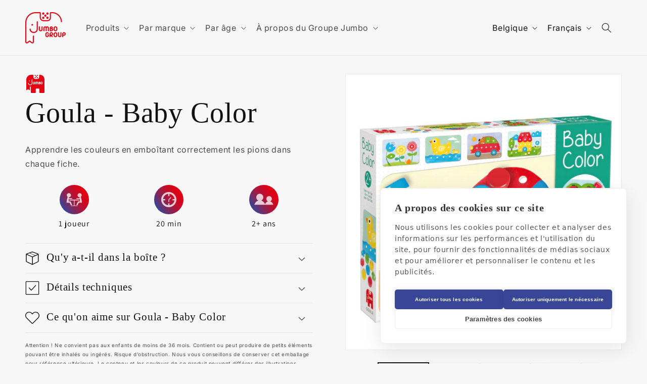

--- FILE ---
content_type: text/html; charset=utf-8
request_url: https://jumboplay.com/fr-be/products/baby-color-bois-53140
body_size: 47012
content:















<!doctype html>
<html class="no-js" lang="fr">
  <head>

    <script type="application/vnd.locksmith+json" data-locksmith>{"version":"v254","locked":false,"initialized":true,"scope":"product","access_granted":true,"access_denied":false,"requires_customer":false,"manual_lock":false,"remote_lock":false,"has_timeout":false,"remote_rendered":null,"hide_resource":false,"hide_links_to_resource":false,"transparent":true,"locks":{"all":[],"opened":[]},"keys":[],"keys_signature":"868e5fd7cd7725c687fcf4e4c24551b9e9eafee4078bdac37a07231f9c109c5a","state":{"template":"product","theme":155013611854,"product":"baby-color-bois-53140","collection":null,"page":null,"blog":null,"article":null,"app":null},"now":1768813683,"path":"\/products\/baby-color-bois-53140","locale_root_url":"\/fr-be","canonical_url":"https:\/\/jumboplay.com\/fr-be\/products\/baby-color-bois-53140","customer_id":null,"customer_id_signature":"868e5fd7cd7725c687fcf4e4c24551b9e9eafee4078bdac37a07231f9c109c5a","cart":null}</script><script data-locksmith>!function(){undefined;!function(){var s=window.Locksmith={},e=document.querySelector('script[type="application/vnd.locksmith+json"]'),n=e&&e.innerHTML;if(s.state={},s.util={},s.loading=!1,n)try{s.state=JSON.parse(n)}catch(d){}if(document.addEventListener&&document.querySelector){var o,a,i,t=[76,79,67,75,83,77,73,84,72,49,49],c=function(){a=t.slice(0)},l="style",r=function(e){e&&27!==e.keyCode&&"click"!==e.type||(document.removeEventListener("keydown",r),document.removeEventListener("click",r),o&&document.body.removeChild(o),o=null)};c(),document.addEventListener("keyup",function(e){if(e.keyCode===a[0]){if(clearTimeout(i),a.shift(),0<a.length)return void(i=setTimeout(c,1e3));c(),r(),(o=document.createElement("div"))[l].width="50%",o[l].maxWidth="1000px",o[l].height="85%",o[l].border="1px rgba(0, 0, 0, 0.2) solid",o[l].background="rgba(255, 255, 255, 0.99)",o[l].borderRadius="4px",o[l].position="fixed",o[l].top="50%",o[l].left="50%",o[l].transform="translateY(-50%) translateX(-50%)",o[l].boxShadow="0 2px 5px rgba(0, 0, 0, 0.3), 0 0 100vh 100vw rgba(0, 0, 0, 0.5)",o[l].zIndex="2147483645";var t=document.createElement("textarea");t.value=JSON.stringify(JSON.parse(n),null,2),t[l].border="none",t[l].display="block",t[l].boxSizing="border-box",t[l].width="100%",t[l].height="100%",t[l].background="transparent",t[l].padding="22px",t[l].fontFamily="monospace",t[l].fontSize="14px",t[l].color="#333",t[l].resize="none",t[l].outline="none",t.readOnly=!0,o.appendChild(t),document.body.appendChild(o),t.addEventListener("click",function(e){e.stopImmediatePropagation()}),t.select(),document.addEventListener("keydown",r),document.addEventListener("click",r)}})}s.isEmbedded=-1!==window.location.search.indexOf("_ab=0&_fd=0&_sc=1"),s.path=s.state.path||window.location.pathname,s.basePath=s.state.locale_root_url.concat("/apps/locksmith").replace(/^\/\//,"/"),s.reloading=!1,s.util.console=window.console||{log:function(){},error:function(){}},s.util.makeUrl=function(e,t){var n,o=s.basePath+e,a=[],i=s.cache();for(n in i)a.push(n+"="+encodeURIComponent(i[n]));for(n in t)a.push(n+"="+encodeURIComponent(t[n]));return s.state.customer_id&&(a.push("customer_id="+encodeURIComponent(s.state.customer_id)),a.push("customer_id_signature="+encodeURIComponent(s.state.customer_id_signature))),o+=(-1===o.indexOf("?")?"?":"&")+a.join("&")},s._initializeCallbacks=[],s.on=function(e,t){if("initialize"!==e)throw'Locksmith.on() currently only supports the "initialize" event';s._initializeCallbacks.push(t)},s.initializeSession=function(e){if(!s.isEmbedded){var t=!1,n=!0,o=!0;(e=e||{}).silent&&(o=n=!(t=!0)),s.ping({silent:t,spinner:n,reload:o,callback:function(){s._initializeCallbacks.forEach(function(e){e()})}})}},s.cache=function(e){var t={};try{var n=function a(e){return(document.cookie.match("(^|; )"+e+"=([^;]*)")||0)[2]};t=JSON.parse(decodeURIComponent(n("locksmith-params")||"{}"))}catch(d){}if(e){for(var o in e)t[o]=e[o];document.cookie="locksmith-params=; expires=Thu, 01 Jan 1970 00:00:00 GMT; path=/",document.cookie="locksmith-params="+encodeURIComponent(JSON.stringify(t))+"; path=/"}return t},s.cache.cart=s.state.cart,s.cache.cartLastSaved=null,s.params=s.cache(),s.util.reload=function(){s.reloading=!0;try{window.location.href=window.location.href.replace(/#.*/,"")}catch(d){s.util.console.error("Preferred reload method failed",d),window.location.reload()}},s.cache.saveCart=function(e){if(!s.cache.cart||s.cache.cart===s.cache.cartLastSaved)return e?e():null;var t=s.cache.cartLastSaved;s.cache.cartLastSaved=s.cache.cart,fetch("/cart/update.js",{method:"POST",headers:{"Content-Type":"application/json",Accept:"application/json"},body:JSON.stringify({attributes:{locksmith:s.cache.cart}})}).then(function(e){if(!e.ok)throw new Error("Cart update failed: "+e.status);return e.json()}).then(function(){e&&e()})["catch"](function(e){if(s.cache.cartLastSaved=t,!s.reloading)throw e})},s.util.spinnerHTML='<style>body{background:#FFF}@keyframes spin{from{transform:rotate(0deg)}to{transform:rotate(360deg)}}#loading{display:flex;width:100%;height:50vh;color:#777;align-items:center;justify-content:center}#loading .spinner{display:block;animation:spin 600ms linear infinite;position:relative;width:50px;height:50px}#loading .spinner-ring{stroke:currentColor;stroke-dasharray:100%;stroke-width:2px;stroke-linecap:round;fill:none}</style><div id="loading"><div class="spinner"><svg width="100%" height="100%"><svg preserveAspectRatio="xMinYMin"><circle class="spinner-ring" cx="50%" cy="50%" r="45%"></circle></svg></svg></div></div>',s.util.clobberBody=function(e){document.body.innerHTML=e},s.util.clobberDocument=function(e){e.responseText&&(e=e.responseText),document.documentElement&&document.removeChild(document.documentElement);var t=document.open("text/html","replace");t.writeln(e),t.close(),setTimeout(function(){var e=t.querySelector("[autofocus]");e&&e.focus()},100)},s.util.serializeForm=function(e){if(e&&"FORM"===e.nodeName){var t,n,o={};for(t=e.elements.length-1;0<=t;t-=1)if(""!==e.elements[t].name)switch(e.elements[t].nodeName){case"INPUT":switch(e.elements[t].type){default:case"text":case"hidden":case"password":case"button":case"reset":case"submit":o[e.elements[t].name]=e.elements[t].value;break;case"checkbox":case"radio":e.elements[t].checked&&(o[e.elements[t].name]=e.elements[t].value);break;case"file":}break;case"TEXTAREA":o[e.elements[t].name]=e.elements[t].value;break;case"SELECT":switch(e.elements[t].type){case"select-one":o[e.elements[t].name]=e.elements[t].value;break;case"select-multiple":for(n=e.elements[t].options.length-1;0<=n;n-=1)e.elements[t].options[n].selected&&(o[e.elements[t].name]=e.elements[t].options[n].value)}break;case"BUTTON":switch(e.elements[t].type){case"reset":case"submit":case"button":o[e.elements[t].name]=e.elements[t].value}}return o}},s.util.on=function(e,i,s,t){t=t||document;var c="locksmith-"+e+i,n=function(e){var t=e.target,n=e.target.parentElement,o=t&&t.className&&(t.className.baseVal||t.className)||"",a=n&&n.className&&(n.className.baseVal||n.className)||"";("string"==typeof o&&-1!==o.split(/\s+/).indexOf(i)||"string"==typeof a&&-1!==a.split(/\s+/).indexOf(i))&&!e[c]&&(e[c]=!0,s(e))};t.attachEvent?t.attachEvent(e,n):t.addEventListener(e,n,!1)},s.util.enableActions=function(e){s.util.on("click","locksmith-action",function(e){e.preventDefault();var t=e.target;t.dataset.confirmWith&&!confirm(t.dataset.confirmWith)||(t.disabled=!0,t.innerText=t.dataset.disableWith,s.post("/action",t.dataset.locksmithParams,{spinner:!1,type:"text",success:function(e){(e=JSON.parse(e.responseText)).message&&alert(e.message),s.util.reload()}}))},e)},s.util.inject=function(e,t){var n=["data","locksmith","append"];if(-1!==t.indexOf(n.join("-"))){var o=document.createElement("div");o.innerHTML=t,e.appendChild(o)}else e.innerHTML=t;var a,i,s=e.querySelectorAll("script");for(i=0;i<s.length;++i){a=s[i];var c=document.createElement("script");if(a.type&&(c.type=a.type),a.src)c.src=a.src;else{var l=document.createTextNode(a.innerHTML);c.appendChild(l)}e.appendChild(c)}var r=e.querySelector("[autofocus]");r&&r.focus()},s.post=function(e,t,n){!1!==(n=n||{}).spinner&&s.util.clobberBody(s.util.spinnerHTML);var o={};n.container===document?(o.layout=1,n.success=function(e){s.util.clobberDocument(e)}):n.container&&(o.layout=0,n.success=function(e){var t=document.getElementById(n.container);s.util.inject(t,e),t.id===t.firstChild.id&&t.parentElement.replaceChild(t.firstChild,t)}),n.form_type&&(t.form_type=n.form_type),n.include_layout_classes!==undefined&&(t.include_layout_classes=n.include_layout_classes),n.lock_id!==undefined&&(t.lock_id=n.lock_id),s.loading=!0;var a=s.util.makeUrl(e,o),i="json"===n.type||"text"===n.type;fetch(a,{method:"POST",headers:{"Content-Type":"application/json",Accept:i?"application/json":"text/html"},body:JSON.stringify(t)}).then(function(e){if(!e.ok)throw new Error("Request failed: "+e.status);return e.text()}).then(function(e){var t=n.success||s.util.clobberDocument;t(i?{responseText:e}:e)})["catch"](function(e){if(!s.reloading)if("dashboard.weglot.com"!==window.location.host){if(!n.silent)throw alert("Something went wrong! Please refresh and try again."),e;console.error(e)}else console.error(e)})["finally"](function(){s.loading=!1})},s.postResource=function(e,t){e.path=s.path,e.search=window.location.search,e.state=s.state,e.passcode&&(e.passcode=e.passcode.trim()),e.email&&(e.email=e.email.trim()),e.state.cart=s.cache.cart,e.locksmith_json=s.jsonTag,e.locksmith_json_signature=s.jsonTagSignature,s.post("/resource",e,t)},s.ping=function(e){if(!s.isEmbedded){e=e||{};var t=function(){e.reload?s.util.reload():"function"==typeof e.callback&&e.callback()};s.post("/ping",{path:s.path,search:window.location.search,state:s.state},{spinner:!!e.spinner,silent:"undefined"==typeof e.silent||e.silent,type:"text",success:function(e){e&&e.responseText?((e=JSON.parse(e.responseText)).messages&&0<e.messages.length&&s.showMessages(e.messages),e.cart&&s.cache.cart!==e.cart?(s.cache.cart=e.cart,s.cache.saveCart(function(){t(),e.cart&&e.cart.match(/^.+:/)&&s.util.reload()})):t()):console.error("[Locksmith] Invalid result in ping callback:",e)}})}},s.timeoutMonitor=function(){var e=s.cache.cart;s.ping({callback:function(){e!==s.cache.cart||setTimeout(function(){s.timeoutMonitor()},6e4)}})},s.showMessages=function(e){var t=document.createElement("div");t.style.position="fixed",t.style.left=0,t.style.right=0,t.style.bottom="-50px",t.style.opacity=0,t.style.background="#191919",t.style.color="#ddd",t.style.transition="bottom 0.2s, opacity 0.2s",t.style.zIndex=999999,t.innerHTML="        <style>          .locksmith-ab .locksmith-b { display: none; }          .locksmith-ab.toggled .locksmith-b { display: flex; }          .locksmith-ab.toggled .locksmith-a { display: none; }          .locksmith-flex { display: flex; flex-wrap: wrap; justify-content: space-between; align-items: center; padding: 10px 20px; }          .locksmith-message + .locksmith-message { border-top: 1px #555 solid; }          .locksmith-message a { color: inherit; font-weight: bold; }          .locksmith-message a:hover { color: inherit; opacity: 0.8; }          a.locksmith-ab-toggle { font-weight: inherit; text-decoration: underline; }          .locksmith-text { flex-grow: 1; }          .locksmith-cta { flex-grow: 0; text-align: right; }          .locksmith-cta button { transform: scale(0.8); transform-origin: left; }          .locksmith-cta > * { display: block; }          .locksmith-cta > * + * { margin-top: 10px; }          .locksmith-message a.locksmith-close { flex-grow: 0; text-decoration: none; margin-left: 15px; font-size: 30px; font-family: monospace; display: block; padding: 2px 10px; }                    @media screen and (max-width: 600px) {            .locksmith-wide-only { display: none !important; }            .locksmith-flex { padding: 0 15px; }            .locksmith-flex > * { margin-top: 5px; margin-bottom: 5px; }            .locksmith-cta { text-align: left; }          }                    @media screen and (min-width: 601px) {            .locksmith-narrow-only { display: none !important; }          }        </style>      "+e.map(function(e){return'<div class="locksmith-message">'+e+"</div>"}).join(""),document.body.appendChild(t),document.body.style.position="relative",document.body.parentElement.style.paddingBottom=t.offsetHeight+"px",setTimeout(function(){t.style.bottom=0,t.style.opacity=1},50),s.util.on("click","locksmith-ab-toggle",function(e){e.preventDefault();for(var t=e.target.parentElement;-1===t.className.split(" ").indexOf("locksmith-ab");)t=t.parentElement;-1!==t.className.split(" ").indexOf("toggled")?t.className=t.className.replace("toggled",""):t.className=t.className+" toggled"}),s.util.enableActions(t)}}()}();</script>
      <script data-locksmith>Locksmith.cache.cart=null</script>

  <script data-locksmith>Locksmith.jsonTag="{\"version\":\"v254\",\"locked\":false,\"initialized\":true,\"scope\":\"product\",\"access_granted\":true,\"access_denied\":false,\"requires_customer\":false,\"manual_lock\":false,\"remote_lock\":false,\"has_timeout\":false,\"remote_rendered\":null,\"hide_resource\":false,\"hide_links_to_resource\":false,\"transparent\":true,\"locks\":{\"all\":[],\"opened\":[]},\"keys\":[],\"keys_signature\":\"868e5fd7cd7725c687fcf4e4c24551b9e9eafee4078bdac37a07231f9c109c5a\",\"state\":{\"template\":\"product\",\"theme\":155013611854,\"product\":\"baby-color-bois-53140\",\"collection\":null,\"page\":null,\"blog\":null,\"article\":null,\"app\":null},\"now\":1768813683,\"path\":\"\\\/products\\\/baby-color-bois-53140\",\"locale_root_url\":\"\\\/fr-be\",\"canonical_url\":\"https:\\\/\\\/jumboplay.com\\\/fr-be\\\/products\\\/baby-color-bois-53140\",\"customer_id\":null,\"customer_id_signature\":\"868e5fd7cd7725c687fcf4e4c24551b9e9eafee4078bdac37a07231f9c109c5a\",\"cart\":null}";Locksmith.jsonTagSignature="2740bc572144eb0edb35970fa1d0466d2f6e78129930c261e1edabe173fe138c"</script>
    <!-- No-index pages -->
    
    <!-- End No-index pages -->

    <!-- Google Tag Manager -->
    <script>(function(w,d,s,l,i){w[l]=w[l]||[];w[l].push({'gtm.start':
    new Date().getTime(),event:'gtm.js'});var f=d.getElementsByTagName(s)[0],
    j=d.createElement(s),dl=l!='dataLayer'?'&l='+l:'';j.async=true;j.src=
    'https://www.googletagmanager.com/gtm.js?id='+i+dl;f.parentNode.insertBefore(j,f);
    })(window,document,'script','dataLayer','GTM-PM3565J');</script>
    <!-- End Google Tag Manager -->
 
<meta charset="utf-8">
    <meta http-equiv="X-UA-Compatible" content="IE=edge">
    <meta name="viewport" content="width=device-width,initial-scale=1">
    <meta name="theme-color" content="">
    <link rel="canonical" href="https://jumboplay.com/fr-be/products/baby-color-bois-53140"><link rel="icon" type="image/png" href="//jumboplay.com/cdn/shop/files/jumbo-group-favicon.png?crop=center&height=32&v=1694425881&width=32"><link rel="preconnect" href="https://fonts.shopifycdn.com" crossorigin>

    

<meta property="og:site_name" content="Jumbo Group B.V.">
<meta property="og:url" content="https://jumboplay.com/fr-be/products/baby-color-bois-53140"><meta property="og:title" content="Goula - Baby Color">
<meta property="og:type" content="product">
<meta property="og:description" content="Apprendre les couleurs en emboîtant correctement les pions dans chaque fiche.">
<meta property="og:image" content="http://jumboplay.com/cdn/shop/files/53140_L_0_WEB_f7edcdb3-73c2-4647-b022-155c1ee9badc.jpg?v=1767427435">
<meta property="og:image:secure_url" content="https://jumboplay.com/cdn/shop/files/53140_L_0_WEB_f7edcdb3-73c2-4647-b022-155c1ee9badc.jpg?v=1767427435">
<meta property="og:image:width" content="1772">
  <meta property="og:image:height" content="1772"><meta property="og:price:amount" content="0,00">
<meta property="og:price:currency" content="EUR">
<meta name="twitter:card" content="summary_large_image"><meta name="twitter:title" content="Goula - Baby Color">
<meta name="twitter:description" content="Apprendre les couleurs en emboîtant correctement les pions dans chaque fiche.">


    <script src="//jumboplay.com/cdn/shop/t/4/assets/constants.js?v=58251544750838685771699455002" defer="defer"></script>
    <script src="//jumboplay.com/cdn/shop/t/4/assets/pubsub.js?v=158357773527763999511699455002" defer="defer"></script>
    <script src="//jumboplay.com/cdn/shop/t/4/assets/global.js?v=40820548392383841591699455002" defer="defer"></script><script src="//jumboplay.com/cdn/shop/t/4/assets/animations.js?v=88693664871331136111699455001" defer="defer"></script>
  <script>window.performance && window.performance.mark && window.performance.mark('shopify.content_for_header.start');</script><meta id="shopify-digital-wallet" name="shopify-digital-wallet" content="/75518017870/digital_wallets/dialog">
<meta name="shopify-checkout-api-token" content="ee7664f625cc41f1016aae6bd332cc70">
<meta id="in-context-paypal-metadata" data-shop-id="75518017870" data-venmo-supported="false" data-environment="production" data-locale="fr_FR" data-paypal-v4="true" data-currency="EUR">
<link rel="alternate" hreflang="x-default" href="https://jumboplay.com/products/baby-color-53140">
<link rel="alternate" hreflang="fr-BE" href="https://jumboplay.com/fr-be/products/baby-color-bois-53140">
<link rel="alternate" hreflang="nl-BE" href="https://jumboplay.com/nl-be/products/schildpad-baby-color-kleuren-leren-53140">
<link rel="alternate" hreflang="de-DE" href="https://jumboplay.com/de-de/products/goula-baby-color-53140">
<link rel="alternate" hreflang="nl-NL" href="https://jumboplay.com/nl-nl/products/schildpad-baby-color-kleuren-leren-53140">
<link rel="alternate" hreflang="es-ES" href="https://jumboplay.com/es-es/products/baby-color-53140">
<link rel="alternate" hreflang="fr-FR" href="https://jumboplay.com/fr-fr/products/baby-color-bois-53140">
<link rel="alternate" hreflang="en-US" href="https://jumboplay.com/products/baby-color-53140">
<link rel="alternate" type="application/json+oembed" href="https://jumboplay.com/fr-be/products/baby-color-bois-53140.oembed">
<script async="async" src="/checkouts/internal/preloads.js?locale=fr-BE"></script>
<script id="shopify-features" type="application/json">{"accessToken":"ee7664f625cc41f1016aae6bd332cc70","betas":["rich-media-storefront-analytics"],"domain":"jumboplay.com","predictiveSearch":true,"shopId":75518017870,"locale":"fr"}</script>
<script>var Shopify = Shopify || {};
Shopify.shop = "jumboplay-com.myshopify.com";
Shopify.locale = "fr";
Shopify.currency = {"active":"EUR","rate":"1.0"};
Shopify.country = "BE";
Shopify.theme = {"name":"Dawn 12.0 update","id":155013611854,"schema_name":"Dawn","schema_version":"12.0.0","theme_store_id":887,"role":"main"};
Shopify.theme.handle = "null";
Shopify.theme.style = {"id":null,"handle":null};
Shopify.cdnHost = "jumboplay.com/cdn";
Shopify.routes = Shopify.routes || {};
Shopify.routes.root = "/fr-be/";</script>
<script type="module">!function(o){(o.Shopify=o.Shopify||{}).modules=!0}(window);</script>
<script>!function(o){function n(){var o=[];function n(){o.push(Array.prototype.slice.apply(arguments))}return n.q=o,n}var t=o.Shopify=o.Shopify||{};t.loadFeatures=n(),t.autoloadFeatures=n()}(window);</script>
<script id="shop-js-analytics" type="application/json">{"pageType":"product"}</script>
<script defer="defer" async type="module" src="//jumboplay.com/cdn/shopifycloud/shop-js/modules/v2/client.init-shop-cart-sync_XvpUV7qp.fr.esm.js"></script>
<script defer="defer" async type="module" src="//jumboplay.com/cdn/shopifycloud/shop-js/modules/v2/chunk.common_C2xzKNNs.esm.js"></script>
<script type="module">
  await import("//jumboplay.com/cdn/shopifycloud/shop-js/modules/v2/client.init-shop-cart-sync_XvpUV7qp.fr.esm.js");
await import("//jumboplay.com/cdn/shopifycloud/shop-js/modules/v2/chunk.common_C2xzKNNs.esm.js");

  window.Shopify.SignInWithShop?.initShopCartSync?.({"fedCMEnabled":true,"windoidEnabled":true});

</script>
<script>(function() {
  var isLoaded = false;
  function asyncLoad() {
    if (isLoaded) return;
    isLoaded = true;
    var urls = ["\/\/cdn.shopify.com\/proxy\/8a931b51dc8d43fe122e2c5bd588d34440c6e190693ab13ac477bbf051af0e67\/shopify-script-tags.s3.eu-west-1.amazonaws.com\/smartseo\/instantpage.js?shop=jumboplay-com.myshopify.com\u0026sp-cache-control=cHVibGljLCBtYXgtYWdlPTkwMA","https:\/\/na.shgcdn3.com\/pixel-collector.js?shop=jumboplay-com.myshopify.com"];
    for (var i = 0; i < urls.length; i++) {
      var s = document.createElement('script');
      s.type = 'text/javascript';
      s.async = true;
      s.src = urls[i];
      var x = document.getElementsByTagName('script')[0];
      x.parentNode.insertBefore(s, x);
    }
  };
  if(window.attachEvent) {
    window.attachEvent('onload', asyncLoad);
  } else {
    window.addEventListener('load', asyncLoad, false);
  }
})();</script>
<script id="__st">var __st={"a":75518017870,"offset":3600,"reqid":"21cfe6fa-862c-4886-8d5d-725e05c2ad89-1768813683","pageurl":"jumboplay.com\/fr-be\/products\/baby-color-bois-53140","u":"50fe819f4e20","p":"product","rtyp":"product","rid":8716263522638};</script>
<script>window.ShopifyPaypalV4VisibilityTracking = true;</script>
<script id="captcha-bootstrap">!function(){'use strict';const t='contact',e='account',n='new_comment',o=[[t,t],['blogs',n],['comments',n],[t,'customer']],c=[[e,'customer_login'],[e,'guest_login'],[e,'recover_customer_password'],[e,'create_customer']],r=t=>t.map((([t,e])=>`form[action*='/${t}']:not([data-nocaptcha='true']) input[name='form_type'][value='${e}']`)).join(','),a=t=>()=>t?[...document.querySelectorAll(t)].map((t=>t.form)):[];function s(){const t=[...o],e=r(t);return a(e)}const i='password',u='form_key',d=['recaptcha-v3-token','g-recaptcha-response','h-captcha-response',i],f=()=>{try{return window.sessionStorage}catch{return}},m='__shopify_v',_=t=>t.elements[u];function p(t,e,n=!1){try{const o=window.sessionStorage,c=JSON.parse(o.getItem(e)),{data:r}=function(t){const{data:e,action:n}=t;return t[m]||n?{data:e,action:n}:{data:t,action:n}}(c);for(const[e,n]of Object.entries(r))t.elements[e]&&(t.elements[e].value=n);n&&o.removeItem(e)}catch(o){console.error('form repopulation failed',{error:o})}}const l='form_type',E='cptcha';function T(t){t.dataset[E]=!0}const w=window,h=w.document,L='Shopify',v='ce_forms',y='captcha';let A=!1;((t,e)=>{const n=(g='f06e6c50-85a8-45c8-87d0-21a2b65856fe',I='https://cdn.shopify.com/shopifycloud/storefront-forms-hcaptcha/ce_storefront_forms_captcha_hcaptcha.v1.5.2.iife.js',D={infoText:'Protégé par hCaptcha',privacyText:'Confidentialité',termsText:'Conditions'},(t,e,n)=>{const o=w[L][v],c=o.bindForm;if(c)return c(t,g,e,D).then(n);var r;o.q.push([[t,g,e,D],n]),r=I,A||(h.body.append(Object.assign(h.createElement('script'),{id:'captcha-provider',async:!0,src:r})),A=!0)});var g,I,D;w[L]=w[L]||{},w[L][v]=w[L][v]||{},w[L][v].q=[],w[L][y]=w[L][y]||{},w[L][y].protect=function(t,e){n(t,void 0,e),T(t)},Object.freeze(w[L][y]),function(t,e,n,w,h,L){const[v,y,A,g]=function(t,e,n){const i=e?o:[],u=t?c:[],d=[...i,...u],f=r(d),m=r(i),_=r(d.filter((([t,e])=>n.includes(e))));return[a(f),a(m),a(_),s()]}(w,h,L),I=t=>{const e=t.target;return e instanceof HTMLFormElement?e:e&&e.form},D=t=>v().includes(t);t.addEventListener('submit',(t=>{const e=I(t);if(!e)return;const n=D(e)&&!e.dataset.hcaptchaBound&&!e.dataset.recaptchaBound,o=_(e),c=g().includes(e)&&(!o||!o.value);(n||c)&&t.preventDefault(),c&&!n&&(function(t){try{if(!f())return;!function(t){const e=f();if(!e)return;const n=_(t);if(!n)return;const o=n.value;o&&e.removeItem(o)}(t);const e=Array.from(Array(32),(()=>Math.random().toString(36)[2])).join('');!function(t,e){_(t)||t.append(Object.assign(document.createElement('input'),{type:'hidden',name:u})),t.elements[u].value=e}(t,e),function(t,e){const n=f();if(!n)return;const o=[...t.querySelectorAll(`input[type='${i}']`)].map((({name:t})=>t)),c=[...d,...o],r={};for(const[a,s]of new FormData(t).entries())c.includes(a)||(r[a]=s);n.setItem(e,JSON.stringify({[m]:1,action:t.action,data:r}))}(t,e)}catch(e){console.error('failed to persist form',e)}}(e),e.submit())}));const S=(t,e)=>{t&&!t.dataset[E]&&(n(t,e.some((e=>e===t))),T(t))};for(const o of['focusin','change'])t.addEventListener(o,(t=>{const e=I(t);D(e)&&S(e,y())}));const B=e.get('form_key'),M=e.get(l),P=B&&M;t.addEventListener('DOMContentLoaded',(()=>{const t=y();if(P)for(const e of t)e.elements[l].value===M&&p(e,B);[...new Set([...A(),...v().filter((t=>'true'===t.dataset.shopifyCaptcha))])].forEach((e=>S(e,t)))}))}(h,new URLSearchParams(w.location.search),n,t,e,['guest_login'])})(!0,!0)}();</script>
<script integrity="sha256-4kQ18oKyAcykRKYeNunJcIwy7WH5gtpwJnB7kiuLZ1E=" data-source-attribution="shopify.loadfeatures" defer="defer" src="//jumboplay.com/cdn/shopifycloud/storefront/assets/storefront/load_feature-a0a9edcb.js" crossorigin="anonymous"></script>
<script data-source-attribution="shopify.dynamic_checkout.dynamic.init">var Shopify=Shopify||{};Shopify.PaymentButton=Shopify.PaymentButton||{isStorefrontPortableWallets:!0,init:function(){window.Shopify.PaymentButton.init=function(){};var t=document.createElement("script");t.src="https://jumboplay.com/cdn/shopifycloud/portable-wallets/latest/portable-wallets.fr.js",t.type="module",document.head.appendChild(t)}};
</script>
<script data-source-attribution="shopify.dynamic_checkout.buyer_consent">
  function portableWalletsHideBuyerConsent(e){var t=document.getElementById("shopify-buyer-consent"),n=document.getElementById("shopify-subscription-policy-button");t&&n&&(t.classList.add("hidden"),t.setAttribute("aria-hidden","true"),n.removeEventListener("click",e))}function portableWalletsShowBuyerConsent(e){var t=document.getElementById("shopify-buyer-consent"),n=document.getElementById("shopify-subscription-policy-button");t&&n&&(t.classList.remove("hidden"),t.removeAttribute("aria-hidden"),n.addEventListener("click",e))}window.Shopify?.PaymentButton&&(window.Shopify.PaymentButton.hideBuyerConsent=portableWalletsHideBuyerConsent,window.Shopify.PaymentButton.showBuyerConsent=portableWalletsShowBuyerConsent);
</script>
<script data-source-attribution="shopify.dynamic_checkout.cart.bootstrap">document.addEventListener("DOMContentLoaded",(function(){function t(){return document.querySelector("shopify-accelerated-checkout-cart, shopify-accelerated-checkout")}if(t())Shopify.PaymentButton.init();else{new MutationObserver((function(e,n){t()&&(Shopify.PaymentButton.init(),n.disconnect())})).observe(document.body,{childList:!0,subtree:!0})}}));
</script>
<link id="shopify-accelerated-checkout-styles" rel="stylesheet" media="screen" href="https://jumboplay.com/cdn/shopifycloud/portable-wallets/latest/accelerated-checkout-backwards-compat.css" crossorigin="anonymous">
<style id="shopify-accelerated-checkout-cart">
        #shopify-buyer-consent {
  margin-top: 1em;
  display: inline-block;
  width: 100%;
}

#shopify-buyer-consent.hidden {
  display: none;
}

#shopify-subscription-policy-button {
  background: none;
  border: none;
  padding: 0;
  text-decoration: underline;
  font-size: inherit;
  cursor: pointer;
}

#shopify-subscription-policy-button::before {
  box-shadow: none;
}

      </style>
<script id="sections-script" data-sections="header" defer="defer" src="//jumboplay.com/cdn/shop/t/4/compiled_assets/scripts.js?v=27696"></script>
<script>window.performance && window.performance.mark && window.performance.mark('shopify.content_for_header.end');</script>
  





  <script type="text/javascript">
    
      window.__shgMoneyFormat = window.__shgMoneyFormat || {"EUR":{"currency":"EUR","currency_symbol":"€","currency_symbol_location":"left","decimal_places":2,"decimal_separator":",","thousands_separator":"."},"USD":{"currency":"USD","currency_symbol":"$","currency_symbol_location":"left","decimal_places":2,"decimal_separator":",","thousands_separator":"."}};
    
    window.__shgCurrentCurrencyCode = window.__shgCurrentCurrencyCode || {
      currency: "EUR",
      currency_symbol: "€",
      decimal_separator: ".",
      thousands_separator: ",",
      decimal_places: 2,
      currency_symbol_location: "left"
    };
  </script>





    <style data-shopify>
      @font-face {
  font-family: Inter;
  font-weight: 400;
  font-style: normal;
  font-display: swap;
  src: url("//jumboplay.com/cdn/fonts/inter/inter_n4.b2a3f24c19b4de56e8871f609e73ca7f6d2e2bb9.woff2") format("woff2"),
       url("//jumboplay.com/cdn/fonts/inter/inter_n4.af8052d517e0c9ffac7b814872cecc27ae1fa132.woff") format("woff");
}

      @font-face {
  font-family: Inter;
  font-weight: 700;
  font-style: normal;
  font-display: swap;
  src: url("//jumboplay.com/cdn/fonts/inter/inter_n7.02711e6b374660cfc7915d1afc1c204e633421e4.woff2") format("woff2"),
       url("//jumboplay.com/cdn/fonts/inter/inter_n7.6dab87426f6b8813070abd79972ceaf2f8d3b012.woff") format("woff");
}

      @font-face {
  font-family: Inter;
  font-weight: 400;
  font-style: italic;
  font-display: swap;
  src: url("//jumboplay.com/cdn/fonts/inter/inter_i4.feae1981dda792ab80d117249d9c7e0f1017e5b3.woff2") format("woff2"),
       url("//jumboplay.com/cdn/fonts/inter/inter_i4.62773b7113d5e5f02c71486623cf828884c85c6e.woff") format("woff");
}

      @font-face {
  font-family: Inter;
  font-weight: 700;
  font-style: italic;
  font-display: swap;
  src: url("//jumboplay.com/cdn/fonts/inter/inter_i7.b377bcd4cc0f160622a22d638ae7e2cd9b86ea4c.woff2") format("woff2"),
       url("//jumboplay.com/cdn/fonts/inter/inter_i7.7c69a6a34e3bb44fcf6f975857e13b9a9b25beb4.woff") format("woff");
}

      @font-face {
  font-family: Assistant;
  font-weight: 400;
  font-style: normal;
  font-display: swap;
  src: url("//jumboplay.com/cdn/fonts/assistant/assistant_n4.9120912a469cad1cc292572851508ca49d12e768.woff2") format("woff2"),
       url("//jumboplay.com/cdn/fonts/assistant/assistant_n4.6e9875ce64e0fefcd3f4446b7ec9036b3ddd2985.woff") format("woff");
}


      
        :root,
        .color-background-1 {
          --color-background: 247,247,247;
        
          --gradient-background: #f7f7f7;
        

        

        --color-foreground: 18,18,18;
        --color-background-contrast: 183,183,183;
        --color-shadow: 112,112,112;
        --color-button: 225,5,15;
        --color-button-text: 255,255,255;
        --color-secondary-button: 247,247,247;
        --color-secondary-button-text: 225,5,15;
        --color-link: 225,5,15;
        --color-badge-foreground: 18,18,18;
        --color-badge-background: 247,247,247;
        --color-badge-border: 18,18,18;
        --payment-terms-background-color: rgb(247 247 247);
      }
      
        
        .color-background-2 {
          --color-background: 255,255,255;
        
          --gradient-background: #ffffff;
        

        

        --color-foreground: 0,0,0;
        --color-background-contrast: 191,191,191;
        --color-shadow: 18,18,18;
        --color-button: 225,5,15;
        --color-button-text: 255,255,255;
        --color-secondary-button: 255,255,255;
        --color-secondary-button-text: 225,5,15;
        --color-link: 225,5,15;
        --color-badge-foreground: 0,0,0;
        --color-badge-background: 255,255,255;
        --color-badge-border: 0,0,0;
        --payment-terms-background-color: rgb(255 255 255);
      }
      
        
        .color-inverse {
          --color-background: 255,255,255;
        
          --gradient-background: #ffffff;
        

        

        --color-foreground: 18,18,18;
        --color-background-contrast: 191,191,191;
        --color-shadow: 0,0,0;
        --color-button: 245,152,125;
        --color-button-text: 255,255,255;
        --color-secondary-button: 255,255,255;
        --color-secondary-button-text: 245,152,125;
        --color-link: 245,152,125;
        --color-badge-foreground: 18,18,18;
        --color-badge-background: 255,255,255;
        --color-badge-border: 18,18,18;
        --payment-terms-background-color: rgb(255 255 255);
      }
      
        
        .color-accent-1 {
          --color-background: 18,18,18;
        
          --gradient-background: #121212;
        

        

        --color-foreground: 255,255,255;
        --color-background-contrast: 146,146,146;
        --color-shadow: 18,18,18;
        --color-button: 255,255,255;
        --color-button-text: 18,18,18;
        --color-secondary-button: 18,18,18;
        --color-secondary-button-text: 255,255,255;
        --color-link: 255,255,255;
        --color-badge-foreground: 255,255,255;
        --color-badge-background: 18,18,18;
        --color-badge-border: 255,255,255;
        --payment-terms-background-color: rgb(18 18 18);
      }
      
        
        .color-accent-2 {
          --color-background: 51,79,180;
        
          --gradient-background: linear-gradient(35deg, rgba(57, 70, 151, 1) 35%, rgba(225, 5, 15, 1) 85%);
        

        

        --color-foreground: 255,255,255;
        --color-background-contrast: 23,35,81;
        --color-shadow: 18,18,18;
        --color-button: 255,255,255;
        --color-button-text: 51,79,180;
        --color-secondary-button: 51,79,180;
        --color-secondary-button-text: 255,255,255;
        --color-link: 255,255,255;
        --color-badge-foreground: 255,255,255;
        --color-badge-background: 51,79,180;
        --color-badge-border: 255,255,255;
        --payment-terms-background-color: rgb(51 79 180);
      }
      
        
        .color-scheme-38f96c06-e196-4234-8717-c73f07c13bfb {
          --color-background: 225,5,15;
        
          --gradient-background: #e1050f;
        

        

        --color-foreground: 255,255,255;
        --color-background-contrast: 100,2,7;
        --color-shadow: 0,0,0;
        --color-button: 255,255,255;
        --color-button-text: 0,0,0;
        --color-secondary-button: 225,5,15;
        --color-secondary-button-text: 255,255,255;
        --color-link: 255,255,255;
        --color-badge-foreground: 255,255,255;
        --color-badge-background: 225,5,15;
        --color-badge-border: 255,255,255;
        --payment-terms-background-color: rgb(225 5 15);
      }
      
        
        .color-scheme-782e1043-c452-4e7a-8988-a7255fcde98b {
          --color-background: 247,247,247;
        
          --gradient-background: #f7f7f7;
        

        

        --color-foreground: 18,18,18;
        --color-background-contrast: 183,183,183;
        --color-shadow: 255,255,255;
        --color-button: 225,5,15;
        --color-button-text: 255,255,255;
        --color-secondary-button: 247,247,247;
        --color-secondary-button-text: 225,5,15;
        --color-link: 225,5,15;
        --color-badge-foreground: 18,18,18;
        --color-badge-background: 247,247,247;
        --color-badge-border: 18,18,18;
        --payment-terms-background-color: rgb(247 247 247);
      }
      
        
        .color-scheme-266dee1f-5c91-4e6b-99d8-a8b570bb1d30 {
          --color-background: 245,152,125;
        
          --gradient-background: #f5987d;
        

        

        --color-foreground: 18,18,18;
        --color-background-contrast: 225,64,17;
        --color-shadow: 18,18,18;
        --color-button: 255,255,255;
        --color-button-text: 0,0,0;
        --color-secondary-button: 245,152,125;
        --color-secondary-button-text: 255,255,255;
        --color-link: 255,255,255;
        --color-badge-foreground: 18,18,18;
        --color-badge-background: 245,152,125;
        --color-badge-border: 18,18,18;
        --payment-terms-background-color: rgb(245 152 125);
      }
      
        
        .color-scheme-7f5797a7-df7d-46e6-8229-7e57e4b97e01 {
          --color-background: 57,70,151;
        
          --gradient-background: #394697;
        

        

        --color-foreground: 255,255,255;
        --color-background-contrast: 22,27,58;
        --color-shadow: 255,255,255;
        --color-button: 225,5,15;
        --color-button-text: 255,255,255;
        --color-secondary-button: 57,70,151;
        --color-secondary-button-text: 225,5,15;
        --color-link: 225,5,15;
        --color-badge-foreground: 255,255,255;
        --color-badge-background: 57,70,151;
        --color-badge-border: 255,255,255;
        --payment-terms-background-color: rgb(57 70 151);
      }
      
        
        .color-scheme-599036f8-2196-48bb-b9fe-92f25c3deb82 {
          --color-background: 255,255,255;
        
          --gradient-background: #ffffff;
        

        

        --color-foreground: 138,154,79;
        --color-background-contrast: 191,191,191;
        --color-shadow: 112,112,112;
        --color-button: 171,177,113;
        --color-button-text: 255,255,255;
        --color-secondary-button: 255,255,255;
        --color-secondary-button-text: 171,177,113;
        --color-link: 171,177,113;
        --color-badge-foreground: 138,154,79;
        --color-badge-background: 255,255,255;
        --color-badge-border: 138,154,79;
        --payment-terms-background-color: rgb(255 255 255);
      }
      
        
        .color-scheme-a47c8346-9e03-44da-9ddc-bf95e144d62f {
          --color-background: 255,255,255;
        
          --gradient-background: #ffffff;
        

        

        --color-foreground: 0,166,141;
        --color-background-contrast: 191,191,191;
        --color-shadow: 112,112,112;
        --color-button: 0,166,141;
        --color-button-text: 255,255,255;
        --color-secondary-button: 255,255,255;
        --color-secondary-button-text: 0,166,141;
        --color-link: 0,166,141;
        --color-badge-foreground: 0,166,141;
        --color-badge-background: 255,255,255;
        --color-badge-border: 0,166,141;
        --payment-terms-background-color: rgb(255 255 255);
      }
      

      body, .color-background-1, .color-background-2, .color-inverse, .color-accent-1, .color-accent-2, .color-scheme-38f96c06-e196-4234-8717-c73f07c13bfb, .color-scheme-782e1043-c452-4e7a-8988-a7255fcde98b, .color-scheme-266dee1f-5c91-4e6b-99d8-a8b570bb1d30, .color-scheme-7f5797a7-df7d-46e6-8229-7e57e4b97e01, .color-scheme-599036f8-2196-48bb-b9fe-92f25c3deb82, .color-scheme-a47c8346-9e03-44da-9ddc-bf95e144d62f {
        color: rgba(var(--color-foreground), 0.75);
        background-color: rgb(var(--color-background));
      }

      :root {
        --font-body-family: Inter, sans-serif;
        --font-body-style: normal;
        --font-body-weight: 400;
        --font-body-weight-bold: 700;

        --font-heading-family: Assistant, sans-serif;
        --font-heading-style: normal;
        --font-heading-weight: 400;

        --font-body-scale: 1.0;
        --font-heading-scale: 1.4;

        --media-padding: px;
        --media-border-opacity: 0.05;
        --media-border-width: 1px;
        --media-radius: 0px;
        --media-shadow-opacity: 0.0;
        --media-shadow-horizontal-offset: 0px;
        --media-shadow-vertical-offset: 4px;
        --media-shadow-blur-radius: 5px;
        --media-shadow-visible: 0;

        --page-width: 160rem;
        --page-width-margin: 0rem;

        --product-card-image-padding: 1.6rem;
        --product-card-corner-radius: 0.4rem;
        --product-card-text-alignment: left;
        --product-card-border-width: 0.0rem;
        --product-card-border-opacity: 0.1;
        --product-card-shadow-opacity: 0.1;
        --product-card-shadow-visible: 1;
        --product-card-shadow-horizontal-offset: 0.0rem;
        --product-card-shadow-vertical-offset: 0.0rem;
        --product-card-shadow-blur-radius: 2.5rem;

        --collection-card-image-padding: 1.0rem;
        --collection-card-corner-radius: 0.4rem;
        --collection-card-text-alignment: left;
        --collection-card-border-width: 0.0rem;
        --collection-card-border-opacity: 0.1;
        --collection-card-shadow-opacity: 0.15;
        --collection-card-shadow-visible: 1;
        --collection-card-shadow-horizontal-offset: 0.0rem;
        --collection-card-shadow-vertical-offset: 0.0rem;
        --collection-card-shadow-blur-radius: 2.5rem;

        --blog-card-image-padding: 0.0rem;
        --blog-card-corner-radius: 0.0rem;
        --blog-card-text-alignment: left;
        --blog-card-border-width: 0.0rem;
        --blog-card-border-opacity: 0.1;
        --blog-card-shadow-opacity: 0.0;
        --blog-card-shadow-visible: 0;
        --blog-card-shadow-horizontal-offset: 0.0rem;
        --blog-card-shadow-vertical-offset: 0.4rem;
        --blog-card-shadow-blur-radius: 0.5rem;

        --badge-corner-radius: 4.0rem;

        --popup-border-width: 1px;
        --popup-border-opacity: 0.1;
        --popup-corner-radius: 0px;
        --popup-shadow-opacity: 0.0;
        --popup-shadow-horizontal-offset: 0px;
        --popup-shadow-vertical-offset: 4px;
        --popup-shadow-blur-radius: 5px;

        --drawer-border-width: 1px;
        --drawer-border-opacity: 0.1;
        --drawer-shadow-opacity: 0.0;
        --drawer-shadow-horizontal-offset: 0px;
        --drawer-shadow-vertical-offset: 4px;
        --drawer-shadow-blur-radius: 5px;

        --spacing-sections-desktop: 0px;
        --spacing-sections-mobile: 0px;

        --grid-desktop-vertical-spacing: 32px;
        --grid-desktop-horizontal-spacing: 32px;
        --grid-mobile-vertical-spacing: 16px;
        --grid-mobile-horizontal-spacing: 16px;

        --text-boxes-border-opacity: 0.1;
        --text-boxes-border-width: 0px;
        --text-boxes-radius: 0px;
        --text-boxes-shadow-opacity: 0.0;
        --text-boxes-shadow-visible: 0;
        --text-boxes-shadow-horizontal-offset: 0px;
        --text-boxes-shadow-vertical-offset: 4px;
        --text-boxes-shadow-blur-radius: 5px;

        --buttons-radius: 40px;
        --buttons-radius-outset: 41px;
        --buttons-border-width: 1px;
        --buttons-border-opacity: 1.0;
        --buttons-shadow-opacity: 0.0;
        --buttons-shadow-visible: 0;
        --buttons-shadow-horizontal-offset: 0px;
        --buttons-shadow-vertical-offset: 4px;
        --buttons-shadow-blur-radius: 5px;
        --buttons-border-offset: 0.3px;

        --inputs-radius: 0px;
        --inputs-border-width: 1px;
        --inputs-border-opacity: 0.55;
        --inputs-shadow-opacity: 0.0;
        --inputs-shadow-horizontal-offset: 0px;
        --inputs-margin-offset: 0px;
        --inputs-shadow-vertical-offset: 4px;
        --inputs-shadow-blur-radius: 5px;
        --inputs-radius-outset: 0px;

        --variant-pills-radius: 40px;
        --variant-pills-border-width: 1px;
        --variant-pills-border-opacity: 0.55;
        --variant-pills-shadow-opacity: 0.0;
        --variant-pills-shadow-horizontal-offset: 0px;
        --variant-pills-shadow-vertical-offset: 4px;
        --variant-pills-shadow-blur-radius: 5px;
      }

      *,
      *::before,
      *::after {
        box-sizing: inherit;
      }

      html {
        box-sizing: border-box;
        font-size: calc(var(--font-body-scale) * 62.5%);
        height: 100%;
      }

      body {
        display: grid;
        grid-template-rows: auto auto 1fr auto;
        grid-template-columns: 100%;
        min-height: 100%;
        margin: 0;
        font-size: 1.5rem;
        letter-spacing: 0.06rem;
        line-height: calc(1 + 0.8 / var(--font-body-scale));
        font-family: var(--font-body-family);
        font-style: var(--font-body-style);
        font-weight: var(--font-body-weight);
      }

      @media screen and (min-width: 750px) {
        body {
          font-size: 1.6rem;
        }
      }
    </style>

    <link href="//jumboplay.com/cdn/shop/t/4/assets/base.css?v=119468337986565425241725561625" rel="stylesheet" type="text/css" media="all" />
<link rel="preload" as="font" href="//jumboplay.com/cdn/fonts/inter/inter_n4.b2a3f24c19b4de56e8871f609e73ca7f6d2e2bb9.woff2" type="font/woff2" crossorigin><link rel="preload" as="font" href="//jumboplay.com/cdn/fonts/assistant/assistant_n4.9120912a469cad1cc292572851508ca49d12e768.woff2" type="font/woff2" crossorigin><link href="//jumboplay.com/cdn/shop/t/4/assets/component-localization-form.css?v=139752198260781803881706513717" rel="stylesheet" type="text/css" media="all" />
      <script src="//jumboplay.com/cdn/shop/t/4/assets/localization-form.js?v=161644695336821385561699455002" defer="defer"></script><link
        rel="stylesheet"
        href="//jumboplay.com/cdn/shop/t/4/assets/component-predictive-search.css?v=118923337488134913561699455001"
        media="print"
        onload="this.media='all'"
      ><script>
      document.documentElement.className = document.documentElement.className.replace('no-js', 'js');
      if (Shopify.designMode) {
        document.documentElement.classList.add('shopify-design-mode');
      }
    </script>
  
  

<script type="text/javascript">
  
    window.SHG_CUSTOMER = null;
  
</script>







  <script>
/**********************
* DATALAYER ARCHITECTURE: SHOPIFY 
* DEFINITION: A data layer helps you collect more accurate analytics data, that in turn allows you to better understand what potential buyers are doing on your website and where you can make improvements. It also reduces the time to implement marketing tags on a website, and reduces the need for IT involvement, leaving them to get on with implementing new features and fixing bugs.

* RESOURCES:
* http://www.datalayerdoctor.com/a-gentle-introduction-to-the-data-layer-for-digital-marketers/
* http://www.simoahava.com/analytics/data-layer/

* EXTERNAL DEPENDENCIES:
* jQuery
* jQuery Cookie Plugin v1.4.1 - https://github.com/carhartl/jquery-cookie
* cartjs - https://github.com/discolabs/cartjs

* DataLayer Architecture: Shopify v1.2
* COPYRIGHT 2021
* LICENSES: MIT ( https://opensource.org/licenses/MIT )
*/

/**********************
* PRELOADS 
* load jquery if it doesn't exist
***********************/ 

if(!window.jQuery){
    var jqueryScript = document.createElement('script');
    jqueryScript.setAttribute('src','https://ajax.googleapis.com/ajax/libs/jquery/3.6.0/jquery.min.js'); 
    document.head.appendChild(jqueryScript); 
}

__DL__jQueryinterval = setInterval(function(){
    // wait for jQuery to load & run script after jQuery has loaded
    if(window.jQuery){
        // search parameters
        getURLParams = function(name, url){
            if (!url) url = window.location.href;
            name = name.replace(/[\[\]]/g, "\\$&");
            var regex = new RegExp("[?&]" + name + "(=([^&#]*)|&|#|$)"),
            results = regex.exec(url);
            if (!results) return null;
            if (!results[2]) return '';
            return decodeURIComponent(results[2].replace(/\+/g, " "));
        };
        
        /**********************
        * DYNAMIC DEPENDENCIES
        ***********************/
        
        __DL__ = {
            dynamicCart: true,  // if cart is dynamic (meaning no refresh on cart add) set to true
            debug: false, // if true, console messages will be displayed
            cart: null,
            wishlist: null,
            removeCart: null
        };
        
        customBindings = {
            cartTriggers: [],
            viewCart: [],
            removeCartTrigger: [],
            cartVisableSelector: [],
            promoSubscriptionsSelectors: [],
            promoSuccess: [],
            ctaSelectors: [],
            newsletterSelectors: [],
            newsletterSuccess: [],
            searchPage: [],
            wishlistSelector: [],
            removeWishlist: [],
            wishlistPage: [],
            searchTermQuery: [getURLParams('q')], // replace var with correct query
            contactTriggers: ['#input_15']
        };
        
        /* DO NOT EDIT */
        defaultBindings = {
            cartTriggers: ['form[action="/cart/add"] [type="submit"],.add-to-cart,.cart-btn'],
            viewCart: ['form[action="/cart"],.my-cart,.trigger-cart,#mobileCart'],
            removeCartTrigger: ['[href*="/cart/change"]'],
            cartVisableSelector: ['.inlinecart.is-active,.inline-cart.is-active'],
            promoSubscriptionsSelectors: [],
            promoSuccess: [],
            ctaSelectors: [],
            newsletterSelectors: ['input.contact_email'],
            newsletterSuccess: ['.success_message'],
            searchPage: ['search'],
            wishlistSelector: [],
            removeWishlist: [],
            wishlistPage: []
        };
        
        // stitch bindings
        objectArray = customBindings;
        outputObject = __DL__;
        
        applyBindings = function(objectArray, outputObject){
            for (var x in objectArray) {  
                var key = x;
                var objs = objectArray[x]; 
                values = [];    
                if(objs.length > 0){    
                    values.push(objs);
                    if(key in outputObject){              
                        values.push(outputObject[key]); 
                        outputObject[key] = values.join(", "); 
                    }else{        
                        outputObject[key] = values.join(", ");
                    }   
                }  
            }
        };
        
        applyBindings(customBindings, __DL__);
        applyBindings(defaultBindings, __DL__);
        
        /**********************
        * PREREQUISITE LIBRARIES 
        ***********************/
        
        clearInterval(__DL__jQueryinterval);
        
        // jquery-cookies.js
        if(typeof $.cookie!==undefined){(function(a){if(typeof define==='function'&&define.amd){define(['jquery'],a)}else if(typeof exports==='object'){module.exports=a(require('jquery'))}else{a(jQuery)}}(function($){var g=/\+/g;function encode(s){return h.raw?s:encodeURIComponent(s)}function decode(s){return h.raw?s:decodeURIComponent(s)}function stringifyCookieValue(a){return encode(h.json?JSON.stringify(a):String(a))}function parseCookieValue(s){if(s.indexOf('"')===0){s=s.slice(1,-1).replace(/\\"/g,'"').replace(/\\\\/g,'\\')}try{s=decodeURIComponent(s.replace(g,' '));return h.json?JSON.parse(s):s}catch(e){}}function read(s,a){var b=h.raw?s:parseCookieValue(s);return $.isFunction(a)?a(b):b}var h=$.cookie=function(a,b,c){if(arguments.length>1&&!$.isFunction(b)){c=$.extend({},h.defaults,c);if(typeof c.expires==='number'){var d=c.expires,t=c.expires=new Date();t.setMilliseconds(t.getMilliseconds()+d*864e+5)}return(document.cookie=[encode(a),'=',stringifyCookieValue(b),c.expires?'; expires='+c.expires.toUTCString():'',c.path?'; path='+c.path:'',c.domain?'; domain='+c.domain:'',c.secure?'; secure':''].join(''))}var e=a?undefined:{},cookies=document.cookie?document.cookie.split('; '):[],i=0,l=cookies.length;for(;i<l;i++){var f=cookies[i].split('='),name=decode(f.shift()),cookie=f.join('=');if(a===name){e=read(cookie,b);break}if(!a&&(cookie=read(cookie))!==undefined){e[name]=cookie}}return e};h.defaults={};$.removeCookie=function(a,b){$.cookie(a,'',$.extend({},b,{expires:-1}));return!$.cookie(a)}}))}
        
        /**********************
        * Begin dataLayer Build 
        ***********************/
        
        /**
        * DEBUG
        * Set to true or false to display messages to the console
        */
        if(__DL__.debug){
            console.log('=====================\n| DATALAYER SHOPIFY |\n---------------------');
            console.log('Page Template: product');
        }
        
        window.dataLayer = window.dataLayer || [];  // init data layer if doesn't already exist
        
        var template = "product"; 
        
        /**
        * Landing Page Cookie
        * 1. Detect if user just landed on the site
        * 2. Only fires if Page Title matches website */
        
        $.cookie.raw = true;
        if ($.cookie('landingPage') === undefined || $.cookie('landingPage').length === 0) {
            var landingPage = true;
            $.cookie('landingPage', unescape);
            $.removeCookie('landingPage', {path: '/'});
            $.cookie('landingPage', 'landed', {path: '/'});
        } else {
            var landingPage = false;
            $.cookie('landingPage', unescape);
            $.removeCookie('landingPage', {path: '/'});
            $.cookie('landingPage', 'refresh', {path: '/'});
        }
        if (__DL__.debug) {
            console.log('Landing Page: ' + landingPage);
        }
        
        /** 
        * Log State Cookie */
        
        
        var isLoggedIn = false;
        
        if (!isLoggedIn) {
            $.cookie('logState', unescape);
            $.removeCookie('logState', {path: '/'});
            $.cookie('logState', 'loggedOut', {path: '/'});
        } else {
            if ($.cookie('logState') === 'loggedOut' || $.cookie('logState') === undefined) {
                $.cookie('logState', unescape);
                $.removeCookie('logState', {path: '/'});
                $.cookie('logState', 'firstLog', {path: '/'});
            } else if ($.cookie('logState') === 'firstLog') {
                $.cookie('logState', unescape);
                $.removeCookie('logState', {path: '/'});
                $.cookie('logState', 'refresh', {path: '/'});
            }
        }
        
        if ($.cookie('logState') === 'firstLog') {
            var firstLog = true;
        } else {
            var firstLog = false;
        }
        
        /**********************
        * DATALAYER SECTIONS 
        ***********************/
        
        /**
        * DATALAYER: Landing Page
        * Fires any time a user first lands on the site. */
        
        if ($.cookie('landingPage') === 'landed') {
            dataLayer.push({
                'pageType': 'Landing',
                'event': 'Landing'
            });
            
            if (__DL__.debug) {
                console.log('DATALAYER: Landing Page fired.');
            }
        }
        
        /** 
        * DATALAYER: Log State
        * 1. Determine if user is logged in or not.
        * 2. Return User specific data. */
        
        var logState = {
            
            'firstLog'      : firstLog,
            'customerEmail' : null,
            'timestamp'     : Date.now(),  
            
            'customerType'       : 'New',
            'customerTypeNumber' :'1', 
            
            'shippingInfo' : {
                'fullName'  : null,
                'firstName' : null,
                'lastName'  : null,
                'address1'  : null,
                'address2'  : null,
                'street'    : null,
                'city'      : null,
                'province'  : null,
                'zip'       : null,
                'country'   : null,
                'phone'     : null,
            },
            'billingInfo' : {
                'fullName'  : null,
                'firstName' : null,
                'lastName'  : null,
                'address1'  : null,
                'address2'  : null,
                'street'    : null,
                'city'      : null,
                'province'  : null,
                'zip'       : null,
                'country'   : null,
                'phone'     : null,
            },
            'checkoutEmail' : null,
            'currency'      : "EUR",
            'pageType'      : 'Log State',
            'event'         : 'Log State'
        }
        
        /** dataLayer.push(logState); */
        if(__DL__.debug){
            console.log("Log State"+" :"+JSON.stringify(logState, null, " "));
        }
        
        /** 
        * DATALAYER: Homepage */
        
        if(document.location.pathname){
            var pageLoad = {
                'event'            : 'page_load', 
                'region'           : 'fr-be',
                'default_url'      : 'https://jumboplay.com/fr-be/fr-be/products/baby-color-bois-53140',
                'page_type'        : 'product',
                'user_id'          : '',
                'author'           : '',
                'blog_title'       : 'Goula - Baby Color',
            };
            dataLayer.push(pageLoad);
            if(__DL__.debug){
                console.log("pageLoad"+" :"+JSON.stringify(pageLoad, null, " "));
            }
        }
        
        /** 
        * DATALAYER: Blog Articles
        * Fire on Blog Article Pages */
        
        


        /** 
        * DATALAYER: Contact
        * Fire on Blog Article Pages */
        
        
        
        /** DATALAYER: Product List Page (Collections, Category)
        * Fire on all product listing pages. */
        
        
            
            /** DATALAYER: Product Page
            * Fire on all Product View pages. */
            
            if (template.match(/.*product.*/gi) && !template.match(/.*collection.*/gi)) {
                
                sku = '';
                var product = {
                    'items': [{
                        'item_id'         : 8716263522638,
                        'item_name'       : "Goula - Baby Color",
                        'item_brand'      : null, /*null,*/
                        'item_category'   : null,
                        'item_category2'  : "",
                    	'item_category3'  : "",
                        'item_variant'    : 47584043008334,
                        'quantity'        : 1,
                    	'index'           : 0,
                    	'item_list_id'    : "",
                    }]
                };
                
                function productView(){
                    var sku = "53140";
                    dataLayer.push({'ecommerce': null});
                    dataLayer.push({
                        'ecommerce'       : product,
                        'region'          : 'fr-be',
                        /*'default_url'     : 'https://jumboplay.com/fr-be/fr-be/products/baby-color-bois-53140',*/
                        'event'           : 'view_item','number_of_players'    : "1 joueur",'playing_time'    : "20 min",'material'    : ["Carton","Bois"],'country_of_origin'    : "Spain",'batteries_included'    : null,'minimum_age'    : null,'puzzle_piece_count'    : null,});
                        if(__DL__.debug){
                            console.log("Product"+" :"+JSON.stringify(product, null, " "));
                        }
                    }
                    productView();
                    
                    $(__DL__.cartTriggers).click(function(){
                        var skumatch = "53140";
                        if(sku != skumatch){
                            productView();
                        }
                    });
                }
                
                /** DATALAYER: Cart View
                * Fire anytime a user views their cart (non-dynamic) */
                
                
                
                /** 
                * DATALAYER Variable
                * Checkout & Transaction Data */
                
                __DL__products = [];
                
                
                transactionData = {
                    'transactionNumber'      : null,
                    'transactionId'          : null,
                    'transactionAffiliation' : "Jumbo Group B.V.",
                    'transactionTotal'       : "",
                    'transactionTax'         : "",
                    'transactionShipping'    : "",
                    'transactionSubtotal'    : "",
                    
                    
                    'products': __DL__products
                };
                
                if(__DL__.debug == true){
                    
                    /** DATALAYER: Transaction */
                    if(document.location.pathname.match(/.*order.*/g)||document.location.pathname.match(/.*thank\_you.*/g)){
                        dataLayer.push(transactionData,{
                            'pageType' :'Transaction',
                            'event'    :'Transaction'
                        });       
                        console.log("Transaction Data"+" :"+JSON.stringify(transactionData, null, " "));
                    }
                }
                
                /** DATALAYER: Checkout */
                if(Shopify.Checkout){
                    if(Shopify.Checkout.step){ 
                        if(Shopify.Checkout.step.length > 0){
                            if (Shopify.Checkout.step === 'contact_information'){
                                dataLayer.push(transactionData,{
                                    'event'    :'Customer Information',
                                    'pageType' :'Customer Information'});
                                    console.log("Customer Information - Transaction Data"+" :"+JSON.stringify(transactionData, null, " "));
                                }else if (Shopify.Checkout.step === 'shipping_method'){
                                    dataLayer.push(transactionData,{
                                        'event'    :'Shipping Information',
                                        'pageType' :'Shipping Information'});
                                        console.log("Shipping - Transaction Data"+" :"+JSON.stringify(transactionData, null, " "));
                                    }else if( Shopify.Checkout.step === "payment_method" ){
                                        dataLayer.push(transactionData,{
                                            'event'    :'Add Payment Info',
                                            'pageType' :'Add Payment Info'});
                                            console.log("Payment - Transaction Data"+" :"+JSON.stringify(transactionData, null, " "));
                                        }
                                    }
                                    
                                    if(__DL__.debug == true){
                                        /** DATALAYER: Transaction */
                                        if(Shopify.Checkout.page == "thank_you"){
                                            dataLayer.push(transactionData,{
                                                'pageType' :'Transaction',
                                                'event'    :'Transaction'
                                            });       
                                            console.log("Transaction Data"+" :"+JSON.stringify(transactionData, null, " "));  
                                        }
                                    }else{
                                        /** DATALAYER: Transaction */
                                        if(Shopify.Checkout.page == "thank_you"){
                                            dataLayer.push(transactionData,{
                                                'pageType' :'Transaction',
                                                'event'    :'Transaction'
                                            });
                                        }
                                    }
                                }
                            }
                            
                            /** DATALAYER: All Pages
                            * Fire all pages trigger after all additional dataLayers have loaded. */
                            
                            
                            console.log('DATALAYER: DataLayer Loaded.');
                            
                            /**********************
                            * DATALAYER EVENT BINDINGS
                            ***********************/
                            
                            /** DATALAYER: 
                            * Add to Cart / Dynamic Cart View
                            * Fire all pages trigger after all additional dataLayers have loaded. */
                            
                            $(document).ready(function() {
                                
                                /** DATALAYER: Search Results */
                                
                                var searchPage = new RegExp(__DL__.searchPage, "g");
                                if(document.location.pathname.match(searchPage)){
                                    var search = {
                                        'searchTerm' : __DL__.searchTermQuery,
                                        'pageType'   : "Search",
                                        'event'      : "Search"
                                    };
                                    
                                    dataLayer.push(search);
                                    if(__DL__.debug){
                                        console.log("Search"+" :"+JSON.stringify(search, null, " "));
                                    }
                                }
                                
                                /** DATALAYER: Cart */
                                
                                // stage cart data
                                function mapJSONcartData(){
                                    jQuery.getJSON('/cart.js', function (response) {
                                        // get Json response 
                                        __DL__.cart = response;
                                        var cart = {
                                            'products': __DL__.cart.items.map(function (line_item) {
                                                return {
                                                    'id'       : line_item.id,
                                                    'sku'      : line_item.sku,
                                                    'variant'  : line_item.variant_id,
                                                    'name'     : line_item.title,
                                                    'price'    : (line_item.price/100),
                                                    'quantity' : line_item.quantity
                                                }
                                            }),
                                            'pageType' : 'Cart',
                                            'event'    : 'Cart'     
                                        };
                                        if(cart.products.length > 0){
                                            dataLayer.push(cart);
                                            if (__DL__.debug) {
                                                console.log("Cart"+" :"+JSON.stringify(cart, null, " "));
                                            }
                                        }
                                    });
                                }
                                
                                viewcartfire = 0;
                                
                                // view cart
                                $(__DL__.viewCart).on('click', function (event) {                                    
                                    if(viewcartfire !== 1){ 
                                        viewcartfire = 1;
                                        // if dynamic cart is TRUE
                                        if (__DL__.dynamicCart) {
                                            cartCheck = setInterval(function () {
                                                // begin check interval
                                                if ($(__DL__.cartVisableSelector).length > 0) {
                                                    // check visible selectors
                                                    clearInterval(cartCheck);
                                                    mapJSONcartData();
                                                    $(__DL__.removeCartTrigger).on('click', function (event) {
                                                        // remove from cart
                                                        var link = $(this).attr("href");
                                                        jQuery.getJSON(link, function (response) {
                                                            // get Json response 
                                                            __DL__.removeCart = response;
                                                            var removeFromCart = {
                                                                'products': __DL__.removeCart.items.map(function (line_item) {
                                                                    return {
                                                                        'id'       : line_item.id,
                                                                        'sku'      : line_item.sku,
                                                                        'variant'  : line_item.variant_id,
                                                                        'name'     : line_item.title,
                                                                        'price'    : (line_item.price/100),
                                                                        'quantity' : line_item.quantity
                                                                    }
                                                                }),
                                                                'pageType' : 'Remove from Cart',
                                                                'event'    : 'Remove from Cart'         
                                                            };
                                                            dataLayer.push(removeFromCart);
                                                            if (__DL__.debug) {
                                                                console.log("Cart"+" :"+JSON.stringify(removeFromCart, null, " "));
                                                            }
                                                        });
                                                    });
                                                }
                                            }, 500);
                                        }       
                                    }
                                });
                                
                                // add to cart
                                jQuery.getJSON('/cart.js', function (response) {
                                    // get Json response 
                                    __DL__.cart = response;
                                    var cart = {
                                        'products': __DL__.cart.items.map(function (line_item) {
                                            return {
                                                'id'       : line_item.id,
                                                'sku'      : line_item.sku,
                                                'variant'  : line_item.variant_id,
                                                'name'     : line_item.title,
                                                'price'    : (line_item.price/100),
                                                'quantity' : line_item.quantity
                                            }
                                        })
                                    }
                                    __DL__.cart = cart;
                                    collection_cartIDs = [];
                                    collection_matchIDs = [];
                                    collection_addtocart = [];
                                    for (var i = __DL__.cart.products.length - 1; i >= 0; i--) {
                                        var x = parseFloat(__DL__.cart.products[i].variant);
                                        collection_cartIDs.push(x);
                                    }
                                });
                                
                                function __DL__addtocart(){

                                
                                    
                                    dataLayer.push(product, {
                                        'pageType' : 'Add to Cart',
                                        'event'    : 'Add to Cart'
                                    });
                                    
                                    if (__DL__.debug) {
                                        console.log("Add to Cart"+" :"+JSON.stringify(product, null, " "));
                                    }
                                    
                                    
                                    
                                    // if dynamic cart is TRUE
                                    if (__DL__.dynamicCart) {
                                        console.log("dynamic");
                                        var cartCheck = setInterval(function () {
                                            // begin check interval
                                            if ($(__DL__.cartVisableSelector).length > 0) {
                                                // check visible selectors
                                                clearInterval(cartCheck);
                                                mapJSONcartData();
                                                $(__DL__.removeCartTrigger).on('click', function (event) {
                                                    // remove from cart
                                                    var link = $(this).attr("href");
                                                    jQuery.getJSON(link, function (response) {
                                                        // get Json response 
                                                        __DL__.removeCart = response;
                                                        var removeFromCart = {
                                                            'products': __DL__.removeCart.items.map(function (line_item) {
                                                                return {
                                                                    'id'       : line_item.id,
                                                                    'sku'      : line_item.sku,
                                                                    'variant'  : line_item.variant_id,
                                                                    'name'     : line_item.title,
                                                                    'price'    : (line_item.price/100),
                                                                    'quantity' : line_item.quantity
                                                                }
                                                            }),
                                                            'pageType' : 'Remove from Cart',
                                                            'event'    : 'Remove from Cart'         
                                                        };
                                                        dataLayer.push(removeFromCart);
                                                        if (__DL__.debug) {
                                                            console.log("Cart"+" :"+JSON.stringify(removeFromCart, null, " "));
                                                        }
                                                    });
                                                });
                                            }
                                        }, 500);
                                    }       
                                }
                                
                                $(document).on('click', __DL__.cartTriggers, function() {
                                    __DL__addtocart();
                                });
                                
                                /** 
                                 * DATALAYER: Newsletter Subscription */
                                __DL__newsletter_fire = 0;
                                $(document).on('click', __DL__.newsletterSelectors, function () {
                                    if(__DL__newsletter_fire !== 1){
                                        __DL__newsletter_fire = 1;
                                        var newsletterCheck = setInterval(function () {
                                            // begin check interval
                                            if ($(__DL__.newsletterSuccess).length > 0) {
                                                // check visible selectors
                                                clearInterval(newsletterCheck);
                                                dataLayer.push({'event': 'Newsletter Subscription'});
                                            }
                                        },500);
                                    }
                                });
                                
                                /** DATALAYER: Wishlist */
                                setTimeout( function(){
                                    
                                    $(__DL__.wishlistSelector).on('click', function () {
                                        dataLayer.push(product,
                                            {'event': 'Add to Wishlist'});
                                            if(__DL__.debug){
                                                console.log("Wishlist"+" :"+JSON.stringify(product, null, " "));
                                            }
                                        });
                                        
                                        if(document.location.pathname == __DL__.wishlistPage){
                                            var __DL__productLinks = $('[href*="product"]');
                                            var __DL__prods        = [];
                                            var __DL__links        = [];
                                            var __DL__count        = 1;
                                            
                                            $(__DL__productLinks).each(function(){
                                                var href = $(this).attr("href");
                                                if(!__DL__links.includes(href)){
                                                    __DL__links.push(href);
                                                    $(this).attr("dataLayer-wishlist-item",__DL__count++);
                                                    jQuery.getJSON(href, function (response) {
                                                        // get Json response 
                                                        __DL__.wishlist = response;
                                                        var wishlistproducts = {
                                                            'id'   : __DL__.wishlist.product.id,
                                                            'name' : __DL__.wishlist.product.title,
                                                        };
                                                        __DL__prods.push(wishlistproducts);
                                                    });
                                                }
                                            });
                                            
                                            dataLayer.push({'products': __DL__prods, 
                                            'pageType' : 'Wishlist',
                                            'event'    : 'Wishlist'});
                                        }
                                        
                                        var __DL__count = 1;
                                        var wishlistDel  = $(__DL__.removeWishlist);
                                        wishlistDel.each(function(){
                                            $(this).attr("dataLayer-wishlist-item-del",__DL__count++);
                                        });
                                        
                                        $(__DL__.removeWishlist).on('click', function(){
                                            console.log('click')
                                            var index = $(this).attr("dataLayer-wishlist-item-del");
                                            var link  = $("[dataLayer-wishlist-item="+index+"]").attr("href");
                                            console.log(index)
                                            console.log(link)
                                            jQuery.getJSON(link, function (response) {
                                                // get Json response 
                                                __DL__.wishlist     = response;
                                                var wishlistproducts = {
                                                    'id'   : __DL__.wishlist.product.id,
                                                    'name' : __DL__.wishlist.product.title,
                                                };
                                                
                                                dataLayer.push({'products': wishlistproducts,
                                                'pageType' : 'Wishlist',
                                                'event'    : 'Wishlist Delete Product'});
                                            });
                                        })
                                    }, 3000);
                                    
                                    /** DATALAYER: CTAs */
                                    $(__DL__.ctaSelectors).on('click', function () {
                                        var ctaCheck = setInterval(function () {
                                            // begin check interval
                                            if ($(__DL__.ctaSuccess).length > 0) {
                                                // check visible selectors
                                                clearInterval(ctaCheck);
                                                dataLayer.push({'event': 'CTA'});
                                            }
                                        },500);
                                    });
                                    
                                    /** DATALAYER: Promo Subscriptions */
                                    $(__DL__.promoSubscriptionsSelectors).on('click', function () {
                                        var ctaCheck = setInterval(function () {
                                            // begin check interval
                                            if ($(__DL__.promoSuccess).length > 0) {
                                                // check visible selectors
                                                clearInterval(ctaCheck);
                                                dataLayer.push({'event': 'Promo Subscription'});
                                            }
                                        },500);
                                    });
                                    
                                }); // document ready
                            }
                        }, 500);
                        </script>


<style>
.price__container { display: none !important; }
</style>

   <script type="text/javascript">
    (function(c,l,a,r,i,t,y){
        c[a]=c[a]||function(){(c[a].q=c[a].q||[]).push(arguments)};
        t=l.createElement(r);t.async=1;t.src="https://www.clarity.ms/tag/"+i;
        y=l.getElementsByTagName(r)[0];y.parentNode.insertBefore(t,y);
    })(window, document, "clarity", "script", "ofzf249ear");
</script>
    
<!-- BEGIN app block: shopify://apps/ecomposer-builder/blocks/app-embed/a0fc26e1-7741-4773-8b27-39389b4fb4a0 --><!-- DNS Prefetch & Preconnect -->
<link rel="preconnect" href="https://cdn.ecomposer.app" crossorigin>
<link rel="dns-prefetch" href="https://cdn.ecomposer.app">

<link rel="prefetch" href="https://cdn.ecomposer.app/vendors/css/ecom-swiper@11.css" as="style">
<link rel="prefetch" href="https://cdn.ecomposer.app/vendors/js/ecom-swiper@11.0.5.js" as="script">
<link rel="prefetch" href="https://cdn.ecomposer.app/vendors/js/ecom_modal.js" as="script">

<!-- Global CSS --><!--ECOM-EMBED-->
  <style id="ecom-global-css" class="ecom-global-css">/**ECOM-INSERT-CSS**/.ecom-section > div.core__row--columns, .ecom-section>.ecom-inner{max-width: 1600px;}.ecom-column>div.core__column--wrapper, .ec-flex-wp{padding: 32px;}div.core__blocks--body>div.ecom-block.elmspace:not(:first-child), .core__group--body>div.ecom-block.elmspace:not(:first-child), div.core__blocks--body>.ec-flex-wp.elmspace:not(:first-child), .core__blocks>div.ecom-block.elmspace:not(:first-child){margin-top: 32px;}.ecom-section>div.core__row--columns, .ec-flex-wp{padding-bottom: 64px;}body{background-color: #F7F7F7 !important;} .ecom-builder a{color: #E1050F;} .ecom-builder a:hover{color: var(--ecom-global-colors-primary);}@media screen and (max-width: 767px) and (min-width: 101px){.ecom-section>div.core__row--columns, .ec-flex-wp{padding-bottom: 32%;}}:root{--ecom-global-container-width:1600px;--ecom-global-colunm-gap:32px;--ecom-global-elements-space:32px;--ecom-global-colors-primary:#E1050F;--ecom-global-colors-secondary:#BEB9B9;--ecom-global-colors-text:#ffffff;--ecom-global-colors-accent:#F59B7D;--ecom-global-typography-h1-font-weight:600;--ecom-global-typography-h1-font-size:72px;--ecom-global-typography-h1-line-height:90px;--ecom-global-typography-h1-letter-spacing:-0.02em;--ecom-global-typography-h1-font-family:Arista;--ecom-global-typography-h2-font-weight:600;--ecom-global-typography-h2-font-size:60px;--ecom-global-typography-h2-line-height:72px;--ecom-global-typography-h2-letter-spacing:-0.02em;--ecom-global-typography-h2-font-family:Glossy_Sheen_Regular_DEMO;--ecom-global-typography-h3-font-weight:600;--ecom-global-typography-h3-font-size:37px;--ecom-global-typography-h3-line-height:50px;--ecom-global-typography-h3-letter-spacing:-0.02em;--ecom-global-typography-h3-font-family:Arista;--ecom-global-typography-h4-font-weight:600;--ecom-global-typography-h4-font-size:26px;--ecom-global-typography-h4-line-height:44px;--ecom-global-typography-h4-letter-spacing:-0.02em;--ecom-global-typography-h4-font-family:Arista;--ecom-global-typography-h5-font-weight:600;--ecom-global-typography-h5-font-size:24px;--ecom-global-typography-h5-line-height:38px;--ecom-global-typography-h5-font-family:Arista;--ecom-global-typography-h6-font-weight:600;--ecom-global-typography-h6-font-size:20px;--ecom-global-typography-h6-line-height:32px;--ecom-global-typography-h6-font-family:Arista;--ecom-global-typography-h6-text-decoration:none;--ecom-global-typography-h7-font-weight:500;--ecom-global-typography-h7-font-size:16px;--ecom-global-typography-h7-line-height:28px;--ecom-global-typography-h7-font-family:Inter-VariableFont_slnt_wght;--ecom-global-typography-h7-text-decoration:none;--ecom-global-typography-primary-font-family:Arista;--ecom-global-typography-secondary-font-family:Arista;--ecom-global-typography-text-font-family:Inter;--ecom-global-typography-text-font-size:12px;--ecom-global-typography-text-text-decoration:none;--ecom-global-typography-text-text-transform:none;--ecom-global-typography-yOL4dZ-font-family:Glossy_Sheen_Regular_DEMO;--ecom-global-typography-yOL4dZ-font-size:60px;--ecom-global-typography-yOL4dZ-font-weight:800;}</style>
  <!--/ECOM-EMBED--><!-- Custom CSS & JS --><style id="ecom-custom-css"></style><script id="ecom-custom-js" async></script><!-- Open Graph Meta Tags for Pages --><!-- Critical Inline Styles -->
<style class="ecom-theme-helper">.ecom-animation{opacity:0}.ecom-animation.animate,.ecom-animation.ecom-animated{opacity:1}.ecom-cart-popup{display:grid;position:fixed;inset:0;z-index:9999999;align-content:center;padding:5px;justify-content:center;align-items:center;justify-items:center}.ecom-cart-popup::before{content:' ';position:absolute;background:#e5e5e5b3;inset:0}.ecom-ajax-loading{cursor:not-allowed;pointer-events:none;opacity:.6}#ecom-toast{visibility:hidden;max-width:50px;height:60px;margin:auto;background-color:#333;color:#fff;text-align:center;border-radius:2px;position:fixed;z-index:1;left:0;right:0;bottom:30px;font-size:17px;display:grid;grid-template-columns:50px auto;align-items:center;justify-content:start;align-content:center;justify-items:start}#ecom-toast.ecom-toast-show{visibility:visible;animation:ecomFadein .5s,ecomExpand .5s .5s,ecomStay 3s 1s,ecomShrink .5s 4s,ecomFadeout .5s 4.5s}#ecom-toast #ecom-toast-icon{width:50px;height:100%;box-sizing:border-box;background-color:#111;color:#fff;padding:5px}#ecom-toast .ecom-toast-icon-svg{width:100%;height:100%;position:relative;vertical-align:middle;margin:auto;text-align:center}#ecom-toast #ecom-toast-desc{color:#fff;padding:16px;overflow:hidden;white-space:nowrap}@media(max-width:768px){#ecom-toast #ecom-toast-desc{white-space:normal;min-width:250px}#ecom-toast{height:auto;min-height:60px}}.ecom__column-full-height{height:100%}@keyframes ecomFadein{from{bottom:0;opacity:0}to{bottom:30px;opacity:1}}@keyframes ecomExpand{from{min-width:50px}to{min-width:var(--ecom-max-width)}}@keyframes ecomStay{from{min-width:var(--ecom-max-width)}to{min-width:var(--ecom-max-width)}}@keyframes ecomShrink{from{min-width:var(--ecom-max-width)}to{min-width:50px}}@keyframes ecomFadeout{from{bottom:30px;opacity:1}to{bottom:60px;opacity:0}}</style>


<!-- EComposer Config Script -->
<script id="ecom-theme-helpers" async>
window.EComposer=window.EComposer||{};(function(){if(!this.configs)this.configs={};this.configs={"custom_code":{"custom_css":"","custom_js":""},"instagram":null};this.configs.ajax_cart={enable:false};this.customer=false;this.proxy_path='/apps/ecomposer-visual-page-builder';
this.popupScriptUrl='https://cdn.shopify.com/extensions/019b200c-ceec-7ac9-af95-28c32fd62de8/ecomposer-94/assets/ecom_popup.js';
this.routes={domain:'https://jumboplay.com/fr-be',root_url:'/fr-be',collections_url:'/fr-be/collections',all_products_collection_url:'/fr-be/collections/all',cart_url:'/fr-be/cart',cart_add_url:'/fr-be/cart/add',cart_change_url:'/fr-be/cart/change',cart_clear_url:'/fr-be/cart/clear',cart_update_url:'/fr-be/cart/update',product_recommendations_url:'/fr-be/recommendations/products'};
this.queryParams={};
if(window.location.search.length){new URLSearchParams(window.location.search).forEach((value,key)=>{this.queryParams[key]=value})}
this.money_format="€{{amount_with_comma_separator}}";
this.money_with_currency_format="€{{amount_with_comma_separator}} EUR";
this.currencyCodeEnabled=false;this.abTestingData = [];this.formatMoney=function(t,e){const r=this.currencyCodeEnabled?this.money_with_currency_format:this.money_format;function a(t,e){return void 0===t?e:t}function o(t,e,r,o){if(e=a(e,2),r=a(r,","),o=a(o,"."),isNaN(t)||null==t)return 0;var n=(t=(t/100).toFixed(e)).split(".");return n[0].replace(/(\d)(?=(\d\d\d)+(?!\d))/g,"$1"+r)+(n[1]?o+n[1]:"")}"string"==typeof t&&(t=t.replace(".",""));var n="",i=/\{\{\s*(\w+)\s*\}\}/,s=e||r;switch(s.match(i)[1]){case"amount":n=o(t,2);break;case"amount_no_decimals":n=o(t,0);break;case"amount_with_comma_separator":n=o(t,2,".",",");break;case"amount_with_space_separator":n=o(t,2," ",",");break;case"amount_with_period_and_space_separator":n=o(t,2," ",".");break;case"amount_no_decimals_with_comma_separator":n=o(t,0,".",",");break;case"amount_no_decimals_with_space_separator":n=o(t,0," ");break;case"amount_with_apostrophe_separator":n=o(t,2,"'",".")}return s.replace(i,n)};
this.resizeImage=function(t,e){try{if(!e||"original"==e||"full"==e||"master"==e)return t;if(-1!==t.indexOf("cdn.shopify.com")||-1!==t.indexOf("/cdn/shop/")){var r=t.match(/\.(jpg|jpeg|gif|png|bmp|bitmap|tiff|tif|webp)((\#[0-9a-z\-]+)?(\?v=.*)?)?$/gim);if(null==r)return null;var a=t.split(r[0]),o=r[0];return a[0]+"_"+e+o}}catch(r){return t}return t};
this.getProduct=function(t){if(!t)return!1;let e=("/"===this.routes.root_url?"":this.routes.root_url)+"/products/"+t+".js?shop="+Shopify.shop;return window.ECOM_LIVE&&(e="/shop/builder/ajax/ecom-proxy/products/"+t+"?shop="+Shopify.shop),window.fetch(e,{headers:{"Content-Type":"application/json"}}).then(t=>t.ok?t.json():false)};
const u=new URLSearchParams(window.location.search);if(u.has("ecom-redirect")){const r=u.get("ecom-redirect");if(r){let d;try{d=decodeURIComponent(r)}catch{return}d=d.trim().replace(/[\r\n\t]/g,"");if(d.length>2e3)return;const p=["javascript:","data:","vbscript:","file:","ftp:","mailto:","tel:","sms:","chrome:","chrome-extension:","moz-extension:","ms-browser-extension:"],l=d.toLowerCase();for(const o of p)if(l.includes(o))return;const x=[/<script/i,/<\/script/i,/javascript:/i,/vbscript:/i,/onload=/i,/onerror=/i,/onclick=/i,/onmouseover=/i,/onfocus=/i,/onblur=/i,/onsubmit=/i,/onchange=/i,/alert\s*\(/i,/confirm\s*\(/i,/prompt\s*\(/i,/document\./i,/window\./i,/eval\s*\(/i];for(const t of x)if(t.test(d))return;if(d.startsWith("/")&&!d.startsWith("//")){if(!/^[a-zA-Z0-9\-._~:/?#[\]@!$&'()*+,;=%]+$/.test(d))return;if(d.includes("../")||d.includes("./"))return;window.location.href=d;return}if(!d.includes("://")&&!d.startsWith("//")){if(!/^[a-zA-Z0-9\-._~:/?#[\]@!$&'()*+,;=%]+$/.test(d))return;if(d.includes("../")||d.includes("./"))return;window.location.href="/"+d;return}let n;try{n=new URL(d)}catch{return}if(!["http:","https:"].includes(n.protocol))return;if(n.port&&(parseInt(n.port)<1||parseInt(n.port)>65535))return;const a=[window.location.hostname];if(a.includes(n.hostname)&&(n.href===d||n.toString()===d))window.location.href=d}}
}).bind(window.EComposer)();
if(window.Shopify&&window.Shopify.designMode&&window.top&&window.top.opener){window.addEventListener("load",function(){window.top.opener.postMessage({action:"ecomposer:loaded"},"*")})}
</script>

<!-- Quickview Script -->
<script id="ecom-theme-quickview" async>
window.EComposer=window.EComposer||{};(function(){this.initQuickview=function(){var enable_qv=false;const qv_wrapper_script=document.querySelector('#ecom-quickview-template-html');if(!qv_wrapper_script)return;const ecom_quickview=document.createElement('div');ecom_quickview.classList.add('ecom-quickview');ecom_quickview.innerHTML=qv_wrapper_script.innerHTML;document.body.prepend(ecom_quickview);const qv_wrapper=ecom_quickview.querySelector('.ecom-quickview__wrapper');const ecomQuickview=function(e){let t=qv_wrapper.querySelector(".ecom-quickview__content-data");if(t){let i=document.createRange().createContextualFragment(e);t.innerHTML="",t.append(i),qv_wrapper.classList.add("ecom-open");let c=new CustomEvent("ecom:quickview:init",{detail:{wrapper:qv_wrapper}});document.dispatchEvent(c),setTimeout(function(){qv_wrapper.classList.add("ecom-display")},500),closeQuickview(t)}},closeQuickview=function(e){let t=qv_wrapper.querySelector(".ecom-quickview__close-btn"),i=qv_wrapper.querySelector(".ecom-quickview__content");function c(t){let o=t.target;do{if(o==i||o&&o.classList&&o.classList.contains("ecom-modal"))return;o=o.parentNode}while(o);o!=i&&(qv_wrapper.classList.add("ecom-remove"),qv_wrapper.classList.remove("ecom-open","ecom-display","ecom-remove"),setTimeout(function(){e.innerHTML=""},300),document.removeEventListener("click",c),document.removeEventListener("keydown",n))}function n(t){(t.isComposing||27===t.keyCode)&&(qv_wrapper.classList.add("ecom-remove"),qv_wrapper.classList.remove("ecom-open","ecom-display","ecom-remove"),setTimeout(function(){e.innerHTML=""},300),document.removeEventListener("keydown",n),document.removeEventListener("click",c))}t&&t.addEventListener("click",function(t){t.preventDefault(),document.removeEventListener("click",c),document.removeEventListener("keydown",n),qv_wrapper.classList.add("ecom-remove"),qv_wrapper.classList.remove("ecom-open","ecom-display","ecom-remove"),setTimeout(function(){e.innerHTML=""},300)}),document.addEventListener("click",c),document.addEventListener("keydown",n)};function quickViewHandler(e){e&&e.preventDefault();let t=this;t.classList&&t.classList.add("ecom-loading");let i=t.classList?t.getAttribute("href"):window.location.pathname;if(i){if(window.location.search.includes("ecom_template_id")){let c=new URLSearchParams(location.search);i=window.location.pathname+"?section_id="+c.get("ecom_template_id")}else i+=(i.includes("?")?"&":"?")+"section_id=ecom-default-template-quickview";fetch(i).then(function(e){return 200==e.status?e.text():window.document.querySelector("#admin-bar-iframe")?(404==e.status?alert("Please create Ecomposer quickview template first!"):alert("Have some problem with quickview!"),t.classList&&t.classList.remove("ecom-loading"),!1):void window.open(new URL(i).pathname,"_blank")}).then(function(e){e&&(ecomQuickview(e),setTimeout(function(){t.classList&&t.classList.remove("ecom-loading")},300))}).catch(function(e){})}}
if(window.location.search.includes('ecom_template_id')){setTimeout(quickViewHandler,1000)}
if(enable_qv){const qv_buttons=document.querySelectorAll('.ecom-product-quickview');if(qv_buttons.length>0){qv_buttons.forEach(function(button,index){button.addEventListener('click',quickViewHandler)})}}
}}).bind(window.EComposer)();
</script>

<!-- Quickview Template -->
<script type="text/template" id="ecom-quickview-template-html">
<div class="ecom-quickview__wrapper ecom-dn"><div class="ecom-quickview__container"><div class="ecom-quickview__content"><div class="ecom-quickview__content-inner"><div class="ecom-quickview__content-data"></div></div><span class="ecom-quickview__close-btn"><svg version="1.1" xmlns="http://www.w3.org/2000/svg" width="32" height="32" viewBox="0 0 32 32"><path d="M10.722 9.969l-0.754 0.754 5.278 5.278-5.253 5.253 0.754 0.754 5.253-5.253 5.253 5.253 0.754-0.754-5.253-5.253 5.278-5.278-0.754-0.754-5.278 5.278z" fill="#000000"></path></svg></span></div></div></div>
</script>

<!-- Quickview Styles -->
<style class="ecom-theme-quickview">.ecom-quickview .ecom-animation{opacity:1}.ecom-quickview__wrapper{opacity:0;display:none;pointer-events:none}.ecom-quickview__wrapper.ecom-open{position:fixed;top:0;left:0;right:0;bottom:0;display:block;pointer-events:auto;z-index:100000;outline:0!important;-webkit-backface-visibility:hidden;opacity:1;transition:all .1s}.ecom-quickview__container{text-align:center;position:absolute;width:100%;height:100%;left:0;top:0;padding:0 8px;box-sizing:border-box;opacity:0;background-color:rgba(0,0,0,.8);transition:opacity .1s}.ecom-quickview__container:before{content:"";display:inline-block;height:100%;vertical-align:middle}.ecom-quickview__wrapper.ecom-display .ecom-quickview__content{visibility:visible;opacity:1;transform:none}.ecom-quickview__content{position:relative;display:inline-block;opacity:0;visibility:hidden;transition:transform .1s,opacity .1s;transform:translateX(-100px)}.ecom-quickview__content-inner{position:relative;display:inline-block;vertical-align:middle;margin:0 auto;text-align:left;z-index:999;overflow-y:auto;max-height:80vh}.ecom-quickview__content-data>.shopify-section{margin:0 auto;max-width:980px;overflow:hidden;position:relative;background-color:#fff;opacity:0}.ecom-quickview__wrapper.ecom-display .ecom-quickview__content-data>.shopify-section{opacity:1;transform:none}.ecom-quickview__wrapper.ecom-display .ecom-quickview__container{opacity:1}.ecom-quickview__wrapper.ecom-remove #shopify-section-ecom-default-template-quickview{opacity:0;transform:translateX(100px)}.ecom-quickview__close-btn{position:fixed!important;top:0;right:0;transform:none;background-color:transparent;color:#000;opacity:0;width:40px;height:40px;transition:.25s;z-index:9999;stroke:#fff}.ecom-quickview__wrapper.ecom-display .ecom-quickview__close-btn{opacity:1}.ecom-quickview__close-btn:hover{cursor:pointer}@media screen and (max-width:1024px){.ecom-quickview__content{position:absolute;inset:0;margin:50px 15px;display:flex}.ecom-quickview__close-btn{right:0}}.ecom-toast-icon-info{display:none}.ecom-toast-error .ecom-toast-icon-info{display:inline!important}.ecom-toast-error .ecom-toast-icon-success{display:none!important}.ecom-toast-icon-success{fill:#fff;width:35px}</style>

<!-- Toast Template -->
<script type="text/template" id="ecom-template-html"><!-- BEGIN app snippet: ecom-toast --><div id="ecom-toast"><div id="ecom-toast-icon"><svg xmlns="http://www.w3.org/2000/svg" class="ecom-toast-icon-svg ecom-toast-icon-info" fill="none" viewBox="0 0 24 24" stroke="currentColor"><path stroke-linecap="round" stroke-linejoin="round" stroke-width="2" d="M13 16h-1v-4h-1m1-4h.01M21 12a9 9 0 11-18 0 9 9 0 0118 0z"/></svg>
<svg class="ecom-toast-icon-svg ecom-toast-icon-success" xmlns="http://www.w3.org/2000/svg" viewBox="0 0 512 512"><path d="M256 8C119 8 8 119 8 256s111 248 248 248 248-111 248-248S393 8 256 8zm0 48c110.5 0 200 89.5 200 200 0 110.5-89.5 200-200 200-110.5 0-200-89.5-200-200 0-110.5 89.5-200 200-200m140.2 130.3l-22.5-22.7c-4.7-4.7-12.3-4.7-17-.1L215.3 303.7l-59.8-60.3c-4.7-4.7-12.3-4.7-17-.1l-22.7 22.5c-4.7 4.7-4.7 12.3-.1 17l90.8 91.5c4.7 4.7 12.3 4.7 17 .1l172.6-171.2c4.7-4.7 4.7-12.3 .1-17z"/></svg>
</div><div id="ecom-toast-desc"></div></div><!-- END app snippet --></script><!-- END app block --><!-- BEGIN app block: shopify://apps/smart-seo/blocks/smartseo/7b0a6064-ca2e-4392-9a1d-8c43c942357b --><meta name="smart-seo-integrated" content="true" /><!-- metatagsSavedToSEOFields: false --><!-- BEGIN app snippet: smartseo.custom.schemas.jsonld --><!-- END app snippet --><!-- BEGIN app snippet: smartseo.product.metatags --><!-- product_seo_template_metafield:  --><title>Goula - Baby Color - Jumboplay.com</title>
<meta name="description" content="Apprendre les couleurs en emboîtant correctement les pions dans chaque fiche." />
<meta name="smartseo-timestamp" content="17077468595574272" /><!-- END app snippet --><!-- BEGIN app snippet: smartseo.breadcrumbs.jsonld --><!--JSON-LD data generated by Smart SEO-->
<script type="application/ld+json">
    {
        "@context": "https://schema.org",
        "@type": "BreadcrumbList",
        "itemListElement": [
            {
                "@type": "ListItem",
                "position": 1,
                "item": {
                    "@type": "Website",
                    "@id": "https://jumboplay.com",
                    "name": "Home"
                }
            },
            {
                "@type": "ListItem",
                "position": 2,
                "item": {
                    "@type": "WebPage",
                    "@id": "https://jumboplay.com/fr-be/products/baby-color-bois-53140",
                    "name": "Goula - Baby Color"
                }
            }
        ]
    }
</script><!-- END app snippet --><!-- END app block --><script src="https://cdn.shopify.com/extensions/019b200c-ceec-7ac9-af95-28c32fd62de8/ecomposer-94/assets/ecom.js" type="text/javascript" defer="defer"></script>
<link href="https://monorail-edge.shopifysvc.com" rel="dns-prefetch">
<script>(function(){if ("sendBeacon" in navigator && "performance" in window) {try {var session_token_from_headers = performance.getEntriesByType('navigation')[0].serverTiming.find(x => x.name == '_s').description;} catch {var session_token_from_headers = undefined;}var session_cookie_matches = document.cookie.match(/_shopify_s=([^;]*)/);var session_token_from_cookie = session_cookie_matches && session_cookie_matches.length === 2 ? session_cookie_matches[1] : "";var session_token = session_token_from_headers || session_token_from_cookie || "";function handle_abandonment_event(e) {var entries = performance.getEntries().filter(function(entry) {return /monorail-edge.shopifysvc.com/.test(entry.name);});if (!window.abandonment_tracked && entries.length === 0) {window.abandonment_tracked = true;var currentMs = Date.now();var navigation_start = performance.timing.navigationStart;var payload = {shop_id: 75518017870,url: window.location.href,navigation_start,duration: currentMs - navigation_start,session_token,page_type: "product"};window.navigator.sendBeacon("https://monorail-edge.shopifysvc.com/v1/produce", JSON.stringify({schema_id: "online_store_buyer_site_abandonment/1.1",payload: payload,metadata: {event_created_at_ms: currentMs,event_sent_at_ms: currentMs}}));}}window.addEventListener('pagehide', handle_abandonment_event);}}());</script>
<script id="web-pixels-manager-setup">(function e(e,d,r,n,o){if(void 0===o&&(o={}),!Boolean(null===(a=null===(i=window.Shopify)||void 0===i?void 0:i.analytics)||void 0===a?void 0:a.replayQueue)){var i,a;window.Shopify=window.Shopify||{};var t=window.Shopify;t.analytics=t.analytics||{};var s=t.analytics;s.replayQueue=[],s.publish=function(e,d,r){return s.replayQueue.push([e,d,r]),!0};try{self.performance.mark("wpm:start")}catch(e){}var l=function(){var e={modern:/Edge?\/(1{2}[4-9]|1[2-9]\d|[2-9]\d{2}|\d{4,})\.\d+(\.\d+|)|Firefox\/(1{2}[4-9]|1[2-9]\d|[2-9]\d{2}|\d{4,})\.\d+(\.\d+|)|Chrom(ium|e)\/(9{2}|\d{3,})\.\d+(\.\d+|)|(Maci|X1{2}).+ Version\/(15\.\d+|(1[6-9]|[2-9]\d|\d{3,})\.\d+)([,.]\d+|)( \(\w+\)|)( Mobile\/\w+|) Safari\/|Chrome.+OPR\/(9{2}|\d{3,})\.\d+\.\d+|(CPU[ +]OS|iPhone[ +]OS|CPU[ +]iPhone|CPU IPhone OS|CPU iPad OS)[ +]+(15[._]\d+|(1[6-9]|[2-9]\d|\d{3,})[._]\d+)([._]\d+|)|Android:?[ /-](13[3-9]|1[4-9]\d|[2-9]\d{2}|\d{4,})(\.\d+|)(\.\d+|)|Android.+Firefox\/(13[5-9]|1[4-9]\d|[2-9]\d{2}|\d{4,})\.\d+(\.\d+|)|Android.+Chrom(ium|e)\/(13[3-9]|1[4-9]\d|[2-9]\d{2}|\d{4,})\.\d+(\.\d+|)|SamsungBrowser\/([2-9]\d|\d{3,})\.\d+/,legacy:/Edge?\/(1[6-9]|[2-9]\d|\d{3,})\.\d+(\.\d+|)|Firefox\/(5[4-9]|[6-9]\d|\d{3,})\.\d+(\.\d+|)|Chrom(ium|e)\/(5[1-9]|[6-9]\d|\d{3,})\.\d+(\.\d+|)([\d.]+$|.*Safari\/(?![\d.]+ Edge\/[\d.]+$))|(Maci|X1{2}).+ Version\/(10\.\d+|(1[1-9]|[2-9]\d|\d{3,})\.\d+)([,.]\d+|)( \(\w+\)|)( Mobile\/\w+|) Safari\/|Chrome.+OPR\/(3[89]|[4-9]\d|\d{3,})\.\d+\.\d+|(CPU[ +]OS|iPhone[ +]OS|CPU[ +]iPhone|CPU IPhone OS|CPU iPad OS)[ +]+(10[._]\d+|(1[1-9]|[2-9]\d|\d{3,})[._]\d+)([._]\d+|)|Android:?[ /-](13[3-9]|1[4-9]\d|[2-9]\d{2}|\d{4,})(\.\d+|)(\.\d+|)|Mobile Safari.+OPR\/([89]\d|\d{3,})\.\d+\.\d+|Android.+Firefox\/(13[5-9]|1[4-9]\d|[2-9]\d{2}|\d{4,})\.\d+(\.\d+|)|Android.+Chrom(ium|e)\/(13[3-9]|1[4-9]\d|[2-9]\d{2}|\d{4,})\.\d+(\.\d+|)|Android.+(UC? ?Browser|UCWEB|U3)[ /]?(15\.([5-9]|\d{2,})|(1[6-9]|[2-9]\d|\d{3,})\.\d+)\.\d+|SamsungBrowser\/(5\.\d+|([6-9]|\d{2,})\.\d+)|Android.+MQ{2}Browser\/(14(\.(9|\d{2,})|)|(1[5-9]|[2-9]\d|\d{3,})(\.\d+|))(\.\d+|)|K[Aa][Ii]OS\/(3\.\d+|([4-9]|\d{2,})\.\d+)(\.\d+|)/},d=e.modern,r=e.legacy,n=navigator.userAgent;return n.match(d)?"modern":n.match(r)?"legacy":"unknown"}(),u="modern"===l?"modern":"legacy",c=(null!=n?n:{modern:"",legacy:""})[u],f=function(e){return[e.baseUrl,"/wpm","/b",e.hashVersion,"modern"===e.buildTarget?"m":"l",".js"].join("")}({baseUrl:d,hashVersion:r,buildTarget:u}),m=function(e){var d=e.version,r=e.bundleTarget,n=e.surface,o=e.pageUrl,i=e.monorailEndpoint;return{emit:function(e){var a=e.status,t=e.errorMsg,s=(new Date).getTime(),l=JSON.stringify({metadata:{event_sent_at_ms:s},events:[{schema_id:"web_pixels_manager_load/3.1",payload:{version:d,bundle_target:r,page_url:o,status:a,surface:n,error_msg:t},metadata:{event_created_at_ms:s}}]});if(!i)return console&&console.warn&&console.warn("[Web Pixels Manager] No Monorail endpoint provided, skipping logging."),!1;try{return self.navigator.sendBeacon.bind(self.navigator)(i,l)}catch(e){}var u=new XMLHttpRequest;try{return u.open("POST",i,!0),u.setRequestHeader("Content-Type","text/plain"),u.send(l),!0}catch(e){return console&&console.warn&&console.warn("[Web Pixels Manager] Got an unhandled error while logging to Monorail."),!1}}}}({version:r,bundleTarget:l,surface:e.surface,pageUrl:self.location.href,monorailEndpoint:e.monorailEndpoint});try{o.browserTarget=l,function(e){var d=e.src,r=e.async,n=void 0===r||r,o=e.onload,i=e.onerror,a=e.sri,t=e.scriptDataAttributes,s=void 0===t?{}:t,l=document.createElement("script"),u=document.querySelector("head"),c=document.querySelector("body");if(l.async=n,l.src=d,a&&(l.integrity=a,l.crossOrigin="anonymous"),s)for(var f in s)if(Object.prototype.hasOwnProperty.call(s,f))try{l.dataset[f]=s[f]}catch(e){}if(o&&l.addEventListener("load",o),i&&l.addEventListener("error",i),u)u.appendChild(l);else{if(!c)throw new Error("Did not find a head or body element to append the script");c.appendChild(l)}}({src:f,async:!0,onload:function(){if(!function(){var e,d;return Boolean(null===(d=null===(e=window.Shopify)||void 0===e?void 0:e.analytics)||void 0===d?void 0:d.initialized)}()){var d=window.webPixelsManager.init(e)||void 0;if(d){var r=window.Shopify.analytics;r.replayQueue.forEach((function(e){var r=e[0],n=e[1],o=e[2];d.publishCustomEvent(r,n,o)})),r.replayQueue=[],r.publish=d.publishCustomEvent,r.visitor=d.visitor,r.initialized=!0}}},onerror:function(){return m.emit({status:"failed",errorMsg:"".concat(f," has failed to load")})},sri:function(e){var d=/^sha384-[A-Za-z0-9+/=]+$/;return"string"==typeof e&&d.test(e)}(c)?c:"",scriptDataAttributes:o}),m.emit({status:"loading"})}catch(e){m.emit({status:"failed",errorMsg:(null==e?void 0:e.message)||"Unknown error"})}}})({shopId: 75518017870,storefrontBaseUrl: "https://jumboplay.com",extensionsBaseUrl: "https://extensions.shopifycdn.com/cdn/shopifycloud/web-pixels-manager",monorailEndpoint: "https://monorail-edge.shopifysvc.com/unstable/produce_batch",surface: "storefront-renderer",enabledBetaFlags: ["2dca8a86"],webPixelsConfigList: [{"id":"2190442830","configuration":"{\"site_id\":\"a3547f81-871c-4cef-b85c-091f03dc62b5\",\"analytics_endpoint\":\"https:\\\/\\\/na.shgcdn3.com\"}","eventPayloadVersion":"v1","runtimeContext":"STRICT","scriptVersion":"695709fc3f146fa50a25299517a954f2","type":"APP","apiClientId":1158168,"privacyPurposes":["ANALYTICS","MARKETING","SALE_OF_DATA"],"dataSharingAdjustments":{"protectedCustomerApprovalScopes":["read_customer_personal_data"]}},{"id":"223969614","configuration":"{\"accountID\":\"53376\",\"shopify_domain\":\"jumboplay-com.myshopify.com\"}","eventPayloadVersion":"v1","runtimeContext":"STRICT","scriptVersion":"683542e9856e36f53a9adb6e9322a61b","type":"APP","apiClientId":6509291,"privacyPurposes":["ANALYTICS","MARKETING","SALE_OF_DATA"],"dataSharingAdjustments":{"protectedCustomerApprovalScopes":["read_customer_address","read_customer_email","read_customer_name","read_customer_personal_data","read_customer_phone"]}},{"id":"shopify-app-pixel","configuration":"{}","eventPayloadVersion":"v1","runtimeContext":"STRICT","scriptVersion":"0450","apiClientId":"shopify-pixel","type":"APP","privacyPurposes":["ANALYTICS","MARKETING"]},{"id":"shopify-custom-pixel","eventPayloadVersion":"v1","runtimeContext":"LAX","scriptVersion":"0450","apiClientId":"shopify-pixel","type":"CUSTOM","privacyPurposes":["ANALYTICS","MARKETING"]}],isMerchantRequest: false,initData: {"shop":{"name":"Jumbo Group B.V.","paymentSettings":{"currencyCode":"EUR"},"myshopifyDomain":"jumboplay-com.myshopify.com","countryCode":"NL","storefrontUrl":"https:\/\/jumboplay.com\/fr-be"},"customer":null,"cart":null,"checkout":null,"productVariants":[{"price":{"amount":0.0,"currencyCode":"EUR"},"product":{"title":"Goula - Baby Color","vendor":"Jumbo","id":"8716263522638","untranslatedTitle":"Goula - Baby Color","url":"\/fr-be\/products\/baby-color-bois-53140","type":"Learning"},"id":"47584043008334","image":{"src":"\/\/jumboplay.com\/cdn\/shop\/files\/53140_L_0_WEB_f7edcdb3-73c2-4647-b022-155c1ee9badc.jpg?v=1767427435"},"sku":"53140","title":"Default Title","untranslatedTitle":"Default Title"}],"purchasingCompany":null},},"https://jumboplay.com/cdn","fcfee988w5aeb613cpc8e4bc33m6693e112",{"modern":"","legacy":""},{"shopId":"75518017870","storefrontBaseUrl":"https:\/\/jumboplay.com","extensionBaseUrl":"https:\/\/extensions.shopifycdn.com\/cdn\/shopifycloud\/web-pixels-manager","surface":"storefront-renderer","enabledBetaFlags":"[\"2dca8a86\"]","isMerchantRequest":"false","hashVersion":"fcfee988w5aeb613cpc8e4bc33m6693e112","publish":"custom","events":"[[\"page_viewed\",{}],[\"product_viewed\",{\"productVariant\":{\"price\":{\"amount\":0.0,\"currencyCode\":\"EUR\"},\"product\":{\"title\":\"Goula - Baby Color\",\"vendor\":\"Jumbo\",\"id\":\"8716263522638\",\"untranslatedTitle\":\"Goula - Baby Color\",\"url\":\"\/fr-be\/products\/baby-color-bois-53140\",\"type\":\"Learning\"},\"id\":\"47584043008334\",\"image\":{\"src\":\"\/\/jumboplay.com\/cdn\/shop\/files\/53140_L_0_WEB_f7edcdb3-73c2-4647-b022-155c1ee9badc.jpg?v=1767427435\"},\"sku\":\"53140\",\"title\":\"Default Title\",\"untranslatedTitle\":\"Default Title\"}}]]"});</script><script>
  window.ShopifyAnalytics = window.ShopifyAnalytics || {};
  window.ShopifyAnalytics.meta = window.ShopifyAnalytics.meta || {};
  window.ShopifyAnalytics.meta.currency = 'EUR';
  var meta = {"product":{"id":8716263522638,"gid":"gid:\/\/shopify\/Product\/8716263522638","vendor":"Jumbo","type":"Learning","handle":"baby-color-bois-53140","variants":[{"id":47584043008334,"price":0,"name":"Goula - Baby Color","public_title":null,"sku":"53140"}],"remote":false},"page":{"pageType":"product","resourceType":"product","resourceId":8716263522638,"requestId":"21cfe6fa-862c-4886-8d5d-725e05c2ad89-1768813683"}};
  for (var attr in meta) {
    window.ShopifyAnalytics.meta[attr] = meta[attr];
  }
</script>
<script class="analytics">
  (function () {
    var customDocumentWrite = function(content) {
      var jquery = null;

      if (window.jQuery) {
        jquery = window.jQuery;
      } else if (window.Checkout && window.Checkout.$) {
        jquery = window.Checkout.$;
      }

      if (jquery) {
        jquery('body').append(content);
      }
    };

    var hasLoggedConversion = function(token) {
      if (token) {
        return document.cookie.indexOf('loggedConversion=' + token) !== -1;
      }
      return false;
    }

    var setCookieIfConversion = function(token) {
      if (token) {
        var twoMonthsFromNow = new Date(Date.now());
        twoMonthsFromNow.setMonth(twoMonthsFromNow.getMonth() + 2);

        document.cookie = 'loggedConversion=' + token + '; expires=' + twoMonthsFromNow;
      }
    }

    var trekkie = window.ShopifyAnalytics.lib = window.trekkie = window.trekkie || [];
    if (trekkie.integrations) {
      return;
    }
    trekkie.methods = [
      'identify',
      'page',
      'ready',
      'track',
      'trackForm',
      'trackLink'
    ];
    trekkie.factory = function(method) {
      return function() {
        var args = Array.prototype.slice.call(arguments);
        args.unshift(method);
        trekkie.push(args);
        return trekkie;
      };
    };
    for (var i = 0; i < trekkie.methods.length; i++) {
      var key = trekkie.methods[i];
      trekkie[key] = trekkie.factory(key);
    }
    trekkie.load = function(config) {
      trekkie.config = config || {};
      trekkie.config.initialDocumentCookie = document.cookie;
      var first = document.getElementsByTagName('script')[0];
      var script = document.createElement('script');
      script.type = 'text/javascript';
      script.onerror = function(e) {
        var scriptFallback = document.createElement('script');
        scriptFallback.type = 'text/javascript';
        scriptFallback.onerror = function(error) {
                var Monorail = {
      produce: function produce(monorailDomain, schemaId, payload) {
        var currentMs = new Date().getTime();
        var event = {
          schema_id: schemaId,
          payload: payload,
          metadata: {
            event_created_at_ms: currentMs,
            event_sent_at_ms: currentMs
          }
        };
        return Monorail.sendRequest("https://" + monorailDomain + "/v1/produce", JSON.stringify(event));
      },
      sendRequest: function sendRequest(endpointUrl, payload) {
        // Try the sendBeacon API
        if (window && window.navigator && typeof window.navigator.sendBeacon === 'function' && typeof window.Blob === 'function' && !Monorail.isIos12()) {
          var blobData = new window.Blob([payload], {
            type: 'text/plain'
          });

          if (window.navigator.sendBeacon(endpointUrl, blobData)) {
            return true;
          } // sendBeacon was not successful

        } // XHR beacon

        var xhr = new XMLHttpRequest();

        try {
          xhr.open('POST', endpointUrl);
          xhr.setRequestHeader('Content-Type', 'text/plain');
          xhr.send(payload);
        } catch (e) {
          console.log(e);
        }

        return false;
      },
      isIos12: function isIos12() {
        return window.navigator.userAgent.lastIndexOf('iPhone; CPU iPhone OS 12_') !== -1 || window.navigator.userAgent.lastIndexOf('iPad; CPU OS 12_') !== -1;
      }
    };
    Monorail.produce('monorail-edge.shopifysvc.com',
      'trekkie_storefront_load_errors/1.1',
      {shop_id: 75518017870,
      theme_id: 155013611854,
      app_name: "storefront",
      context_url: window.location.href,
      source_url: "//jumboplay.com/cdn/s/trekkie.storefront.cd680fe47e6c39ca5d5df5f0a32d569bc48c0f27.min.js"});

        };
        scriptFallback.async = true;
        scriptFallback.src = '//jumboplay.com/cdn/s/trekkie.storefront.cd680fe47e6c39ca5d5df5f0a32d569bc48c0f27.min.js';
        first.parentNode.insertBefore(scriptFallback, first);
      };
      script.async = true;
      script.src = '//jumboplay.com/cdn/s/trekkie.storefront.cd680fe47e6c39ca5d5df5f0a32d569bc48c0f27.min.js';
      first.parentNode.insertBefore(script, first);
    };
    trekkie.load(
      {"Trekkie":{"appName":"storefront","development":false,"defaultAttributes":{"shopId":75518017870,"isMerchantRequest":null,"themeId":155013611854,"themeCityHash":"13257808634465364686","contentLanguage":"fr","currency":"EUR"},"isServerSideCookieWritingEnabled":true,"monorailRegion":"shop_domain","enabledBetaFlags":["65f19447"]},"Session Attribution":{},"S2S":{"facebookCapiEnabled":false,"source":"trekkie-storefront-renderer","apiClientId":580111}}
    );

    var loaded = false;
    trekkie.ready(function() {
      if (loaded) return;
      loaded = true;

      window.ShopifyAnalytics.lib = window.trekkie;

      var originalDocumentWrite = document.write;
      document.write = customDocumentWrite;
      try { window.ShopifyAnalytics.merchantGoogleAnalytics.call(this); } catch(error) {};
      document.write = originalDocumentWrite;

      window.ShopifyAnalytics.lib.page(null,{"pageType":"product","resourceType":"product","resourceId":8716263522638,"requestId":"21cfe6fa-862c-4886-8d5d-725e05c2ad89-1768813683","shopifyEmitted":true});

      var match = window.location.pathname.match(/checkouts\/(.+)\/(thank_you|post_purchase)/)
      var token = match? match[1]: undefined;
      if (!hasLoggedConversion(token)) {
        setCookieIfConversion(token);
        window.ShopifyAnalytics.lib.track("Viewed Product",{"currency":"EUR","variantId":47584043008334,"productId":8716263522638,"productGid":"gid:\/\/shopify\/Product\/8716263522638","name":"Goula - Baby Color","price":"0.00","sku":"53140","brand":"Jumbo","variant":null,"category":"Learning","nonInteraction":true,"remote":false},undefined,undefined,{"shopifyEmitted":true});
      window.ShopifyAnalytics.lib.track("monorail:\/\/trekkie_storefront_viewed_product\/1.1",{"currency":"EUR","variantId":47584043008334,"productId":8716263522638,"productGid":"gid:\/\/shopify\/Product\/8716263522638","name":"Goula - Baby Color","price":"0.00","sku":"53140","brand":"Jumbo","variant":null,"category":"Learning","nonInteraction":true,"remote":false,"referer":"https:\/\/jumboplay.com\/fr-be\/products\/baby-color-bois-53140"});
      }
    });


        var eventsListenerScript = document.createElement('script');
        eventsListenerScript.async = true;
        eventsListenerScript.src = "//jumboplay.com/cdn/shopifycloud/storefront/assets/shop_events_listener-3da45d37.js";
        document.getElementsByTagName('head')[0].appendChild(eventsListenerScript);

})();</script>
<script
  defer
  src="https://jumboplay.com/cdn/shopifycloud/perf-kit/shopify-perf-kit-3.0.4.min.js"
  data-application="storefront-renderer"
  data-shop-id="75518017870"
  data-render-region="gcp-us-east1"
  data-page-type="product"
  data-theme-instance-id="155013611854"
  data-theme-name="Dawn"
  data-theme-version="12.0.0"
  data-monorail-region="shop_domain"
  data-resource-timing-sampling-rate="10"
  data-shs="true"
  data-shs-beacon="true"
  data-shs-export-with-fetch="true"
  data-shs-logs-sample-rate="1"
  data-shs-beacon-endpoint="https://jumboplay.com/api/collect"
></script>
</head>

  <body class="gradient animate--hover-default">
    <!-- Google Tag Manager (noscript) -->
    <noscript><iframe src="https://www.googletagmanager.com/ns.html?id=GTM-PM3565J"
    height="0" width="0" style="display:none;visibility:hidden"></iframe></noscript>
    <!-- End Google Tag Manager (noscript) -->
    
    <a class="skip-to-content-link button visually-hidden" href="#MainContent">
      Ignorer et passer au contenu
    </a><!-- BEGIN sections: header-group -->
<div id="shopify-section-sections--20087934124366__header" class="shopify-section shopify-section-group-header-group section-header"><link rel="stylesheet" href="//jumboplay.com/cdn/shop/t/4/assets/component-list-menu.css?v=151968516119678728991699455001" media="print" onload="this.media='all'">
<link rel="stylesheet" href="//jumboplay.com/cdn/shop/t/4/assets/component-search.css?v=165164710990765432851699455002" media="print" onload="this.media='all'">
<link rel="stylesheet" href="//jumboplay.com/cdn/shop/t/4/assets/component-menu-drawer.css?v=31331429079022630271699455001" media="print" onload="this.media='all'">
<link rel="stylesheet" href="//jumboplay.com/cdn/shop/t/4/assets/component-cart-notification.css?v=54116361853792938221699455001" media="print" onload="this.media='all'">
<link rel="stylesheet" href="//jumboplay.com/cdn/shop/t/4/assets/component-cart-items.css?v=145340746371385151771699455001" media="print" onload="this.media='all'"><link rel="stylesheet" href="//jumboplay.com/cdn/shop/t/4/assets/component-price.css?v=70172745017360139101699455001" media="print" onload="this.media='all'"><link rel="stylesheet" href="//jumboplay.com/cdn/shop/t/4/assets/component-mega-menu.css?v=128192228380074914791706512887" media="print" onload="this.media='all'">
  <noscript><link href="//jumboplay.com/cdn/shop/t/4/assets/component-mega-menu.css?v=128192228380074914791706512887" rel="stylesheet" type="text/css" media="all" /></noscript><noscript><link href="//jumboplay.com/cdn/shop/t/4/assets/component-list-menu.css?v=151968516119678728991699455001" rel="stylesheet" type="text/css" media="all" /></noscript>
<noscript><link href="//jumboplay.com/cdn/shop/t/4/assets/component-search.css?v=165164710990765432851699455002" rel="stylesheet" type="text/css" media="all" /></noscript>
<noscript><link href="//jumboplay.com/cdn/shop/t/4/assets/component-menu-drawer.css?v=31331429079022630271699455001" rel="stylesheet" type="text/css" media="all" /></noscript>
<noscript><link href="//jumboplay.com/cdn/shop/t/4/assets/component-cart-notification.css?v=54116361853792938221699455001" rel="stylesheet" type="text/css" media="all" /></noscript>
<noscript><link href="//jumboplay.com/cdn/shop/t/4/assets/component-cart-items.css?v=145340746371385151771699455001" rel="stylesheet" type="text/css" media="all" /></noscript>

<style>
  header-drawer {
    justify-self: start;
    margin-left: -1.2rem;
  }@media screen and (min-width: 990px) {
      header-drawer {
        display: none;
      }
    }.menu-drawer-container {
    display: flex;
  }

  .list-menu {
    list-style: none;
    padding: 0;
    margin: 0;
  }

  .list-menu--inline {
    display: inline-flex;
    flex-wrap: wrap;
  }

  summary.list-menu__item {
    padding-right: 2.7rem;
  }

  .list-menu__item {
    display: flex;
    align-items: center;
    line-height: calc(1 + 0.3 / var(--font-body-scale));
  }

  .list-menu__item--link {
    text-decoration: none;
    padding-bottom: 1rem;
    padding-top: 1rem;
    line-height: calc(1 + 0.8 / var(--font-body-scale));
  }

  @media screen and (min-width: 750px) {
    .list-menu__item--link {
      padding-bottom: 0.5rem;
      padding-top: 0.5rem;
    }
  }
</style><style data-shopify>.header {
    padding: 8px 3rem 8px 3rem;
  }

  .section-header {
    position: sticky; /* This is for fixing a Safari z-index issue. PR #2147 */
    margin-bottom: 0px;
  }

  @media screen and (min-width: 750px) {
    .section-header {
      margin-bottom: 0px;
    }
  }

  @media screen and (min-width: 990px) {
    .header {
      padding-top: 16px;
      padding-bottom: 16px;
    }
  }</style><script src="//jumboplay.com/cdn/shop/t/4/assets/details-disclosure.js?v=13653116266235556501699455002" defer="defer"></script>
<script src="//jumboplay.com/cdn/shop/t/4/assets/details-modal.js?v=25581673532751508451699455002" defer="defer"></script>
<script src="//jumboplay.com/cdn/shop/t/4/assets/cart-notification.js?v=133508293167896966491699455001" defer="defer"></script>
<script src="//jumboplay.com/cdn/shop/t/4/assets/search-form.js?v=133129549252120666541699455002" defer="defer"></script><svg xmlns="http://www.w3.org/2000/svg" class="hidden">
  <symbol id="icon-search" viewbox="0 0 18 19" fill="none">
    <path fill-rule="evenodd" clip-rule="evenodd" d="M11.03 11.68A5.784 5.784 0 112.85 3.5a5.784 5.784 0 018.18 8.18zm.26 1.12a6.78 6.78 0 11.72-.7l5.4 5.4a.5.5 0 11-.71.7l-5.41-5.4z" fill="currentColor"/>
  </symbol>

  <symbol id="icon-reset" class="icon icon-close"  fill="none" viewBox="0 0 18 18" stroke="currentColor">
    <circle r="8.5" cy="9" cx="9" stroke-opacity="0.2"/>
    <path d="M6.82972 6.82915L1.17193 1.17097" stroke-linecap="round" stroke-linejoin="round" transform="translate(5 5)"/>
    <path d="M1.22896 6.88502L6.77288 1.11523" stroke-linecap="round" stroke-linejoin="round" transform="translate(5 5)"/>
  </symbol>

  <symbol id="icon-close" class="icon icon-close" fill="none" viewBox="0 0 18 17">
    <path d="M.865 15.978a.5.5 0 00.707.707l7.433-7.431 7.579 7.282a.501.501 0 00.846-.37.5.5 0 00-.153-.351L9.712 8.546l7.417-7.416a.5.5 0 10-.707-.708L8.991 7.853 1.413.573a.5.5 0 10-.693.72l7.563 7.268-7.418 7.417z" fill="currentColor">
  </symbol>
</svg><sticky-header data-sticky-type="on-scroll-up" class="header-wrapper color-scheme-782e1043-c452-4e7a-8988-a7255fcde98b gradient header-wrapper--border-bottom"><header class="header header--middle-left header--mobile-center page-width header--has-menu header--has-social header--has-localizations">

<header-drawer data-breakpoint="tablet">
  <details id="Details-menu-drawer-container" class="menu-drawer-container">
    <summary
      class="header__icon header__icon--menu header__icon--summary link focus-inset"
      aria-label="Menu"
    >
      <span>
        <svg
  xmlns="http://www.w3.org/2000/svg"
  aria-hidden="true"
  focusable="false"
  class="icon icon-hamburger"
  fill="none"
  viewBox="0 0 18 16"
>
  <path d="M1 .5a.5.5 0 100 1h15.71a.5.5 0 000-1H1zM.5 8a.5.5 0 01.5-.5h15.71a.5.5 0 010 1H1A.5.5 0 01.5 8zm0 7a.5.5 0 01.5-.5h15.71a.5.5 0 010 1H1a.5.5 0 01-.5-.5z" fill="currentColor">
</svg>

        <svg
  xmlns="http://www.w3.org/2000/svg"
  aria-hidden="true"
  focusable="false"
  class="icon icon-close"
  fill="none"
  viewBox="0 0 18 17"
>
  <path d="M.865 15.978a.5.5 0 00.707.707l7.433-7.431 7.579 7.282a.501.501 0 00.846-.37.5.5 0 00-.153-.351L9.712 8.546l7.417-7.416a.5.5 0 10-.707-.708L8.991 7.853 1.413.573a.5.5 0 10-.693.72l7.563 7.268-7.418 7.417z" fill="currentColor">
</svg>

      </span>
    </summary>
    <div id="menu-drawer" class="gradient menu-drawer motion-reduce color-background-1">
      <div class="menu-drawer__inner-container">
        <div class="menu-drawer__navigation-container">
          <nav class="menu-drawer__navigation">
            <ul class="menu-drawer__menu has-submenu list-menu" role="list"><li><details id="Details-menu-drawer-menu-item-1">
                      <summary
                        id="HeaderDrawer-products"
                        class="menu-drawer__menu-item list-menu__item link link--text focus-inset"
                      >
                        Produits
                        <svg
  viewBox="0 0 14 10"
  fill="none"
  aria-hidden="true"
  focusable="false"
  class="icon icon-arrow"
  xmlns="http://www.w3.org/2000/svg"
>
  <path fill-rule="evenodd" clip-rule="evenodd" d="M8.537.808a.5.5 0 01.817-.162l4 4a.5.5 0 010 .708l-4 4a.5.5 0 11-.708-.708L11.793 5.5H1a.5.5 0 010-1h10.793L8.646 1.354a.5.5 0 01-.109-.546z" fill="currentColor">
</svg>

                        <svg aria-hidden="true" focusable="false" class="icon icon-caret" viewBox="0 0 10 6">
  <path fill-rule="evenodd" clip-rule="evenodd" d="M9.354.646a.5.5 0 00-.708 0L5 4.293 1.354.646a.5.5 0 00-.708.708l4 4a.5.5 0 00.708 0l4-4a.5.5 0 000-.708z" fill="currentColor">
</svg>

                      </summary>
                      <div
                        id="link-products"
                        class="menu-drawer__submenu has-submenu gradient motion-reduce"
                        tabindex="-1"
                      >
                        <div class="menu-drawer__inner-submenu">
                          <button class="menu-drawer__close-button link link--text focus-inset" aria-expanded="true">
                            <svg
  viewBox="0 0 14 10"
  fill="none"
  aria-hidden="true"
  focusable="false"
  class="icon icon-arrow"
  xmlns="http://www.w3.org/2000/svg"
>
  <path fill-rule="evenodd" clip-rule="evenodd" d="M8.537.808a.5.5 0 01.817-.162l4 4a.5.5 0 010 .708l-4 4a.5.5 0 11-.708-.708L11.793 5.5H1a.5.5 0 010-1h10.793L8.646 1.354a.5.5 0 01-.109-.546z" fill="currentColor">
</svg>

                            Produits
                          </button>
                          <ul class="menu-drawer__menu list-menu" role="list" tabindex="-1"><li><details id="Details-menu-drawer-products-arts-crafts">
                                    <summary
                                      id="HeaderDrawer-products-arts-crafts"
                                      class="menu-drawer__menu-item link link--text list-menu__item focus-inset"
                                    >
                                      Loisirs créatifs
                                      <svg
  viewBox="0 0 14 10"
  fill="none"
  aria-hidden="true"
  focusable="false"
  class="icon icon-arrow"
  xmlns="http://www.w3.org/2000/svg"
>
  <path fill-rule="evenodd" clip-rule="evenodd" d="M8.537.808a.5.5 0 01.817-.162l4 4a.5.5 0 010 .708l-4 4a.5.5 0 11-.708-.708L11.793 5.5H1a.5.5 0 010-1h10.793L8.646 1.354a.5.5 0 01-.109-.546z" fill="currentColor">
</svg>

                                      <svg aria-hidden="true" focusable="false" class="icon icon-caret" viewBox="0 0 10 6">
  <path fill-rule="evenodd" clip-rule="evenodd" d="M9.354.646a.5.5 0 00-.708 0L5 4.293 1.354.646a.5.5 0 00-.708.708l4 4a.5.5 0 00.708 0l4-4a.5.5 0 000-.708z" fill="currentColor">
</svg>

                                    </summary>
                                    <div
                                      id="childlink-arts-crafts"
                                      class="menu-drawer__submenu has-submenu gradient motion-reduce"
                                    >
                                      <button
                                        class="menu-drawer__close-button link link--text focus-inset"
                                        aria-expanded="true"
                                      >
                                        <svg
  viewBox="0 0 14 10"
  fill="none"
  aria-hidden="true"
  focusable="false"
  class="icon icon-arrow"
  xmlns="http://www.w3.org/2000/svg"
>
  <path fill-rule="evenodd" clip-rule="evenodd" d="M8.537.808a.5.5 0 01.817-.162l4 4a.5.5 0 010 .708l-4 4a.5.5 0 11-.708-.708L11.793 5.5H1a.5.5 0 010-1h10.793L8.646 1.354a.5.5 0 01-.109-.546z" fill="currentColor">
</svg>

                                        Loisirs créatifs
                                      </button>
                                      <ul
                                        class="menu-drawer__menu list-menu"
                                        role="list"
                                        tabindex="-1"
                                      ><li>
                                            <a
                                              id="HeaderDrawer-products-arts-crafts-craft-kits"
                                              href="/fr-be/collections/kits-loisirs-creatifs"
                                              class="menu-drawer__menu-item link link--text list-menu__item focus-inset"
                                              
                                            >
                                              Kits de loisirs créatifs
                                            </a>
                                          </li><li>
                                            <a
                                              id="HeaderDrawer-products-arts-crafts-drawing-projectors"
                                              href="/fr-be/collections/projecteurs-de-dessin"
                                              class="menu-drawer__menu-item link link--text list-menu__item focus-inset"
                                              
                                            >
                                              Projecteurs de dessin
                                            </a>
                                          </li><li>
                                            <a
                                              id="HeaderDrawer-products-arts-crafts-all-arts-crafts-products"
                                              href="/fr-be/collections/loisirs-creatifs"
                                              class="menu-drawer__menu-item link link--text list-menu__item focus-inset"
                                              
                                            >
                                              Tous les produits
                                            </a>
                                          </li></ul>
                                    </div>
                                  </details></li><li><details id="Details-menu-drawer-products-games">
                                    <summary
                                      id="HeaderDrawer-products-games"
                                      class="menu-drawer__menu-item link link--text list-menu__item focus-inset"
                                    >
                                      Jeux
                                      <svg
  viewBox="0 0 14 10"
  fill="none"
  aria-hidden="true"
  focusable="false"
  class="icon icon-arrow"
  xmlns="http://www.w3.org/2000/svg"
>
  <path fill-rule="evenodd" clip-rule="evenodd" d="M8.537.808a.5.5 0 01.817-.162l4 4a.5.5 0 010 .708l-4 4a.5.5 0 11-.708-.708L11.793 5.5H1a.5.5 0 010-1h10.793L8.646 1.354a.5.5 0 01-.109-.546z" fill="currentColor">
</svg>

                                      <svg aria-hidden="true" focusable="false" class="icon icon-caret" viewBox="0 0 10 6">
  <path fill-rule="evenodd" clip-rule="evenodd" d="M9.354.646a.5.5 0 00-.708 0L5 4.293 1.354.646a.5.5 0 00-.708.708l4 4a.5.5 0 00.708 0l4-4a.5.5 0 000-.708z" fill="currentColor">
</svg>

                                    </summary>
                                    <div
                                      id="childlink-games"
                                      class="menu-drawer__submenu has-submenu gradient motion-reduce"
                                    >
                                      <button
                                        class="menu-drawer__close-button link link--text focus-inset"
                                        aria-expanded="true"
                                      >
                                        <svg
  viewBox="0 0 14 10"
  fill="none"
  aria-hidden="true"
  focusable="false"
  class="icon icon-arrow"
  xmlns="http://www.w3.org/2000/svg"
>
  <path fill-rule="evenodd" clip-rule="evenodd" d="M8.537.808a.5.5 0 01.817-.162l4 4a.5.5 0 010 .708l-4 4a.5.5 0 11-.708-.708L11.793 5.5H1a.5.5 0 010-1h10.793L8.646 1.354a.5.5 0 01-.109-.546z" fill="currentColor">
</svg>

                                        Jeux
                                      </button>
                                      <ul
                                        class="menu-drawer__menu list-menu"
                                        role="list"
                                        tabindex="-1"
                                      ><li>
                                            <a
                                              id="HeaderDrawer-products-games-action-games"
                                              href="/fr-be/collections/jeux-d-action"
                                              class="menu-drawer__menu-item link link--text list-menu__item focus-inset"
                                              
                                            >
                                              Jeux d&#39;action
                                            </a>
                                          </li><li>
                                            <a
                                              id="HeaderDrawer-products-games-board-games"
                                              href="/fr-be/collections/jeux-de-societe"
                                              class="menu-drawer__menu-item link link--text list-menu__item focus-inset"
                                              
                                            >
                                              Jeux de société
                                            </a>
                                          </li><li>
                                            <a
                                              id="HeaderDrawer-products-games-card-games"
                                              href="/fr-be/collections/jeux-de-cartes"
                                              class="menu-drawer__menu-item link link--text list-menu__item focus-inset"
                                              
                                            >
                                              Jeux de cartes
                                            </a>
                                          </li><li>
                                            <a
                                              id="HeaderDrawer-products-games-family-games"
                                              href="/fr-be/collections/jeux-de-societe-famille"
                                              class="menu-drawer__menu-item link link--text list-menu__item focus-inset"
                                              
                                            >
                                              Jeux de société famille
                                            </a>
                                          </li><li>
                                            <a
                                              id="HeaderDrawer-products-games-party-games"
                                              href="/fr-be/collections/jeux-d-ambiance"
                                              class="menu-drawer__menu-item link link--text list-menu__item focus-inset"
                                              
                                            >
                                              Jeux d&#39;ambiance
                                            </a>
                                          </li><li>
                                            <a
                                              id="HeaderDrawer-products-games-strategy-games"
                                              href="/fr-be/collections/jeux-de-strategie"
                                              class="menu-drawer__menu-item link link--text list-menu__item focus-inset"
                                              
                                            >
                                              Jeux de stratégie
                                            </a>
                                          </li><li>
                                            <a
                                              id="HeaderDrawer-products-games-wooden-games"
                                              href="/fr-be/collections/jeux-en-bois"
                                              class="menu-drawer__menu-item link link--text list-menu__item focus-inset"
                                              
                                            >
                                              Jeux en bois
                                            </a>
                                          </li><li>
                                            <a
                                              id="HeaderDrawer-products-games-all-games"
                                              href="/fr-be/collections/jeux"
                                              class="menu-drawer__menu-item link link--text list-menu__item focus-inset"
                                              
                                            >
                                              Tous les jeux
                                            </a>
                                          </li></ul>
                                    </div>
                                  </details></li><li><details id="Details-menu-drawer-products-puzzles">
                                    <summary
                                      id="HeaderDrawer-products-puzzles"
                                      class="menu-drawer__menu-item link link--text list-menu__item focus-inset"
                                    >
                                      Puzzles
                                      <svg
  viewBox="0 0 14 10"
  fill="none"
  aria-hidden="true"
  focusable="false"
  class="icon icon-arrow"
  xmlns="http://www.w3.org/2000/svg"
>
  <path fill-rule="evenodd" clip-rule="evenodd" d="M8.537.808a.5.5 0 01.817-.162l4 4a.5.5 0 010 .708l-4 4a.5.5 0 11-.708-.708L11.793 5.5H1a.5.5 0 010-1h10.793L8.646 1.354a.5.5 0 01-.109-.546z" fill="currentColor">
</svg>

                                      <svg aria-hidden="true" focusable="false" class="icon icon-caret" viewBox="0 0 10 6">
  <path fill-rule="evenodd" clip-rule="evenodd" d="M9.354.646a.5.5 0 00-.708 0L5 4.293 1.354.646a.5.5 0 00-.708.708l4 4a.5.5 0 00.708 0l4-4a.5.5 0 000-.708z" fill="currentColor">
</svg>

                                    </summary>
                                    <div
                                      id="childlink-puzzles"
                                      class="menu-drawer__submenu has-submenu gradient motion-reduce"
                                    >
                                      <button
                                        class="menu-drawer__close-button link link--text focus-inset"
                                        aria-expanded="true"
                                      >
                                        <svg
  viewBox="0 0 14 10"
  fill="none"
  aria-hidden="true"
  focusable="false"
  class="icon icon-arrow"
  xmlns="http://www.w3.org/2000/svg"
>
  <path fill-rule="evenodd" clip-rule="evenodd" d="M8.537.808a.5.5 0 01.817-.162l4 4a.5.5 0 010 .708l-4 4a.5.5 0 11-.708-.708L11.793 5.5H1a.5.5 0 010-1h10.793L8.646 1.354a.5.5 0 01-.109-.546z" fill="currentColor">
</svg>

                                        Puzzles
                                      </button>
                                      <ul
                                        class="menu-drawer__menu list-menu"
                                        role="list"
                                        tabindex="-1"
                                      ><li>
                                            <a
                                              id="HeaderDrawer-products-puzzles-adult-puzzles"
                                              href="/fr-be/collections/puzzles-adultes"
                                              class="menu-drawer__menu-item link link--text list-menu__item focus-inset"
                                              
                                            >
                                              Puzzles adultes
                                            </a>
                                          </li><li>
                                            <a
                                              id="HeaderDrawer-products-puzzles-kids-puzzles"
                                              href="/fr-be/collections/puzzles-enfants"
                                              class="menu-drawer__menu-item link link--text list-menu__item focus-inset"
                                              
                                            >
                                              Puzzles enfants
                                            </a>
                                          </li><li>
                                            <a
                                              id="HeaderDrawer-products-puzzles-puzzle-accessories"
                                              href="/fr-be/collections/accessoires-puzzles"
                                              class="menu-drawer__menu-item link link--text list-menu__item focus-inset"
                                              
                                            >
                                              Accessoires pour puzzles
                                            </a>
                                          </li><li>
                                            <a
                                              id="HeaderDrawer-products-puzzles-jan-van-haasteren-puzzles"
                                              href="/fr-be/collections/puzzles-jan-van-haasteren"
                                              class="menu-drawer__menu-item link link--text list-menu__item focus-inset"
                                              
                                            >
                                              Puzzles Jan Van Haasteren
                                            </a>
                                          </li><li>
                                            <a
                                              id="HeaderDrawer-products-puzzles-wasgij-puzzles"
                                              href="/fr-be/collections/puzzles-wasgij"
                                              class="menu-drawer__menu-item link link--text list-menu__item focus-inset"
                                              
                                            >
                                              Puzzles Wasgij
                                            </a>
                                          </li><li>
                                            <a
                                              id="HeaderDrawer-products-puzzles-christmas-puzzles"
                                              href="/fr-be/collections/puzzles-noel"
                                              class="menu-drawer__menu-item link link--text list-menu__item focus-inset"
                                              
                                            >
                                              Puzzles de Noël
                                            </a>
                                          </li><li>
                                            <a
                                              id="HeaderDrawer-products-puzzles-wooden-puzzles"
                                              href="/fr-be/collections/puzzles-en-bois"
                                              class="menu-drawer__menu-item link link--text list-menu__item focus-inset"
                                              
                                            >
                                              Puzzles en bois
                                            </a>
                                          </li><li>
                                            <a
                                              id="HeaderDrawer-products-puzzles-all-puzzles"
                                              href="/fr-be/collections/puzzles"
                                              class="menu-drawer__menu-item link link--text list-menu__item focus-inset"
                                              
                                            >
                                              Tous les puzzles
                                            </a>
                                          </li></ul>
                                    </div>
                                  </details></li><li><details id="Details-menu-drawer-products-learning">
                                    <summary
                                      id="HeaderDrawer-products-learning"
                                      class="menu-drawer__menu-item link link--text list-menu__item focus-inset"
                                    >
                                      Éducatif
                                      <svg
  viewBox="0 0 14 10"
  fill="none"
  aria-hidden="true"
  focusable="false"
  class="icon icon-arrow"
  xmlns="http://www.w3.org/2000/svg"
>
  <path fill-rule="evenodd" clip-rule="evenodd" d="M8.537.808a.5.5 0 01.817-.162l4 4a.5.5 0 010 .708l-4 4a.5.5 0 11-.708-.708L11.793 5.5H1a.5.5 0 010-1h10.793L8.646 1.354a.5.5 0 01-.109-.546z" fill="currentColor">
</svg>

                                      <svg aria-hidden="true" focusable="false" class="icon icon-caret" viewBox="0 0 10 6">
  <path fill-rule="evenodd" clip-rule="evenodd" d="M9.354.646a.5.5 0 00-.708 0L5 4.293 1.354.646a.5.5 0 00-.708.708l4 4a.5.5 0 00.708 0l4-4a.5.5 0 000-.708z" fill="currentColor">
</svg>

                                    </summary>
                                    <div
                                      id="childlink-learning"
                                      class="menu-drawer__submenu has-submenu gradient motion-reduce"
                                    >
                                      <button
                                        class="menu-drawer__close-button link link--text focus-inset"
                                        aria-expanded="true"
                                      >
                                        <svg
  viewBox="0 0 14 10"
  fill="none"
  aria-hidden="true"
  focusable="false"
  class="icon icon-arrow"
  xmlns="http://www.w3.org/2000/svg"
>
  <path fill-rule="evenodd" clip-rule="evenodd" d="M8.537.808a.5.5 0 01.817-.162l4 4a.5.5 0 010 .708l-4 4a.5.5 0 11-.708-.708L11.793 5.5H1a.5.5 0 010-1h10.793L8.646 1.354a.5.5 0 01-.109-.546z" fill="currentColor">
</svg>

                                        Éducatif
                                      </button>
                                      <ul
                                        class="menu-drawer__menu list-menu"
                                        role="list"
                                        tabindex="-1"
                                      ><li>
                                            <a
                                              id="HeaderDrawer-products-learning-educational-games"
                                              href="/fr-be/collections/jeux-educatifs"
                                              class="menu-drawer__menu-item link link--text list-menu__item focus-inset"
                                              
                                            >
                                              Jeux éducatifs
                                            </a>
                                          </li><li>
                                            <a
                                              id="HeaderDrawer-products-learning-educational-puzzles"
                                              href="/fr-be/collections/puzzles-educatifs"
                                              class="menu-drawer__menu-item link link--text list-menu__item focus-inset"
                                              
                                            >
                                              Puzzles éducatifs
                                            </a>
                                          </li><li>
                                            <a
                                              id="HeaderDrawer-products-learning-science-kits"
                                              href="/fr-be/collections/jeux-scientifiques"
                                              class="menu-drawer__menu-item link link--text list-menu__item focus-inset"
                                              
                                            >
                                              Kits scientifiques
                                            </a>
                                          </li><li>
                                            <a
                                              id="HeaderDrawer-products-learning-all-learning-products"
                                              href="/fr-be/collections/educatif"
                                              class="menu-drawer__menu-item link link--text list-menu__item focus-inset"
                                              
                                            >
                                              Tous les produits
                                            </a>
                                          </li></ul>
                                    </div>
                                  </details></li><li><details id="Details-menu-drawer-products-toys">
                                    <summary
                                      id="HeaderDrawer-products-toys"
                                      class="menu-drawer__menu-item link link--text list-menu__item focus-inset"
                                    >
                                      Jouets
                                      <svg
  viewBox="0 0 14 10"
  fill="none"
  aria-hidden="true"
  focusable="false"
  class="icon icon-arrow"
  xmlns="http://www.w3.org/2000/svg"
>
  <path fill-rule="evenodd" clip-rule="evenodd" d="M8.537.808a.5.5 0 01.817-.162l4 4a.5.5 0 010 .708l-4 4a.5.5 0 11-.708-.708L11.793 5.5H1a.5.5 0 010-1h10.793L8.646 1.354a.5.5 0 01-.109-.546z" fill="currentColor">
</svg>

                                      <svg aria-hidden="true" focusable="false" class="icon icon-caret" viewBox="0 0 10 6">
  <path fill-rule="evenodd" clip-rule="evenodd" d="M9.354.646a.5.5 0 00-.708 0L5 4.293 1.354.646a.5.5 0 00-.708.708l4 4a.5.5 0 00.708 0l4-4a.5.5 0 000-.708z" fill="currentColor">
</svg>

                                    </summary>
                                    <div
                                      id="childlink-toys"
                                      class="menu-drawer__submenu has-submenu gradient motion-reduce"
                                    >
                                      <button
                                        class="menu-drawer__close-button link link--text focus-inset"
                                        aria-expanded="true"
                                      >
                                        <svg
  viewBox="0 0 14 10"
  fill="none"
  aria-hidden="true"
  focusable="false"
  class="icon icon-arrow"
  xmlns="http://www.w3.org/2000/svg"
>
  <path fill-rule="evenodd" clip-rule="evenodd" d="M8.537.808a.5.5 0 01.817-.162l4 4a.5.5 0 010 .708l-4 4a.5.5 0 11-.708-.708L11.793 5.5H1a.5.5 0 010-1h10.793L8.646 1.354a.5.5 0 01-.109-.546z" fill="currentColor">
</svg>

                                        Jouets
                                      </button>
                                      <ul
                                        class="menu-drawer__menu list-menu"
                                        role="list"
                                        tabindex="-1"
                                      ><li>
                                            <a
                                              id="HeaderDrawer-products-toys-baby-toys"
                                              href="/fr-be/collections/jouets-bebe"
                                              class="menu-drawer__menu-item link link--text list-menu__item focus-inset"
                                              
                                            >
                                              Jouets bébé
                                            </a>
                                          </li><li>
                                            <a
                                              id="HeaderDrawer-products-toys-toddler-toys"
                                              href="/fr-be/collections/jouets-tout-petits"
                                              class="menu-drawer__menu-item link link--text list-menu__item focus-inset"
                                              
                                            >
                                              Jouets pour tout-petits
                                            </a>
                                          </li><li>
                                            <a
                                              id="HeaderDrawer-products-toys-wooden-toys"
                                              href="/fr-be/collections/jouets-en-bois"
                                              class="menu-drawer__menu-item link link--text list-menu__item focus-inset"
                                              
                                            >
                                              Jouets en bois
                                            </a>
                                          </li><li>
                                            <a
                                              id="HeaderDrawer-products-toys-all-toys"
                                              href="/fr-be/collections/jouets"
                                              class="menu-drawer__menu-item link link--text list-menu__item focus-inset"
                                              
                                            >
                                              Tous les jouets
                                            </a>
                                          </li></ul>
                                    </div>
                                  </details></li></ul>
                        </div>
                      </div>
                    </details></li><li><details id="Details-menu-drawer-menu-item-2">
                      <summary
                        id="HeaderDrawer-brands"
                        class="menu-drawer__menu-item list-menu__item link link--text focus-inset"
                      >
                        Par marque
                        <svg
  viewBox="0 0 14 10"
  fill="none"
  aria-hidden="true"
  focusable="false"
  class="icon icon-arrow"
  xmlns="http://www.w3.org/2000/svg"
>
  <path fill-rule="evenodd" clip-rule="evenodd" d="M8.537.808a.5.5 0 01.817-.162l4 4a.5.5 0 010 .708l-4 4a.5.5 0 11-.708-.708L11.793 5.5H1a.5.5 0 010-1h10.793L8.646 1.354a.5.5 0 01-.109-.546z" fill="currentColor">
</svg>

                        <svg aria-hidden="true" focusable="false" class="icon icon-caret" viewBox="0 0 10 6">
  <path fill-rule="evenodd" clip-rule="evenodd" d="M9.354.646a.5.5 0 00-.708 0L5 4.293 1.354.646a.5.5 0 00-.708.708l4 4a.5.5 0 00.708 0l4-4a.5.5 0 000-.708z" fill="currentColor">
</svg>

                      </summary>
                      <div
                        id="link-brands"
                        class="menu-drawer__submenu has-submenu gradient motion-reduce"
                        tabindex="-1"
                      >
                        <div class="menu-drawer__inner-submenu">
                          <button class="menu-drawer__close-button link link--text focus-inset" aria-expanded="true">
                            <svg
  viewBox="0 0 14 10"
  fill="none"
  aria-hidden="true"
  focusable="false"
  class="icon icon-arrow"
  xmlns="http://www.w3.org/2000/svg"
>
  <path fill-rule="evenodd" clip-rule="evenodd" d="M8.537.808a.5.5 0 01.817-.162l4 4a.5.5 0 010 .708l-4 4a.5.5 0 11-.708-.708L11.793 5.5H1a.5.5 0 010-1h10.793L8.646 1.354a.5.5 0 01-.109-.546z" fill="currentColor">
</svg>

                            Par marque
                          </button>
                          <ul class="menu-drawer__menu list-menu" role="list" tabindex="-1"><li><a
                                    id="HeaderDrawer-brands-1000km"
                                    href="/fr-be/collections/mille-bornes"
                                    class="menu-drawer__menu-item link link--text list-menu__item focus-inset"
                                    
                                  >
                                    Milles Bornes / 1000KM
                                  </a></li><li><a
                                    id="HeaderDrawer-brands-falcon"
                                    href="/fr-be/collections/falcon"
                                    class="menu-drawer__menu-item link link--text list-menu__item focus-inset"
                                    
                                  >
                                    Falcon
                                  </a></li><li><a
                                    id="HeaderDrawer-brands-funtasy-family"
                                    href="/fr-be/pages/funtasy-family"
                                    class="menu-drawer__menu-item link link--text list-menu__item focus-inset"
                                    
                                  >
                                    Funtasy Family
                                  </a></li><li><a
                                    id="HeaderDrawer-brands-goula"
                                    href="/fr-be/collections/goula"
                                    class="menu-drawer__menu-item link link--text list-menu__item focus-inset"
                                    
                                  >
                                    Goula
                                  </a></li><li><a
                                    id="HeaderDrawer-brands-hitster"
                                    href="/fr-be/pages/hitster"
                                    class="menu-drawer__menu-item link link--text list-menu__item focus-inset"
                                    
                                  >
                                    Hitster
                                  </a></li><li><a
                                    id="HeaderDrawer-brands-jan-van-haasteren"
                                    href="/fr-be/pages/jan-van-haasteren"
                                    class="menu-drawer__menu-item link link--text list-menu__item focus-inset"
                                    
                                  >
                                    Jan van Haasteren
                                  </a></li><li><a
                                    id="HeaderDrawer-brands-party-co"
                                    href="/fr-be/collections/party-co"
                                    class="menu-drawer__menu-item link link--text list-menu__item focus-inset"
                                    
                                  >
                                    Party &amp; Co
                                  </a></li><li><a
                                    id="HeaderDrawer-brands-stratego"
                                    href="/fr-be/collections/stratego"
                                    class="menu-drawer__menu-item link link--text list-menu__item focus-inset"
                                    
                                  >
                                    Stratego
                                  </a></li><li><a
                                    id="HeaderDrawer-brands-wasgij"
                                    href="/fr-be/collections/puzzles-wasgij"
                                    class="menu-drawer__menu-item link link--text list-menu__item focus-inset"
                                    
                                  >
                                    Wasgij
                                  </a></li></ul>
                        </div>
                      </div>
                    </details></li><li><details id="Details-menu-drawer-menu-item-3">
                      <summary
                        id="HeaderDrawer-by-age"
                        class="menu-drawer__menu-item list-menu__item link link--text focus-inset"
                      >
                        Par âge
                        <svg
  viewBox="0 0 14 10"
  fill="none"
  aria-hidden="true"
  focusable="false"
  class="icon icon-arrow"
  xmlns="http://www.w3.org/2000/svg"
>
  <path fill-rule="evenodd" clip-rule="evenodd" d="M8.537.808a.5.5 0 01.817-.162l4 4a.5.5 0 010 .708l-4 4a.5.5 0 11-.708-.708L11.793 5.5H1a.5.5 0 010-1h10.793L8.646 1.354a.5.5 0 01-.109-.546z" fill="currentColor">
</svg>

                        <svg aria-hidden="true" focusable="false" class="icon icon-caret" viewBox="0 0 10 6">
  <path fill-rule="evenodd" clip-rule="evenodd" d="M9.354.646a.5.5 0 00-.708 0L5 4.293 1.354.646a.5.5 0 00-.708.708l4 4a.5.5 0 00.708 0l4-4a.5.5 0 000-.708z" fill="currentColor">
</svg>

                      </summary>
                      <div
                        id="link-by-age"
                        class="menu-drawer__submenu has-submenu gradient motion-reduce"
                        tabindex="-1"
                      >
                        <div class="menu-drawer__inner-submenu">
                          <button class="menu-drawer__close-button link link--text focus-inset" aria-expanded="true">
                            <svg
  viewBox="0 0 14 10"
  fill="none"
  aria-hidden="true"
  focusable="false"
  class="icon icon-arrow"
  xmlns="http://www.w3.org/2000/svg"
>
  <path fill-rule="evenodd" clip-rule="evenodd" d="M8.537.808a.5.5 0 01.817-.162l4 4a.5.5 0 010 .708l-4 4a.5.5 0 11-.708-.708L11.793 5.5H1a.5.5 0 010-1h10.793L8.646 1.354a.5.5 0 01-.109-.546z" fill="currentColor">
</svg>

                            Par âge
                          </button>
                          <ul class="menu-drawer__menu list-menu" role="list" tabindex="-1"><li><a
                                    id="HeaderDrawer-by-age-0-2-years"
                                    href="/fr-be/collections/0-2-ans"
                                    class="menu-drawer__menu-item link link--text list-menu__item focus-inset"
                                    
                                  >
                                    0-2 ans
                                  </a></li><li><a
                                    id="HeaderDrawer-by-age-3-5-years"
                                    href="/fr-be/collections/3-5-ans"
                                    class="menu-drawer__menu-item link link--text list-menu__item focus-inset"
                                    
                                  >
                                    3-5 ans
                                  </a></li><li><a
                                    id="HeaderDrawer-by-age-6-11-years"
                                    href="/fr-be/collections/6-11-ans"
                                    class="menu-drawer__menu-item link link--text list-menu__item focus-inset"
                                    
                                  >
                                    6-11 ans
                                  </a></li><li><a
                                    id="HeaderDrawer-by-age-12-years"
                                    href="/fr-be/collections/12-ans"
                                    class="menu-drawer__menu-item link link--text list-menu__item focus-inset"
                                    
                                  >
                                    12+ ans
                                  </a></li></ul>
                        </div>
                      </div>
                    </details></li><li><details id="Details-menu-drawer-menu-item-4">
                      <summary
                        id="HeaderDrawer-about-jumbo-group"
                        class="menu-drawer__menu-item list-menu__item link link--text focus-inset"
                      >
                        À propos du Groupe Jumbo
                        <svg
  viewBox="0 0 14 10"
  fill="none"
  aria-hidden="true"
  focusable="false"
  class="icon icon-arrow"
  xmlns="http://www.w3.org/2000/svg"
>
  <path fill-rule="evenodd" clip-rule="evenodd" d="M8.537.808a.5.5 0 01.817-.162l4 4a.5.5 0 010 .708l-4 4a.5.5 0 11-.708-.708L11.793 5.5H1a.5.5 0 010-1h10.793L8.646 1.354a.5.5 0 01-.109-.546z" fill="currentColor">
</svg>

                        <svg aria-hidden="true" focusable="false" class="icon icon-caret" viewBox="0 0 10 6">
  <path fill-rule="evenodd" clip-rule="evenodd" d="M9.354.646a.5.5 0 00-.708 0L5 4.293 1.354.646a.5.5 0 00-.708.708l4 4a.5.5 0 00.708 0l4-4a.5.5 0 000-.708z" fill="currentColor">
</svg>

                      </summary>
                      <div
                        id="link-about-jumbo-group"
                        class="menu-drawer__submenu has-submenu gradient motion-reduce"
                        tabindex="-1"
                      >
                        <div class="menu-drawer__inner-submenu">
                          <button class="menu-drawer__close-button link link--text focus-inset" aria-expanded="true">
                            <svg
  viewBox="0 0 14 10"
  fill="none"
  aria-hidden="true"
  focusable="false"
  class="icon icon-arrow"
  xmlns="http://www.w3.org/2000/svg"
>
  <path fill-rule="evenodd" clip-rule="evenodd" d="M8.537.808a.5.5 0 01.817-.162l4 4a.5.5 0 010 .708l-4 4a.5.5 0 11-.708-.708L11.793 5.5H1a.5.5 0 010-1h10.793L8.646 1.354a.5.5 0 01-.109-.546z" fill="currentColor">
</svg>

                            À propos du Groupe Jumbo
                          </button>
                          <ul class="menu-drawer__menu list-menu" role="list" tabindex="-1"><li><a
                                    id="HeaderDrawer-about-jumbo-group-about-us"
                                    href="/fr-be/pages/a-propos-de-nous"
                                    class="menu-drawer__menu-item link link--text list-menu__item focus-inset"
                                    
                                  >
                                    À propos de nous
                                  </a></li><li><a
                                    id="HeaderDrawer-about-jumbo-group-culture-careers"
                                    href="/fr-be/pages/culture-carrieres"
                                    class="menu-drawer__menu-item link link--text list-menu__item focus-inset"
                                    
                                  >
                                    Culture et carrières
                                  </a></li><li><a
                                    id="HeaderDrawer-about-jumbo-group-sustainability"
                                    href="/fr-be/pages/developpement-durable"
                                    class="menu-drawer__menu-item link link--text list-menu__item focus-inset"
                                    
                                  >
                                    Développement durable
                                  </a></li></ul>
                        </div>
                      </div>
                    </details></li></ul>
          </nav>
          <div class="menu-drawer__utility-links"><div class="menu-drawer__localization header-localization"><noscript><form method="post" action="/fr-be/localization" id="HeaderCountryMobileFormNoScriptDrawer" accept-charset="UTF-8" class="localization-form" enctype="multipart/form-data"><input type="hidden" name="form_type" value="localization" /><input type="hidden" name="utf8" value="✓" /><input type="hidden" name="_method" value="put" /><input type="hidden" name="return_to" value="/fr-be/products/baby-color-bois-53140" /><div class="localization-form__select">
                        <h2 class="visually-hidden" id="HeaderCountryMobileLabelNoScriptDrawer">
                          Pays/région
                        </h2>
                        <select
                          class="localization-selector link"
                          name="country_code"
                          aria-labelledby="HeaderCountryMobileLabelNoScriptDrawer"
                        ><option
                              value="DE"
                            >
                              Allemagne (EUR
                              €)
                            </option><option
                              value="BE"
                                selected
                              
                            >
                              Belgique (EUR
                              €)
                            </option><option
                              value="ES"
                            >
                              Espagne (EUR
                              €)
                            </option><option
                              value="US"
                            >
                              États-Unis (USD
                              $)
                            </option><option
                              value="FR"
                            >
                              France (EUR
                              €)
                            </option><option
                              value="NL"
                            >
                              Pays-Bas (EUR
                              €)
                            </option><option
                              value="GB"
                            >
                              Royaume-Uni (EUR
                              €)
                            </option></select>
                        <svg aria-hidden="true" focusable="false" class="icon icon-caret" viewBox="0 0 10 6">
  <path fill-rule="evenodd" clip-rule="evenodd" d="M9.354.646a.5.5 0 00-.708 0L5 4.293 1.354.646a.5.5 0 00-.708.708l4 4a.5.5 0 00.708 0l4-4a.5.5 0 000-.708z" fill="currentColor">
</svg>

                      </div>
                      <button class="button button--tertiary">Mettre à jour le pays/la région</button></form></noscript>

                  <localization-form class="no-js-hidden"><form method="post" action="/fr-be/localization" id="HeaderCountryMobileForm" accept-charset="UTF-8" class="localization-form" enctype="multipart/form-data"><input type="hidden" name="form_type" value="localization" /><input type="hidden" name="utf8" value="✓" /><input type="hidden" name="_method" value="put" /><input type="hidden" name="return_to" value="/fr-be/products/baby-color-bois-53140" /><div>
                        <h2 class="visually-hidden" id="HeaderCountryMobileLabel">
                          Pays/région
                        </h2><div class="disclosure">
  <button
    type="button"
    class="disclosure__button localization-form__select localization-selector link link--text caption-large"
    aria-expanded="false"
    aria-controls="HeaderCountryMobileList"
    aria-describedby="HeaderCountryMobileLabel"
  >
    <span>
      
      Belgique
    </span>
    <svg aria-hidden="true" focusable="false" class="icon icon-caret" viewBox="0 0 10 6">
  <path fill-rule="evenodd" clip-rule="evenodd" d="M9.354.646a.5.5 0 00-.708 0L5 4.293 1.354.646a.5.5 0 00-.708.708l4 4a.5.5 0 00.708 0l4-4a.5.5 0 000-.708z" fill="currentColor">
</svg>

  </button>
  <div class="disclosure__list-wrapper" hidden>
    <ul id="HeaderCountryMobileList" role="list" class="disclosure__list list-unstyled"><li class="disclosure__item" tabindex="-1">
          <a
            class="link link--text disclosure__link caption-large focus-inset"
            href="#"
            
            data-value="DE"
          >
            
            
          
            Allemagne
          
          </a>
        </li><li class="disclosure__item" tabindex="-1">
          <a
            class="link link--text disclosure__link caption-large focus-inset disclosure__link--active"
            href="#"
            
              aria-current="true"
            
            data-value="BE"
          >
            
            
          
            Belgique
          
          </a>
        </li><li class="disclosure__item" tabindex="-1">
          <a
            class="link link--text disclosure__link caption-large focus-inset"
            href="#"
            
            data-value="ES"
          >
            
            
          
            Espagne
          
          </a>
        </li><li class="disclosure__item" tabindex="-1">
          <a
            class="link link--text disclosure__link caption-large focus-inset"
            href="#"
            
            data-value="US"
          >
            
            
          
            International
          
          </a>
        </li><li class="disclosure__item" tabindex="-1">
          <a
            class="link link--text disclosure__link caption-large focus-inset"
            href="#"
            
            data-value="FR"
          >
            
            
          
            France
          
          </a>
        </li><li class="disclosure__item" tabindex="-1">
          <a
            class="link link--text disclosure__link caption-large focus-inset"
            href="#"
            
            data-value="NL"
          >
            
            
          
            Pays-Bas
          
          </a>
        </li><li class="disclosure__item" tabindex="-1">
          <a
            class="link link--text disclosure__link caption-large focus-inset"
            href="#"
            
            data-value="GB"
          >
            
            
          
            Royaume-Uni
          
          </a>
        </li></ul>
  </div>
</div>
<input type="hidden" name="country_code" value="BE">
</div></form></localization-form>
                
<noscript><form method="post" action="/fr-be/localization" id="HeaderLanguageMobileFormNoScriptDrawer" accept-charset="UTF-8" class="localization-form" enctype="multipart/form-data"><input type="hidden" name="form_type" value="localization" /><input type="hidden" name="utf8" value="✓" /><input type="hidden" name="_method" value="put" /><input type="hidden" name="return_to" value="/fr-be/products/baby-color-bois-53140" /><div class="localization-form__select">
                        <h2 class="visually-hidden" id="HeaderLanguageMobileLabelNoScriptDrawer">
                          Langue
                        </h2>
                        <select
                          class="localization-selector link"
                          name="locale_code"
                          aria-labelledby="HeaderLanguageMobileLabelNoScriptDrawer"
                        ><option
                              value="fr"
                              lang="fr"
                                selected
                              
                            >
                              Français
                            </option><option
                              value="nl"
                              lang="nl"
                            >
                              Nederlands
                            </option></select>
                        <svg aria-hidden="true" focusable="false" class="icon icon-caret" viewBox="0 0 10 6">
  <path fill-rule="evenodd" clip-rule="evenodd" d="M9.354.646a.5.5 0 00-.708 0L5 4.293 1.354.646a.5.5 0 00-.708.708l4 4a.5.5 0 00.708 0l4-4a.5.5 0 000-.708z" fill="currentColor">
</svg>

                      </div>
                      <button class="button button--tertiary">Mettre à jour la langue</button></form></noscript>

                  <localization-form class="no-js-hidden"><form method="post" action="/fr-be/localization" id="HeaderLanguageMobileForm" accept-charset="UTF-8" class="localization-form" enctype="multipart/form-data"><input type="hidden" name="form_type" value="localization" /><input type="hidden" name="utf8" value="✓" /><input type="hidden" name="_method" value="put" /><input type="hidden" name="return_to" value="/fr-be/products/baby-color-bois-53140" /><div>
                        <h2 class="visually-hidden" id="HeaderLanguageMobileLabel">
                          Langue
                        </h2><div class="disclosure">
  <button
    type="button"
    class="disclosure__button localization-form__select localization-selector link link--text caption-large"
    aria-expanded="false"
    aria-controls="HeaderLanguageMobileList"
    aria-describedby="HeaderLanguageMobileLabel"
  >
    <span>Français</span>
    <svg aria-hidden="true" focusable="false" class="icon icon-caret" viewBox="0 0 10 6">
  <path fill-rule="evenodd" clip-rule="evenodd" d="M9.354.646a.5.5 0 00-.708 0L5 4.293 1.354.646a.5.5 0 00-.708.708l4 4a.5.5 0 00.708 0l4-4a.5.5 0 000-.708z" fill="currentColor">
</svg>

  </button>
  <div class="disclosure__list-wrapper" hidden>
    <ul id="HeaderLanguageMobileList" role="list" class="disclosure__list list-unstyled"><li class="disclosure__item" tabindex="-1">
          <a
            class="link link--text disclosure__link caption-large disclosure__link--active focus-inset"
            href="#"
            hreflang="fr"
            lang="fr"
            
              aria-current="true"
            
            data-value="fr"
          >
            Français
          </a>
        </li><li class="disclosure__item" tabindex="-1">
          <a
            class="link link--text disclosure__link caption-large focus-inset"
            href="#"
            hreflang="nl"
            lang="nl"
            
            data-value="nl"
          >
            Nederlands
          </a>
        </li></ul>
  </div>
</div>
<input type="hidden" name="locale_code" value="fr">
</div></form></localization-form></div><ul class="list list-social list-unstyled" role="list"><li class="list-social__item">
                  <a href="https://www.facebook.com/KoninklijkeJumbo/" class="list-social__link link"><svg aria-hidden="true" focusable="false" class="icon icon-facebook" viewBox="0 0 20 20">
  <path fill="currentColor" d="M18 10.049C18 5.603 14.419 2 10 2c-4.419 0-8 3.603-8 8.049C2 14.067 4.925 17.396 8.75 18v-5.624H6.719v-2.328h2.03V8.275c0-2.017 1.195-3.132 3.023-3.132.874 0 1.79.158 1.79.158v1.98h-1.009c-.994 0-1.303.621-1.303 1.258v1.51h2.219l-.355 2.326H11.25V18c3.825-.604 6.75-3.933 6.75-7.951Z"/>
</svg>
<span class="visually-hidden">Facebook</span>
                  </a>
                </li><li class="list-social__item">
                  <a href="https://www.instagram.com/jumbo_games/" class="list-social__link link"><svg aria-hidden="true" focusable="false" class="icon icon-instagram" viewBox="0 0 20 20">
  <path fill="currentColor" fill-rule="evenodd" d="M13.23 3.492c-.84-.037-1.096-.046-3.23-.046-2.144 0-2.39.01-3.238.055-.776.027-1.195.164-1.487.273a2.43 2.43 0 0 0-.912.593 2.486 2.486 0 0 0-.602.922c-.11.282-.238.702-.274 1.486-.046.84-.046 1.095-.046 3.23 0 2.134.01 2.39.046 3.229.004.51.097 1.016.274 1.495.145.365.319.639.602.913.282.282.538.456.92.602.474.176.974.268 1.479.273.848.046 1.103.046 3.238.046 2.134 0 2.39-.01 3.23-.046.784-.036 1.203-.164 1.486-.273.374-.146.648-.329.921-.602.283-.283.447-.548.602-.922.177-.476.27-.979.274-1.486.037-.84.046-1.095.046-3.23 0-2.134-.01-2.39-.055-3.229-.027-.784-.164-1.204-.274-1.495a2.43 2.43 0 0 0-.593-.913 2.604 2.604 0 0 0-.92-.602c-.284-.11-.703-.237-1.488-.273ZM6.697 2.05c.857-.036 1.131-.045 3.302-.045 1.1-.014 2.202.001 3.302.045.664.014 1.321.14 1.943.374a3.968 3.968 0 0 1 1.414.922c.41.397.728.88.93 1.414.23.622.354 1.279.365 1.942C18 7.56 18 7.824 18 10.005c0 2.17-.01 2.444-.046 3.292-.036.858-.173 1.442-.374 1.943-.2.53-.474.976-.92 1.423a3.896 3.896 0 0 1-1.415.922c-.51.191-1.095.337-1.943.374-.857.036-1.122.045-3.302.045-2.171 0-2.445-.009-3.302-.055-.849-.027-1.432-.164-1.943-.364a4.152 4.152 0 0 1-1.414-.922 4.128 4.128 0 0 1-.93-1.423c-.183-.51-.329-1.085-.365-1.943C2.009 12.45 2 12.167 2 10.004c0-2.161 0-2.435.055-3.302.027-.848.164-1.432.365-1.942a4.44 4.44 0 0 1 .92-1.414 4.18 4.18 0 0 1 1.415-.93c.51-.183 1.094-.33 1.943-.366Zm.427 4.806a4.105 4.105 0 1 1 5.805 5.805 4.105 4.105 0 0 1-5.805-5.805Zm1.882 5.371a2.668 2.668 0 1 0 2.042-4.93 2.668 2.668 0 0 0-2.042 4.93Zm5.922-5.942a.958.958 0 1 1-1.355-1.355.958.958 0 0 1 1.355 1.355Z" clip-rule="evenodd"/>
</svg>
<span class="visually-hidden">Instagram</span>
                  </a>
                </li></ul>
          </div>
        </div>
      </div>
    </div>
  </details>
</header-drawer>
<a href="/fr-be" class="header__heading-link link link--text focus-inset"><div class="header__heading-logo-wrapper">
                
                <img src="//jumboplay.com/cdn/shop/files/Jumbo_Group_red_logo.png?v=1688652783&amp;width=600" alt="Jumbo Group B.V." srcset="//jumboplay.com/cdn/shop/files/Jumbo_Group_red_logo.png?v=1688652783&amp;width=80 80w, //jumboplay.com/cdn/shop/files/Jumbo_Group_red_logo.png?v=1688652783&amp;width=120 120w, //jumboplay.com/cdn/shop/files/Jumbo_Group_red_logo.png?v=1688652783&amp;width=160 160w" width="80" height="61.939612077584485" loading="eager" class="header__heading-logo motion-reduce" sizes="(max-width: 160px) 50vw, 80px">
              </div></a>

<nav class="header__inline-menu">
  <ul class="list-menu list-menu--inline" role="list"><li><header-menu>
            <details id="Details-HeaderMenu-1" class="mega-menu">
              <summary
                id="HeaderMenu-products"
                class="header__menu-item list-menu__item link focus-inset"
              >
                <span
                >Produits</span>
                <svg aria-hidden="true" focusable="false" class="icon icon-caret" viewBox="0 0 10 6">
  <path fill-rule="evenodd" clip-rule="evenodd" d="M9.354.646a.5.5 0 00-.708 0L5 4.293 1.354.646a.5.5 0 00-.708.708l4 4a.5.5 0 00.708 0l4-4a.5.5 0 000-.708z" fill="currentColor">
</svg>

              </summary>
              <div
                id="MegaMenu-Content-1"
                class="mega-menu__content color-background-1 gradient motion-reduce global-settings-popup"
                tabindex="-1"
              >
                <ul
                  class="mega-menu__list page-width"
                  role="list"
                ><li>
                      <a
                        id="HeaderMenu-products-arts-crafts"
                        href="/fr-be/collections/loisirs-creatifs"
                        class="mega-menu__link mega-menu__link--level-2 link"
                        
                      >
                        Loisirs créatifs
                      </a><ul class="list-unstyled" role="list"><li>
                              <a
                                id="HeaderMenu-products-arts-crafts-craft-kits"
                                href="/fr-be/collections/kits-loisirs-creatifs"
                                class="mega-menu__link link"
                                
                              >
                                Kits de loisirs créatifs
                              </a>
                            </li><li>
                              <a
                                id="HeaderMenu-products-arts-crafts-drawing-projectors"
                                href="/fr-be/collections/projecteurs-de-dessin"
                                class="mega-menu__link link"
                                
                              >
                                Projecteurs de dessin
                              </a>
                            </li><li>
                              <a
                                id="HeaderMenu-products-arts-crafts-all-arts-crafts-products"
                                href="/fr-be/collections/loisirs-creatifs"
                                class="mega-menu__link link"
                                
                              >
                                Tous les produits
                              </a>
                            </li></ul></li><li>
                      <a
                        id="HeaderMenu-products-games"
                        href="/fr-be/collections/jeux"
                        class="mega-menu__link mega-menu__link--level-2 link"
                        
                      >
                        Jeux
                      </a><ul class="list-unstyled" role="list"><li>
                              <a
                                id="HeaderMenu-products-games-action-games"
                                href="/fr-be/collections/jeux-d-action"
                                class="mega-menu__link link"
                                
                              >
                                Jeux d&#39;action
                              </a>
                            </li><li>
                              <a
                                id="HeaderMenu-products-games-board-games"
                                href="/fr-be/collections/jeux-de-societe"
                                class="mega-menu__link link"
                                
                              >
                                Jeux de société
                              </a>
                            </li><li>
                              <a
                                id="HeaderMenu-products-games-card-games"
                                href="/fr-be/collections/jeux-de-cartes"
                                class="mega-menu__link link"
                                
                              >
                                Jeux de cartes
                              </a>
                            </li><li>
                              <a
                                id="HeaderMenu-products-games-family-games"
                                href="/fr-be/collections/jeux-de-societe-famille"
                                class="mega-menu__link link"
                                
                              >
                                Jeux de société famille
                              </a>
                            </li><li>
                              <a
                                id="HeaderMenu-products-games-party-games"
                                href="/fr-be/collections/jeux-d-ambiance"
                                class="mega-menu__link link"
                                
                              >
                                Jeux d&#39;ambiance
                              </a>
                            </li><li>
                              <a
                                id="HeaderMenu-products-games-strategy-games"
                                href="/fr-be/collections/jeux-de-strategie"
                                class="mega-menu__link link"
                                
                              >
                                Jeux de stratégie
                              </a>
                            </li><li>
                              <a
                                id="HeaderMenu-products-games-wooden-games"
                                href="/fr-be/collections/jeux-en-bois"
                                class="mega-menu__link link"
                                
                              >
                                Jeux en bois
                              </a>
                            </li><li>
                              <a
                                id="HeaderMenu-products-games-all-games"
                                href="/fr-be/collections/jeux"
                                class="mega-menu__link link"
                                
                              >
                                Tous les jeux
                              </a>
                            </li></ul></li><li>
                      <a
                        id="HeaderMenu-products-puzzles"
                        href="/fr-be/collections/puzzles"
                        class="mega-menu__link mega-menu__link--level-2 link"
                        
                      >
                        Puzzles
                      </a><ul class="list-unstyled" role="list"><li>
                              <a
                                id="HeaderMenu-products-puzzles-adult-puzzles"
                                href="/fr-be/collections/puzzles-adultes"
                                class="mega-menu__link link"
                                
                              >
                                Puzzles adultes
                              </a>
                            </li><li>
                              <a
                                id="HeaderMenu-products-puzzles-kids-puzzles"
                                href="/fr-be/collections/puzzles-enfants"
                                class="mega-menu__link link"
                                
                              >
                                Puzzles enfants
                              </a>
                            </li><li>
                              <a
                                id="HeaderMenu-products-puzzles-puzzle-accessories"
                                href="/fr-be/collections/accessoires-puzzles"
                                class="mega-menu__link link"
                                
                              >
                                Accessoires pour puzzles
                              </a>
                            </li><li>
                              <a
                                id="HeaderMenu-products-puzzles-jan-van-haasteren-puzzles"
                                href="/fr-be/collections/puzzles-jan-van-haasteren"
                                class="mega-menu__link link"
                                
                              >
                                Puzzles Jan Van Haasteren
                              </a>
                            </li><li>
                              <a
                                id="HeaderMenu-products-puzzles-wasgij-puzzles"
                                href="/fr-be/collections/puzzles-wasgij"
                                class="mega-menu__link link"
                                
                              >
                                Puzzles Wasgij
                              </a>
                            </li><li>
                              <a
                                id="HeaderMenu-products-puzzles-christmas-puzzles"
                                href="/fr-be/collections/puzzles-noel"
                                class="mega-menu__link link"
                                
                              >
                                Puzzles de Noël
                              </a>
                            </li><li>
                              <a
                                id="HeaderMenu-products-puzzles-wooden-puzzles"
                                href="/fr-be/collections/puzzles-en-bois"
                                class="mega-menu__link link"
                                
                              >
                                Puzzles en bois
                              </a>
                            </li><li>
                              <a
                                id="HeaderMenu-products-puzzles-all-puzzles"
                                href="/fr-be/collections/puzzles"
                                class="mega-menu__link link"
                                
                              >
                                Tous les puzzles
                              </a>
                            </li></ul></li><li>
                      <a
                        id="HeaderMenu-products-learning"
                        href="/fr-be/collections/educatif"
                        class="mega-menu__link mega-menu__link--level-2 link"
                        
                      >
                        Éducatif
                      </a><ul class="list-unstyled" role="list"><li>
                              <a
                                id="HeaderMenu-products-learning-educational-games"
                                href="/fr-be/collections/jeux-educatifs"
                                class="mega-menu__link link"
                                
                              >
                                Jeux éducatifs
                              </a>
                            </li><li>
                              <a
                                id="HeaderMenu-products-learning-educational-puzzles"
                                href="/fr-be/collections/puzzles-educatifs"
                                class="mega-menu__link link"
                                
                              >
                                Puzzles éducatifs
                              </a>
                            </li><li>
                              <a
                                id="HeaderMenu-products-learning-science-kits"
                                href="/fr-be/collections/jeux-scientifiques"
                                class="mega-menu__link link"
                                
                              >
                                Kits scientifiques
                              </a>
                            </li><li>
                              <a
                                id="HeaderMenu-products-learning-all-learning-products"
                                href="/fr-be/collections/educatif"
                                class="mega-menu__link link"
                                
                              >
                                Tous les produits
                              </a>
                            </li></ul></li><li>
                      <a
                        id="HeaderMenu-products-toys"
                        href="/fr-be/collections/jouets"
                        class="mega-menu__link mega-menu__link--level-2 link"
                        
                      >
                        Jouets
                      </a><ul class="list-unstyled" role="list"><li>
                              <a
                                id="HeaderMenu-products-toys-baby-toys"
                                href="/fr-be/collections/jouets-bebe"
                                class="mega-menu__link link"
                                
                              >
                                Jouets bébé
                              </a>
                            </li><li>
                              <a
                                id="HeaderMenu-products-toys-toddler-toys"
                                href="/fr-be/collections/jouets-tout-petits"
                                class="mega-menu__link link"
                                
                              >
                                Jouets pour tout-petits
                              </a>
                            </li><li>
                              <a
                                id="HeaderMenu-products-toys-wooden-toys"
                                href="/fr-be/collections/jouets-en-bois"
                                class="mega-menu__link link"
                                
                              >
                                Jouets en bois
                              </a>
                            </li><li>
                              <a
                                id="HeaderMenu-products-toys-all-toys"
                                href="/fr-be/collections/jouets"
                                class="mega-menu__link link"
                                
                              >
                                Tous les jouets
                              </a>
                            </li></ul></li></ul>
              </div>
            </details>
          </header-menu></li><li><header-menu>
            <details id="Details-HeaderMenu-2" class="mega-menu">
              <summary
                id="HeaderMenu-brands"
                class="header__menu-item list-menu__item link focus-inset"
              >
                <span
                >Par marque</span>
                <svg aria-hidden="true" focusable="false" class="icon icon-caret" viewBox="0 0 10 6">
  <path fill-rule="evenodd" clip-rule="evenodd" d="M9.354.646a.5.5 0 00-.708 0L5 4.293 1.354.646a.5.5 0 00-.708.708l4 4a.5.5 0 00.708 0l4-4a.5.5 0 000-.708z" fill="currentColor">
</svg>

              </summary>
              <div
                id="MegaMenu-Content-2"
                class="mega-menu__content color-background-1 gradient motion-reduce global-settings-popup"
                tabindex="-1"
              >
                <ul
                  class="mega-menu__list page-width mega-menu__list--condensed"
                  role="list"
                ><li>
                      <a
                        id="HeaderMenu-brands-1000km"
                        href="/fr-be/collections/mille-bornes"
                        class="mega-menu__link mega-menu__link--level-2 link"
                        
                      >
                        Milles Bornes / 1000KM
                      </a></li><li>
                      <a
                        id="HeaderMenu-brands-falcon"
                        href="/fr-be/collections/falcon"
                        class="mega-menu__link mega-menu__link--level-2 link"
                        
                      >
                        Falcon
                      </a></li><li>
                      <a
                        id="HeaderMenu-brands-funtasy-family"
                        href="/fr-be/pages/funtasy-family"
                        class="mega-menu__link mega-menu__link--level-2 link"
                        
                      >
                        Funtasy Family
                      </a></li><li>
                      <a
                        id="HeaderMenu-brands-goula"
                        href="/fr-be/collections/goula"
                        class="mega-menu__link mega-menu__link--level-2 link"
                        
                      >
                        Goula
                      </a></li><li>
                      <a
                        id="HeaderMenu-brands-hitster"
                        href="/fr-be/pages/hitster"
                        class="mega-menu__link mega-menu__link--level-2 link"
                        
                      >
                        Hitster
                      </a></li><li>
                      <a
                        id="HeaderMenu-brands-jan-van-haasteren"
                        href="/fr-be/pages/jan-van-haasteren"
                        class="mega-menu__link mega-menu__link--level-2 link"
                        
                      >
                        Jan van Haasteren
                      </a></li><li>
                      <a
                        id="HeaderMenu-brands-party-co"
                        href="/fr-be/collections/party-co"
                        class="mega-menu__link mega-menu__link--level-2 link"
                        
                      >
                        Party &amp; Co
                      </a></li><li>
                      <a
                        id="HeaderMenu-brands-stratego"
                        href="/fr-be/collections/stratego"
                        class="mega-menu__link mega-menu__link--level-2 link"
                        
                      >
                        Stratego
                      </a></li><li>
                      <a
                        id="HeaderMenu-brands-wasgij"
                        href="/fr-be/collections/puzzles-wasgij"
                        class="mega-menu__link mega-menu__link--level-2 link"
                        
                      >
                        Wasgij
                      </a></li></ul>
              </div>
            </details>
          </header-menu></li><li><header-menu>
            <details id="Details-HeaderMenu-3" class="mega-menu">
              <summary
                id="HeaderMenu-by-age"
                class="header__menu-item list-menu__item link focus-inset"
              >
                <span
                >Par âge</span>
                <svg aria-hidden="true" focusable="false" class="icon icon-caret" viewBox="0 0 10 6">
  <path fill-rule="evenodd" clip-rule="evenodd" d="M9.354.646a.5.5 0 00-.708 0L5 4.293 1.354.646a.5.5 0 00-.708.708l4 4a.5.5 0 00.708 0l4-4a.5.5 0 000-.708z" fill="currentColor">
</svg>

              </summary>
              <div
                id="MegaMenu-Content-3"
                class="mega-menu__content color-background-1 gradient motion-reduce global-settings-popup"
                tabindex="-1"
              >
                <ul
                  class="mega-menu__list page-width mega-menu__list--condensed"
                  role="list"
                ><li>
                      <a
                        id="HeaderMenu-by-age-0-2-years"
                        href="/fr-be/collections/0-2-ans"
                        class="mega-menu__link mega-menu__link--level-2 link"
                        
                      >
                        0-2 ans
                      </a></li><li>
                      <a
                        id="HeaderMenu-by-age-3-5-years"
                        href="/fr-be/collections/3-5-ans"
                        class="mega-menu__link mega-menu__link--level-2 link"
                        
                      >
                        3-5 ans
                      </a></li><li>
                      <a
                        id="HeaderMenu-by-age-6-11-years"
                        href="/fr-be/collections/6-11-ans"
                        class="mega-menu__link mega-menu__link--level-2 link"
                        
                      >
                        6-11 ans
                      </a></li><li>
                      <a
                        id="HeaderMenu-by-age-12-years"
                        href="/fr-be/collections/12-ans"
                        class="mega-menu__link mega-menu__link--level-2 link"
                        
                      >
                        12+ ans
                      </a></li></ul>
              </div>
            </details>
          </header-menu></li><li><header-menu>
            <details id="Details-HeaderMenu-4" class="mega-menu">
              <summary
                id="HeaderMenu-about-jumbo-group"
                class="header__menu-item list-menu__item link focus-inset"
              >
                <span
                >À propos du Groupe Jumbo</span>
                <svg aria-hidden="true" focusable="false" class="icon icon-caret" viewBox="0 0 10 6">
  <path fill-rule="evenodd" clip-rule="evenodd" d="M9.354.646a.5.5 0 00-.708 0L5 4.293 1.354.646a.5.5 0 00-.708.708l4 4a.5.5 0 00.708 0l4-4a.5.5 0 000-.708z" fill="currentColor">
</svg>

              </summary>
              <div
                id="MegaMenu-Content-4"
                class="mega-menu__content color-background-1 gradient motion-reduce global-settings-popup"
                tabindex="-1"
              >
                <ul
                  class="mega-menu__list page-width mega-menu__list--condensed"
                  role="list"
                ><li>
                      <a
                        id="HeaderMenu-about-jumbo-group-about-us"
                        href="/fr-be/pages/a-propos-de-nous"
                        class="mega-menu__link mega-menu__link--level-2 link"
                        
                      >
                        À propos de nous
                      </a></li><li>
                      <a
                        id="HeaderMenu-about-jumbo-group-culture-careers"
                        href="/fr-be/pages/culture-carrieres"
                        class="mega-menu__link mega-menu__link--level-2 link"
                        
                      >
                        Culture et carrières
                      </a></li><li>
                      <a
                        id="HeaderMenu-about-jumbo-group-sustainability"
                        href="/fr-be/pages/developpement-durable"
                        class="mega-menu__link mega-menu__link--level-2 link"
                        
                      >
                        Développement durable
                      </a></li></ul>
              </div>
            </details>
          </header-menu></li></ul>
</nav>

<div class="header__icons header__icons--localization header-localization">
      <div class="desktop-localization-wrapper"><noscript class="small-hide medium-hide"><form method="post" action="/fr-be/localization" id="HeaderCountryMobileFormNoScript" accept-charset="UTF-8" class="localization-form" enctype="multipart/form-data"><input type="hidden" name="form_type" value="localization" /><input type="hidden" name="utf8" value="✓" /><input type="hidden" name="_method" value="put" /><input type="hidden" name="return_to" value="/fr-be/products/baby-color-bois-53140" /><div class="localization-form__select">
                <h2 class="visually-hidden" id="HeaderCountryMobileLabelNoScript">Pays/région</h2>
                <select class="localization-selector link" name="country_code" aria-labelledby="HeaderCountryMobileLabelNoScript"><option value="DE">
                      Allemagne (EUR €)
                    </option><option value="BE" selected>
                      Belgique (EUR €)
                    </option><option value="ES">
                      Espagne (EUR €)
                    </option><option value="US">
                      États-Unis (USD $)
                    </option><option value="FR">
                      France (EUR €)
                    </option><option value="NL">
                      Pays-Bas (EUR €)
                    </option><option value="GB">
                      Royaume-Uni (EUR €)
                    </option></select>
                <svg aria-hidden="true" focusable="false" class="icon icon-caret" viewBox="0 0 10 6">
  <path fill-rule="evenodd" clip-rule="evenodd" d="M9.354.646a.5.5 0 00-.708 0L5 4.293 1.354.646a.5.5 0 00-.708.708l4 4a.5.5 0 00.708 0l4-4a.5.5 0 000-.708z" fill="currentColor">
</svg>

              </div>
              <button class="button button--tertiary">Mettre à jour le pays/la région</button></form></noscript>

          <localization-form class="small-hide medium-hide no-js-hidden"><form method="post" action="/fr-be/localization" id="HeaderCountryForm" accept-charset="UTF-8" class="localization-form" enctype="multipart/form-data"><input type="hidden" name="form_type" value="localization" /><input type="hidden" name="utf8" value="✓" /><input type="hidden" name="_method" value="put" /><input type="hidden" name="return_to" value="/fr-be/products/baby-color-bois-53140" /><div>
                <h2 class="visually-hidden" id="HeaderCountryLabel">Pays/région</h2><div class="disclosure">
  <button
    type="button"
    class="disclosure__button localization-form__select localization-selector link link--text caption-large"
    aria-expanded="false"
    aria-controls="HeaderCountryList"
    aria-describedby="HeaderCountryLabel"
  >
    <span>
      
      Belgique
    </span>
    <svg aria-hidden="true" focusable="false" class="icon icon-caret" viewBox="0 0 10 6">
  <path fill-rule="evenodd" clip-rule="evenodd" d="M9.354.646a.5.5 0 00-.708 0L5 4.293 1.354.646a.5.5 0 00-.708.708l4 4a.5.5 0 00.708 0l4-4a.5.5 0 000-.708z" fill="currentColor">
</svg>

  </button>
  <div class="disclosure__list-wrapper" hidden>
    <ul id="HeaderCountryList" role="list" class="disclosure__list list-unstyled"><li class="disclosure__item" tabindex="-1">
          <a
            class="link link--text disclosure__link caption-large focus-inset"
            href="#"
            
            data-value="DE"
          >
            
            
          
            Allemagne
          
          </a>
        </li><li class="disclosure__item" tabindex="-1">
          <a
            class="link link--text disclosure__link caption-large focus-inset disclosure__link--active"
            href="#"
            
              aria-current="true"
            
            data-value="BE"
          >
            
            
          
            Belgique
          
          </a>
        </li><li class="disclosure__item" tabindex="-1">
          <a
            class="link link--text disclosure__link caption-large focus-inset"
            href="#"
            
            data-value="ES"
          >
            
            
          
            Espagne
          
          </a>
        </li><li class="disclosure__item" tabindex="-1">
          <a
            class="link link--text disclosure__link caption-large focus-inset"
            href="#"
            
            data-value="US"
          >
            
            
          
            International
          
          </a>
        </li><li class="disclosure__item" tabindex="-1">
          <a
            class="link link--text disclosure__link caption-large focus-inset"
            href="#"
            
            data-value="FR"
          >
            
            
          
            France
          
          </a>
        </li><li class="disclosure__item" tabindex="-1">
          <a
            class="link link--text disclosure__link caption-large focus-inset"
            href="#"
            
            data-value="NL"
          >
            
            
          
            Pays-Bas
          
          </a>
        </li><li class="disclosure__item" tabindex="-1">
          <a
            class="link link--text disclosure__link caption-large focus-inset"
            href="#"
            
            data-value="GB"
          >
            
            
          
            Royaume-Uni
          
          </a>
        </li></ul>
  </div>
</div>
<input type="hidden" name="country_code" value="BE">
</div></form></localization-form>
        
<noscript class="small-hide medium-hide"><form method="post" action="/fr-be/localization" id="HeaderLanguageMobileFormNoScript" accept-charset="UTF-8" class="localization-form" enctype="multipart/form-data"><input type="hidden" name="form_type" value="localization" /><input type="hidden" name="utf8" value="✓" /><input type="hidden" name="_method" value="put" /><input type="hidden" name="return_to" value="/fr-be/products/baby-color-bois-53140" /><div class="localization-form__select">
                <h2 class="visually-hidden" id="HeaderLanguageMobileLabelNoScript">Langue</h2>
                <select class="localization-selector link" name="locale_code" aria-labelledby="HeaderLanguageMobileLabelNoScript"><option value="fr" lang="fr" selected>
                      Français
                    </option><option value="nl" lang="nl">
                      Nederlands
                    </option></select>
                <svg aria-hidden="true" focusable="false" class="icon icon-caret" viewBox="0 0 10 6">
  <path fill-rule="evenodd" clip-rule="evenodd" d="M9.354.646a.5.5 0 00-.708 0L5 4.293 1.354.646a.5.5 0 00-.708.708l4 4a.5.5 0 00.708 0l4-4a.5.5 0 000-.708z" fill="currentColor">
</svg>

              </div>
              <button class="button button--tertiary">Mettre à jour la langue</button></form></noscript>

          <localization-form class="small-hide medium-hide no-js-hidden"><form method="post" action="/fr-be/localization" id="HeaderLanguageForm" accept-charset="UTF-8" class="localization-form" enctype="multipart/form-data"><input type="hidden" name="form_type" value="localization" /><input type="hidden" name="utf8" value="✓" /><input type="hidden" name="_method" value="put" /><input type="hidden" name="return_to" value="/fr-be/products/baby-color-bois-53140" /><div>
                <h2 class="visually-hidden" id="HeaderLanguageLabel">Langue</h2><div class="disclosure">
  <button
    type="button"
    class="disclosure__button localization-form__select localization-selector link link--text caption-large"
    aria-expanded="false"
    aria-controls="HeaderLanguageList"
    aria-describedby="HeaderLanguageLabel"
  >
    <span>Français</span>
    <svg aria-hidden="true" focusable="false" class="icon icon-caret" viewBox="0 0 10 6">
  <path fill-rule="evenodd" clip-rule="evenodd" d="M9.354.646a.5.5 0 00-.708 0L5 4.293 1.354.646a.5.5 0 00-.708.708l4 4a.5.5 0 00.708 0l4-4a.5.5 0 000-.708z" fill="currentColor">
</svg>

  </button>
  <div class="disclosure__list-wrapper" hidden>
    <ul id="HeaderLanguageList" role="list" class="disclosure__list list-unstyled"><li class="disclosure__item" tabindex="-1">
          <a
            class="link link--text disclosure__link caption-large disclosure__link--active focus-inset"
            href="#"
            hreflang="fr"
            lang="fr"
            
              aria-current="true"
            
            data-value="fr"
          >
            Français
          </a>
        </li><li class="disclosure__item" tabindex="-1">
          <a
            class="link link--text disclosure__link caption-large focus-inset"
            href="#"
            hreflang="nl"
            lang="nl"
            
            data-value="nl"
          >
            Nederlands
          </a>
        </li></ul>
  </div>
</div>
<input type="hidden" name="locale_code" value="fr">
</div></form></localization-form></div>
      

<details-modal class="header__search">
  <details>
    <summary
      class="header__icon header__icon--search header__icon--summary link focus-inset modal__toggle"
      aria-haspopup="dialog"
      aria-label="Recherche"
    >
      <span>
        <svg class="modal__toggle-open icon icon-search" aria-hidden="true" focusable="false">
          <use href="#icon-search">
        </svg>
        <svg class="modal__toggle-close icon icon-close" aria-hidden="true" focusable="false">
          <use href="#icon-close">
        </svg>
      </span>
    </summary>
    <div
      class="search-modal modal__content gradient"
      role="dialog"
      aria-modal="true"
      aria-label="Recherche"
    >
      <div class="modal-overlay"></div>
      <div
        class="search-modal__content search-modal__content-bottom"
        tabindex="-1"
      ><predictive-search class="search-modal__form" data-loading-text="Chargement en cours..."><form action="/fr-be/search" method="get" role="search" class="search search-modal__form">
          <div class="field">
            <input
              class="search__input field__input"
              id="Search-In-Modal"
              type="search"
              name="q"
              value=""
              placeholder="Recherche"role="combobox"
                aria-expanded="false"
                aria-owns="predictive-search-results"
                aria-controls="predictive-search-results"
                aria-haspopup="listbox"
                aria-autocomplete="list"
                autocorrect="off"
                autocomplete="off"
                autocapitalize="off"
                spellcheck="false">
            <label class="field__label" for="Search-In-Modal">Recherche</label>
            <input type="hidden" name="options[prefix]" value="last">
            <button
              type="reset"
              class="reset__button field__button hidden"
              aria-label="Effacer le terme de recherche"
            >
              <svg class="icon icon-close" aria-hidden="true" focusable="false">
                <use xlink:href="#icon-reset">
              </svg>
            </button>
            <button class="search__button field__button" aria-label="Recherche">
              <svg class="icon icon-search" aria-hidden="true" focusable="false">
                <use href="#icon-search">
              </svg>
            </button>
          </div><div class="predictive-search predictive-search--header" tabindex="-1" data-predictive-search>

<link href="//jumboplay.com/cdn/shop/t/4/assets/component-loading-spinner.css?v=116724955567955766481699455001" rel="stylesheet" type="text/css" media="all" />

<div class="predictive-search__loading-state">
  <svg
    aria-hidden="true"
    focusable="false"
    class="spinner"
    viewBox="0 0 66 66"
    xmlns="http://www.w3.org/2000/svg"
  >
    <circle class="path" fill="none" stroke-width="6" cx="33" cy="33" r="30"></circle>
  </svg>
</div>
</div>

            <span class="predictive-search-status visually-hidden" role="status" aria-hidden="true"></span></form></predictive-search><button
          type="button"
          class="search-modal__close-button modal__close-button link link--text focus-inset"
          aria-label="Fermer"
        >
          <svg class="icon icon-close" aria-hidden="true" focusable="false">
            <use href="#icon-close">
          </svg>
        </button>
      </div>
    </div>
  </details>
</details-modal>

<!-- cart icon not needed for now -->
        
      <!-- cart icon not needed for now -->
        
    </div>
  </header>
</sticky-header>

<script type="application/ld+json">
  {
    "@context": "http://schema.org",
    "@type": "Organization",
    "name": "Jumbo Group B.V.",
    
      "logo": "https:\/\/jumboplay.com\/cdn\/shop\/files\/Jumbo_Group_red_logo.png?v=1688652783\u0026width=500",
    
    "sameAs": [
      "",
      "https:\/\/www.facebook.com\/KoninklijkeJumbo\/",
      "",
      "https:\/\/www.instagram.com\/jumbo_games\/",
      "",
      "",
      "",
      "",
      ""
    ],
    "url": "https:\/\/jumboplay.com"
  }
</script>
<style> #shopify-section-sections--20087934124366__header .mega-menu__list .link {font-size: 1.6rem;} #shopify-section-sections--20087934124366__header .mega-menu__link--level-2 {color: #e1050f;} </style></div>
<!-- END sections: header-group -->

    <main id="MainContent" class="content-for-layout focus-none" role="main" tabindex="-1">
      <section id="shopify-section-template--20087933796686__main" class="shopify-section section"><section
  id="MainProduct-template--20087933796686__main"
  class="section-template--20087933796686__main-padding gradient color-background-1"
  data-section="template--20087933796686__main"
>
  <link href="//jumboplay.com/cdn/shop/t/4/assets/section-main-product.css?v=141059467971401676601699455002" rel="stylesheet" type="text/css" media="all" />
  <link href="//jumboplay.com/cdn/shop/t/4/assets/component-accordion.css?v=180964204318874863811699455001" rel="stylesheet" type="text/css" media="all" />
  <link href="//jumboplay.com/cdn/shop/t/4/assets/component-price.css?v=70172745017360139101699455001" rel="stylesheet" type="text/css" media="all" />
  <link href="//jumboplay.com/cdn/shop/t/4/assets/component-slider.css?v=142503135496229589681699455002" rel="stylesheet" type="text/css" media="all" />
  <link href="//jumboplay.com/cdn/shop/t/4/assets/component-rating.css?v=157771854592137137841699455002" rel="stylesheet" type="text/css" media="all" />
  <link href="//jumboplay.com/cdn/shop/t/4/assets/component-deferred-media.css?v=14096082462203297471699455001" rel="stylesheet" type="text/css" media="all" />
<style data-shopify>.section-template--20087933796686__main-padding {
      padding-top: 27px;
      padding-bottom: 9px;
    }

    @media screen and (min-width: 750px) {
      .section-template--20087933796686__main-padding {
        padding-top: 36px;
        padding-bottom: 12px;
      }
    }</style><script src="//jumboplay.com/cdn/shop/t/4/assets/product-info.js?v=81873523020508815201699455002" defer="defer"></script>
  <script src="//jumboplay.com/cdn/shop/t/4/assets/product-form.js?v=133081758708377679181699455002" defer="defer"></script>

  <div class="page-width">
    <div class="product product--small product--right product--thumbnail_slider product--mobile-hide grid grid--1-col grid--2-col-tablet">
    <div class="grid__item product__media-wrapper medium-hide large-up-hide">
      
<media-gallery
  id="MediaGallery-template--20087933796686__main"
  role="region"
  
    class="product__column-sticky"
  
  aria-label="Visionneuse de la galerie"
  data-desktop-layout="thumbnail_slider"
>
  <div id="GalleryStatus-template--20087933796686__main" class="visually-hidden" role="status"></div>
  <slider-component id="GalleryViewer-template--20087933796686__main" class="slider-mobile-gutter"><a class="skip-to-content-link button visually-hidden quick-add-hidden" href="#ProductInfo-template--20087933796686__main">
        Passer aux informations produits
      </a><ul
      id="Slider-Gallery-template--20087933796686__main"
      class="product__media-list contains-media grid grid--peek list-unstyled slider slider--mobile"
      role="list"
    ><li
            id="Slide-template--20087933796686__main-49914225426766"
            class="product__media-item grid__item slider__slide is-active scroll-trigger animate--fade-in"
            data-media-id="template--20087933796686__main-49914225426766"
          >

<div
  class="product-media-container media-type-image media-fit-cover global-media-settings gradient constrain-height"
  style="--ratio: 1.0; --preview-ratio: 1.0;"
>
  <noscript><div class="product__media media">
        <img src="//jumboplay.com/cdn/shop/files/53140_L_0_WEB_f7edcdb3-73c2-4647-b022-155c1ee9badc.jpg?v=1767427435&amp;width=1946" alt="Image" srcset="//jumboplay.com/cdn/shop/files/53140_L_0_WEB_f7edcdb3-73c2-4647-b022-155c1ee9badc.jpg?v=1767427435&amp;width=246 246w, //jumboplay.com/cdn/shop/files/53140_L_0_WEB_f7edcdb3-73c2-4647-b022-155c1ee9badc.jpg?v=1767427435&amp;width=493 493w, //jumboplay.com/cdn/shop/files/53140_L_0_WEB_f7edcdb3-73c2-4647-b022-155c1ee9badc.jpg?v=1767427435&amp;width=600 600w, //jumboplay.com/cdn/shop/files/53140_L_0_WEB_f7edcdb3-73c2-4647-b022-155c1ee9badc.jpg?v=1767427435&amp;width=713 713w, //jumboplay.com/cdn/shop/files/53140_L_0_WEB_f7edcdb3-73c2-4647-b022-155c1ee9badc.jpg?v=1767427435&amp;width=823 823w, //jumboplay.com/cdn/shop/files/53140_L_0_WEB_f7edcdb3-73c2-4647-b022-155c1ee9badc.jpg?v=1767427435&amp;width=990 990w, //jumboplay.com/cdn/shop/files/53140_L_0_WEB_f7edcdb3-73c2-4647-b022-155c1ee9badc.jpg?v=1767427435&amp;width=1100 1100w, //jumboplay.com/cdn/shop/files/53140_L_0_WEB_f7edcdb3-73c2-4647-b022-155c1ee9badc.jpg?v=1767427435&amp;width=1206 1206w, //jumboplay.com/cdn/shop/files/53140_L_0_WEB_f7edcdb3-73c2-4647-b022-155c1ee9badc.jpg?v=1767427435&amp;width=1346 1346w, //jumboplay.com/cdn/shop/files/53140_L_0_WEB_f7edcdb3-73c2-4647-b022-155c1ee9badc.jpg?v=1767427435&amp;width=1426 1426w, //jumboplay.com/cdn/shop/files/53140_L_0_WEB_f7edcdb3-73c2-4647-b022-155c1ee9badc.jpg?v=1767427435&amp;width=1646 1646w, //jumboplay.com/cdn/shop/files/53140_L_0_WEB_f7edcdb3-73c2-4647-b022-155c1ee9badc.jpg?v=1767427435&amp;width=1946 1946w" width="1946" height="1946" sizes="(min-width: 1600px) 675px, (min-width: 990px) calc(45.0vw - 10rem), (min-width: 750px) calc((100vw - 11.5rem) / 2), calc(100vw / 1 - 4rem)">
      </div></noscript>

  <modal-opener class="product__modal-opener product__modal-opener--image no-js-hidden" data-modal="#ProductModal-template--20087933796686__main">
    <span class="product__media-icon motion-reduce quick-add-hidden product__media-icon--lightbox" aria-hidden="true"><svg
  aria-hidden="true"
  focusable="false"
  class="icon icon-plus"
  width="19"
  height="19"
  viewBox="0 0 19 19"
  fill="none"
  xmlns="http://www.w3.org/2000/svg"
>
  <path fill-rule="evenodd" clip-rule="evenodd" d="M4.66724 7.93978C4.66655 7.66364 4.88984 7.43922 5.16598 7.43853L10.6996 7.42464C10.9758 7.42395 11.2002 7.64724 11.2009 7.92339C11.2016 8.19953 10.9783 8.42395 10.7021 8.42464L5.16849 8.43852C4.89235 8.43922 4.66793 8.21592 4.66724 7.93978Z" fill="currentColor"/>
  <path fill-rule="evenodd" clip-rule="evenodd" d="M7.92576 4.66463C8.2019 4.66394 8.42632 4.88723 8.42702 5.16337L8.4409 10.697C8.44159 10.9732 8.2183 11.1976 7.94215 11.1983C7.66601 11.199 7.44159 10.9757 7.4409 10.6995L7.42702 5.16588C7.42633 4.88974 7.64962 4.66532 7.92576 4.66463Z" fill="currentColor"/>
  <path fill-rule="evenodd" clip-rule="evenodd" d="M12.8324 3.03011C10.1255 0.323296 5.73693 0.323296 3.03011 3.03011C0.323296 5.73693 0.323296 10.1256 3.03011 12.8324C5.73693 15.5392 10.1255 15.5392 12.8324 12.8324C15.5392 10.1256 15.5392 5.73693 12.8324 3.03011ZM2.32301 2.32301C5.42035 -0.774336 10.4421 -0.774336 13.5395 2.32301C16.6101 5.39361 16.6366 10.3556 13.619 13.4588L18.2473 18.0871C18.4426 18.2824 18.4426 18.599 18.2473 18.7943C18.0521 18.9895 17.7355 18.9895 17.5402 18.7943L12.8778 14.1318C9.76383 16.6223 5.20839 16.4249 2.32301 13.5395C-0.774335 10.4421 -0.774335 5.42035 2.32301 2.32301Z" fill="currentColor"/>
</svg>
</span>

<link href="//jumboplay.com/cdn/shop/t/4/assets/component-loading-spinner.css?v=116724955567955766481699455001" rel="stylesheet" type="text/css" media="all" />

<div class="loading__spinner hidden">
  <svg
    aria-hidden="true"
    focusable="false"
    class="spinner"
    viewBox="0 0 66 66"
    xmlns="http://www.w3.org/2000/svg"
  >
    <circle class="path" fill="none" stroke-width="6" cx="33" cy="33" r="30"></circle>
  </svg>
</div>
<div class="product__media media media--transparent">
      <img src="//jumboplay.com/cdn/shop/files/53140_L_0_WEB_f7edcdb3-73c2-4647-b022-155c1ee9badc.jpg?v=1767427435&amp;width=1946" alt="Image" srcset="//jumboplay.com/cdn/shop/files/53140_L_0_WEB_f7edcdb3-73c2-4647-b022-155c1ee9badc.jpg?v=1767427435&amp;width=246 246w, //jumboplay.com/cdn/shop/files/53140_L_0_WEB_f7edcdb3-73c2-4647-b022-155c1ee9badc.jpg?v=1767427435&amp;width=493 493w, //jumboplay.com/cdn/shop/files/53140_L_0_WEB_f7edcdb3-73c2-4647-b022-155c1ee9badc.jpg?v=1767427435&amp;width=600 600w, //jumboplay.com/cdn/shop/files/53140_L_0_WEB_f7edcdb3-73c2-4647-b022-155c1ee9badc.jpg?v=1767427435&amp;width=713 713w, //jumboplay.com/cdn/shop/files/53140_L_0_WEB_f7edcdb3-73c2-4647-b022-155c1ee9badc.jpg?v=1767427435&amp;width=823 823w, //jumboplay.com/cdn/shop/files/53140_L_0_WEB_f7edcdb3-73c2-4647-b022-155c1ee9badc.jpg?v=1767427435&amp;width=990 990w, //jumboplay.com/cdn/shop/files/53140_L_0_WEB_f7edcdb3-73c2-4647-b022-155c1ee9badc.jpg?v=1767427435&amp;width=1100 1100w, //jumboplay.com/cdn/shop/files/53140_L_0_WEB_f7edcdb3-73c2-4647-b022-155c1ee9badc.jpg?v=1767427435&amp;width=1206 1206w, //jumboplay.com/cdn/shop/files/53140_L_0_WEB_f7edcdb3-73c2-4647-b022-155c1ee9badc.jpg?v=1767427435&amp;width=1346 1346w, //jumboplay.com/cdn/shop/files/53140_L_0_WEB_f7edcdb3-73c2-4647-b022-155c1ee9badc.jpg?v=1767427435&amp;width=1426 1426w, //jumboplay.com/cdn/shop/files/53140_L_0_WEB_f7edcdb3-73c2-4647-b022-155c1ee9badc.jpg?v=1767427435&amp;width=1646 1646w, //jumboplay.com/cdn/shop/files/53140_L_0_WEB_f7edcdb3-73c2-4647-b022-155c1ee9badc.jpg?v=1767427435&amp;width=1946 1946w" width="1946" height="1946" class="image-magnify-lightbox" sizes="(min-width: 1600px) 675px, (min-width: 990px) calc(45.0vw - 10rem), (min-width: 750px) calc((100vw - 11.5rem) / 2), calc(100vw / 1 - 4rem)">
    </div>
    <button class="product__media-toggle quick-add-hidden product__media-zoom-lightbox" type="button" aria-haspopup="dialog" data-media-id="49914225426766">
      <span class="visually-hidden">
        Ouvrir le média 1 dans une fenêtre modale
      </span>
    </button>
  </modal-opener></div>

          </li><li
            id="Slide-template--20087933796686__main-50018232992078"
            class="product__media-item grid__item slider__slide scroll-trigger animate--fade-in"
            data-media-id="template--20087933796686__main-50018232992078"
          >

<div
  class="product-media-container media-type-image media-fit-cover global-media-settings gradient constrain-height"
  style="--ratio: 1.0; --preview-ratio: 1.0;"
>
  <noscript><div class="product__media media">
        <img src="//jumboplay.com/cdn/shop/files/53140_R_13_WEB.jpg?v=1767427435&amp;width=1946" alt="Image" srcset="//jumboplay.com/cdn/shop/files/53140_R_13_WEB.jpg?v=1767427435&amp;width=246 246w, //jumboplay.com/cdn/shop/files/53140_R_13_WEB.jpg?v=1767427435&amp;width=493 493w, //jumboplay.com/cdn/shop/files/53140_R_13_WEB.jpg?v=1767427435&amp;width=600 600w, //jumboplay.com/cdn/shop/files/53140_R_13_WEB.jpg?v=1767427435&amp;width=713 713w, //jumboplay.com/cdn/shop/files/53140_R_13_WEB.jpg?v=1767427435&amp;width=823 823w, //jumboplay.com/cdn/shop/files/53140_R_13_WEB.jpg?v=1767427435&amp;width=990 990w, //jumboplay.com/cdn/shop/files/53140_R_13_WEB.jpg?v=1767427435&amp;width=1100 1100w, //jumboplay.com/cdn/shop/files/53140_R_13_WEB.jpg?v=1767427435&amp;width=1206 1206w, //jumboplay.com/cdn/shop/files/53140_R_13_WEB.jpg?v=1767427435&amp;width=1346 1346w, //jumboplay.com/cdn/shop/files/53140_R_13_WEB.jpg?v=1767427435&amp;width=1426 1426w, //jumboplay.com/cdn/shop/files/53140_R_13_WEB.jpg?v=1767427435&amp;width=1646 1646w, //jumboplay.com/cdn/shop/files/53140_R_13_WEB.jpg?v=1767427435&amp;width=1946 1946w" width="1946" height="1946" loading="lazy" sizes="(min-width: 1600px) 675px, (min-width: 990px) calc(45.0vw - 10rem), (min-width: 750px) calc((100vw - 11.5rem) / 2), calc(100vw / 1 - 4rem)">
      </div></noscript>

  <modal-opener class="product__modal-opener product__modal-opener--image no-js-hidden" data-modal="#ProductModal-template--20087933796686__main">
    <span class="product__media-icon motion-reduce quick-add-hidden product__media-icon--lightbox" aria-hidden="true"><svg
  aria-hidden="true"
  focusable="false"
  class="icon icon-plus"
  width="19"
  height="19"
  viewBox="0 0 19 19"
  fill="none"
  xmlns="http://www.w3.org/2000/svg"
>
  <path fill-rule="evenodd" clip-rule="evenodd" d="M4.66724 7.93978C4.66655 7.66364 4.88984 7.43922 5.16598 7.43853L10.6996 7.42464C10.9758 7.42395 11.2002 7.64724 11.2009 7.92339C11.2016 8.19953 10.9783 8.42395 10.7021 8.42464L5.16849 8.43852C4.89235 8.43922 4.66793 8.21592 4.66724 7.93978Z" fill="currentColor"/>
  <path fill-rule="evenodd" clip-rule="evenodd" d="M7.92576 4.66463C8.2019 4.66394 8.42632 4.88723 8.42702 5.16337L8.4409 10.697C8.44159 10.9732 8.2183 11.1976 7.94215 11.1983C7.66601 11.199 7.44159 10.9757 7.4409 10.6995L7.42702 5.16588C7.42633 4.88974 7.64962 4.66532 7.92576 4.66463Z" fill="currentColor"/>
  <path fill-rule="evenodd" clip-rule="evenodd" d="M12.8324 3.03011C10.1255 0.323296 5.73693 0.323296 3.03011 3.03011C0.323296 5.73693 0.323296 10.1256 3.03011 12.8324C5.73693 15.5392 10.1255 15.5392 12.8324 12.8324C15.5392 10.1256 15.5392 5.73693 12.8324 3.03011ZM2.32301 2.32301C5.42035 -0.774336 10.4421 -0.774336 13.5395 2.32301C16.6101 5.39361 16.6366 10.3556 13.619 13.4588L18.2473 18.0871C18.4426 18.2824 18.4426 18.599 18.2473 18.7943C18.0521 18.9895 17.7355 18.9895 17.5402 18.7943L12.8778 14.1318C9.76383 16.6223 5.20839 16.4249 2.32301 13.5395C-0.774335 10.4421 -0.774335 5.42035 2.32301 2.32301Z" fill="currentColor"/>
</svg>
</span>

<link href="//jumboplay.com/cdn/shop/t/4/assets/component-loading-spinner.css?v=116724955567955766481699455001" rel="stylesheet" type="text/css" media="all" />

<div class="loading__spinner hidden">
  <svg
    aria-hidden="true"
    focusable="false"
    class="spinner"
    viewBox="0 0 66 66"
    xmlns="http://www.w3.org/2000/svg"
  >
    <circle class="path" fill="none" stroke-width="6" cx="33" cy="33" r="30"></circle>
  </svg>
</div>
<div class="product__media media media--transparent">
      <img src="//jumboplay.com/cdn/shop/files/53140_R_13_WEB.jpg?v=1767427435&amp;width=1946" alt="Image" srcset="//jumboplay.com/cdn/shop/files/53140_R_13_WEB.jpg?v=1767427435&amp;width=246 246w, //jumboplay.com/cdn/shop/files/53140_R_13_WEB.jpg?v=1767427435&amp;width=493 493w, //jumboplay.com/cdn/shop/files/53140_R_13_WEB.jpg?v=1767427435&amp;width=600 600w, //jumboplay.com/cdn/shop/files/53140_R_13_WEB.jpg?v=1767427435&amp;width=713 713w, //jumboplay.com/cdn/shop/files/53140_R_13_WEB.jpg?v=1767427435&amp;width=823 823w, //jumboplay.com/cdn/shop/files/53140_R_13_WEB.jpg?v=1767427435&amp;width=990 990w, //jumboplay.com/cdn/shop/files/53140_R_13_WEB.jpg?v=1767427435&amp;width=1100 1100w, //jumboplay.com/cdn/shop/files/53140_R_13_WEB.jpg?v=1767427435&amp;width=1206 1206w, //jumboplay.com/cdn/shop/files/53140_R_13_WEB.jpg?v=1767427435&amp;width=1346 1346w, //jumboplay.com/cdn/shop/files/53140_R_13_WEB.jpg?v=1767427435&amp;width=1426 1426w, //jumboplay.com/cdn/shop/files/53140_R_13_WEB.jpg?v=1767427435&amp;width=1646 1646w, //jumboplay.com/cdn/shop/files/53140_R_13_WEB.jpg?v=1767427435&amp;width=1946 1946w" width="1946" height="1946" loading="lazy" class="image-magnify-lightbox" sizes="(min-width: 1600px) 675px, (min-width: 990px) calc(45.0vw - 10rem), (min-width: 750px) calc((100vw - 11.5rem) / 2), calc(100vw / 1 - 4rem)">
    </div>
    <button class="product__media-toggle quick-add-hidden product__media-zoom-lightbox" type="button" aria-haspopup="dialog" data-media-id="50018232992078">
      <span class="visually-hidden">
        Ouvrir le média 2 dans une fenêtre modale
      </span>
    </button>
  </modal-opener></div>

          </li><li
            id="Slide-template--20087933796686__main-50018233024846"
            class="product__media-item grid__item slider__slide scroll-trigger animate--fade-in"
            data-media-id="template--20087933796686__main-50018233024846"
          >

<div
  class="product-media-container media-type-image media-fit-cover global-media-settings gradient constrain-height"
  style="--ratio: 1.0; --preview-ratio: 1.0;"
>
  <noscript><div class="product__media media">
        <img src="//jumboplay.com/cdn/shop/files/53140_F_14_WEB.jpg?v=1767427435&amp;width=1946" alt="Image" srcset="//jumboplay.com/cdn/shop/files/53140_F_14_WEB.jpg?v=1767427435&amp;width=246 246w, //jumboplay.com/cdn/shop/files/53140_F_14_WEB.jpg?v=1767427435&amp;width=493 493w, //jumboplay.com/cdn/shop/files/53140_F_14_WEB.jpg?v=1767427435&amp;width=600 600w, //jumboplay.com/cdn/shop/files/53140_F_14_WEB.jpg?v=1767427435&amp;width=713 713w, //jumboplay.com/cdn/shop/files/53140_F_14_WEB.jpg?v=1767427435&amp;width=823 823w, //jumboplay.com/cdn/shop/files/53140_F_14_WEB.jpg?v=1767427435&amp;width=990 990w, //jumboplay.com/cdn/shop/files/53140_F_14_WEB.jpg?v=1767427435&amp;width=1100 1100w, //jumboplay.com/cdn/shop/files/53140_F_14_WEB.jpg?v=1767427435&amp;width=1206 1206w, //jumboplay.com/cdn/shop/files/53140_F_14_WEB.jpg?v=1767427435&amp;width=1346 1346w, //jumboplay.com/cdn/shop/files/53140_F_14_WEB.jpg?v=1767427435&amp;width=1426 1426w, //jumboplay.com/cdn/shop/files/53140_F_14_WEB.jpg?v=1767427435&amp;width=1646 1646w, //jumboplay.com/cdn/shop/files/53140_F_14_WEB.jpg?v=1767427435&amp;width=1946 1946w" width="1946" height="1946" loading="lazy" sizes="(min-width: 1600px) 675px, (min-width: 990px) calc(45.0vw - 10rem), (min-width: 750px) calc((100vw - 11.5rem) / 2), calc(100vw / 1 - 4rem)">
      </div></noscript>

  <modal-opener class="product__modal-opener product__modal-opener--image no-js-hidden" data-modal="#ProductModal-template--20087933796686__main">
    <span class="product__media-icon motion-reduce quick-add-hidden product__media-icon--lightbox" aria-hidden="true"><svg
  aria-hidden="true"
  focusable="false"
  class="icon icon-plus"
  width="19"
  height="19"
  viewBox="0 0 19 19"
  fill="none"
  xmlns="http://www.w3.org/2000/svg"
>
  <path fill-rule="evenodd" clip-rule="evenodd" d="M4.66724 7.93978C4.66655 7.66364 4.88984 7.43922 5.16598 7.43853L10.6996 7.42464C10.9758 7.42395 11.2002 7.64724 11.2009 7.92339C11.2016 8.19953 10.9783 8.42395 10.7021 8.42464L5.16849 8.43852C4.89235 8.43922 4.66793 8.21592 4.66724 7.93978Z" fill="currentColor"/>
  <path fill-rule="evenodd" clip-rule="evenodd" d="M7.92576 4.66463C8.2019 4.66394 8.42632 4.88723 8.42702 5.16337L8.4409 10.697C8.44159 10.9732 8.2183 11.1976 7.94215 11.1983C7.66601 11.199 7.44159 10.9757 7.4409 10.6995L7.42702 5.16588C7.42633 4.88974 7.64962 4.66532 7.92576 4.66463Z" fill="currentColor"/>
  <path fill-rule="evenodd" clip-rule="evenodd" d="M12.8324 3.03011C10.1255 0.323296 5.73693 0.323296 3.03011 3.03011C0.323296 5.73693 0.323296 10.1256 3.03011 12.8324C5.73693 15.5392 10.1255 15.5392 12.8324 12.8324C15.5392 10.1256 15.5392 5.73693 12.8324 3.03011ZM2.32301 2.32301C5.42035 -0.774336 10.4421 -0.774336 13.5395 2.32301C16.6101 5.39361 16.6366 10.3556 13.619 13.4588L18.2473 18.0871C18.4426 18.2824 18.4426 18.599 18.2473 18.7943C18.0521 18.9895 17.7355 18.9895 17.5402 18.7943L12.8778 14.1318C9.76383 16.6223 5.20839 16.4249 2.32301 13.5395C-0.774335 10.4421 -0.774335 5.42035 2.32301 2.32301Z" fill="currentColor"/>
</svg>
</span>

<link href="//jumboplay.com/cdn/shop/t/4/assets/component-loading-spinner.css?v=116724955567955766481699455001" rel="stylesheet" type="text/css" media="all" />

<div class="loading__spinner hidden">
  <svg
    aria-hidden="true"
    focusable="false"
    class="spinner"
    viewBox="0 0 66 66"
    xmlns="http://www.w3.org/2000/svg"
  >
    <circle class="path" fill="none" stroke-width="6" cx="33" cy="33" r="30"></circle>
  </svg>
</div>
<div class="product__media media media--transparent">
      <img src="//jumboplay.com/cdn/shop/files/53140_F_14_WEB.jpg?v=1767427435&amp;width=1946" alt="Image" srcset="//jumboplay.com/cdn/shop/files/53140_F_14_WEB.jpg?v=1767427435&amp;width=246 246w, //jumboplay.com/cdn/shop/files/53140_F_14_WEB.jpg?v=1767427435&amp;width=493 493w, //jumboplay.com/cdn/shop/files/53140_F_14_WEB.jpg?v=1767427435&amp;width=600 600w, //jumboplay.com/cdn/shop/files/53140_F_14_WEB.jpg?v=1767427435&amp;width=713 713w, //jumboplay.com/cdn/shop/files/53140_F_14_WEB.jpg?v=1767427435&amp;width=823 823w, //jumboplay.com/cdn/shop/files/53140_F_14_WEB.jpg?v=1767427435&amp;width=990 990w, //jumboplay.com/cdn/shop/files/53140_F_14_WEB.jpg?v=1767427435&amp;width=1100 1100w, //jumboplay.com/cdn/shop/files/53140_F_14_WEB.jpg?v=1767427435&amp;width=1206 1206w, //jumboplay.com/cdn/shop/files/53140_F_14_WEB.jpg?v=1767427435&amp;width=1346 1346w, //jumboplay.com/cdn/shop/files/53140_F_14_WEB.jpg?v=1767427435&amp;width=1426 1426w, //jumboplay.com/cdn/shop/files/53140_F_14_WEB.jpg?v=1767427435&amp;width=1646 1646w, //jumboplay.com/cdn/shop/files/53140_F_14_WEB.jpg?v=1767427435&amp;width=1946 1946w" width="1946" height="1946" loading="lazy" class="image-magnify-lightbox" sizes="(min-width: 1600px) 675px, (min-width: 990px) calc(45.0vw - 10rem), (min-width: 750px) calc((100vw - 11.5rem) / 2), calc(100vw / 1 - 4rem)">
    </div>
    <button class="product__media-toggle quick-add-hidden product__media-zoom-lightbox" type="button" aria-haspopup="dialog" data-media-id="50018233024846">
      <span class="visually-hidden">
        Ouvrir le média 3 dans une fenêtre modale
      </span>
    </button>
  </modal-opener></div>

          </li><li
            id="Slide-template--20087933796686__main-49914225721678"
            class="product__media-item grid__item slider__slide scroll-trigger animate--fade-in"
            data-media-id="template--20087933796686__main-49914225721678"
          >

<div
  class="product-media-container media-type-image media-fit-cover global-media-settings gradient constrain-height"
  style="--ratio: 1.0; --preview-ratio: 1.0;"
>
  <noscript><div class="product__media media">
        <img src="//jumboplay.com/cdn/shop/files/53140_boxcontent_WEB_6e25d428-2fa4-42ea-97ec-76febf2b6dda.jpg?v=1767427435&amp;width=1946" alt="Image" srcset="//jumboplay.com/cdn/shop/files/53140_boxcontent_WEB_6e25d428-2fa4-42ea-97ec-76febf2b6dda.jpg?v=1767427435&amp;width=246 246w, //jumboplay.com/cdn/shop/files/53140_boxcontent_WEB_6e25d428-2fa4-42ea-97ec-76febf2b6dda.jpg?v=1767427435&amp;width=493 493w, //jumboplay.com/cdn/shop/files/53140_boxcontent_WEB_6e25d428-2fa4-42ea-97ec-76febf2b6dda.jpg?v=1767427435&amp;width=600 600w, //jumboplay.com/cdn/shop/files/53140_boxcontent_WEB_6e25d428-2fa4-42ea-97ec-76febf2b6dda.jpg?v=1767427435&amp;width=713 713w, //jumboplay.com/cdn/shop/files/53140_boxcontent_WEB_6e25d428-2fa4-42ea-97ec-76febf2b6dda.jpg?v=1767427435&amp;width=823 823w, //jumboplay.com/cdn/shop/files/53140_boxcontent_WEB_6e25d428-2fa4-42ea-97ec-76febf2b6dda.jpg?v=1767427435&amp;width=990 990w, //jumboplay.com/cdn/shop/files/53140_boxcontent_WEB_6e25d428-2fa4-42ea-97ec-76febf2b6dda.jpg?v=1767427435&amp;width=1100 1100w, //jumboplay.com/cdn/shop/files/53140_boxcontent_WEB_6e25d428-2fa4-42ea-97ec-76febf2b6dda.jpg?v=1767427435&amp;width=1206 1206w, //jumboplay.com/cdn/shop/files/53140_boxcontent_WEB_6e25d428-2fa4-42ea-97ec-76febf2b6dda.jpg?v=1767427435&amp;width=1346 1346w, //jumboplay.com/cdn/shop/files/53140_boxcontent_WEB_6e25d428-2fa4-42ea-97ec-76febf2b6dda.jpg?v=1767427435&amp;width=1426 1426w, //jumboplay.com/cdn/shop/files/53140_boxcontent_WEB_6e25d428-2fa4-42ea-97ec-76febf2b6dda.jpg?v=1767427435&amp;width=1646 1646w, //jumboplay.com/cdn/shop/files/53140_boxcontent_WEB_6e25d428-2fa4-42ea-97ec-76febf2b6dda.jpg?v=1767427435&amp;width=1946 1946w" width="1946" height="1946" loading="lazy" sizes="(min-width: 1600px) 675px, (min-width: 990px) calc(45.0vw - 10rem), (min-width: 750px) calc((100vw - 11.5rem) / 2), calc(100vw / 1 - 4rem)">
      </div></noscript>

  <modal-opener class="product__modal-opener product__modal-opener--image no-js-hidden" data-modal="#ProductModal-template--20087933796686__main">
    <span class="product__media-icon motion-reduce quick-add-hidden product__media-icon--lightbox" aria-hidden="true"><svg
  aria-hidden="true"
  focusable="false"
  class="icon icon-plus"
  width="19"
  height="19"
  viewBox="0 0 19 19"
  fill="none"
  xmlns="http://www.w3.org/2000/svg"
>
  <path fill-rule="evenodd" clip-rule="evenodd" d="M4.66724 7.93978C4.66655 7.66364 4.88984 7.43922 5.16598 7.43853L10.6996 7.42464C10.9758 7.42395 11.2002 7.64724 11.2009 7.92339C11.2016 8.19953 10.9783 8.42395 10.7021 8.42464L5.16849 8.43852C4.89235 8.43922 4.66793 8.21592 4.66724 7.93978Z" fill="currentColor"/>
  <path fill-rule="evenodd" clip-rule="evenodd" d="M7.92576 4.66463C8.2019 4.66394 8.42632 4.88723 8.42702 5.16337L8.4409 10.697C8.44159 10.9732 8.2183 11.1976 7.94215 11.1983C7.66601 11.199 7.44159 10.9757 7.4409 10.6995L7.42702 5.16588C7.42633 4.88974 7.64962 4.66532 7.92576 4.66463Z" fill="currentColor"/>
  <path fill-rule="evenodd" clip-rule="evenodd" d="M12.8324 3.03011C10.1255 0.323296 5.73693 0.323296 3.03011 3.03011C0.323296 5.73693 0.323296 10.1256 3.03011 12.8324C5.73693 15.5392 10.1255 15.5392 12.8324 12.8324C15.5392 10.1256 15.5392 5.73693 12.8324 3.03011ZM2.32301 2.32301C5.42035 -0.774336 10.4421 -0.774336 13.5395 2.32301C16.6101 5.39361 16.6366 10.3556 13.619 13.4588L18.2473 18.0871C18.4426 18.2824 18.4426 18.599 18.2473 18.7943C18.0521 18.9895 17.7355 18.9895 17.5402 18.7943L12.8778 14.1318C9.76383 16.6223 5.20839 16.4249 2.32301 13.5395C-0.774335 10.4421 -0.774335 5.42035 2.32301 2.32301Z" fill="currentColor"/>
</svg>
</span>

<link href="//jumboplay.com/cdn/shop/t/4/assets/component-loading-spinner.css?v=116724955567955766481699455001" rel="stylesheet" type="text/css" media="all" />

<div class="loading__spinner hidden">
  <svg
    aria-hidden="true"
    focusable="false"
    class="spinner"
    viewBox="0 0 66 66"
    xmlns="http://www.w3.org/2000/svg"
  >
    <circle class="path" fill="none" stroke-width="6" cx="33" cy="33" r="30"></circle>
  </svg>
</div>
<div class="product__media media media--transparent">
      <img src="//jumboplay.com/cdn/shop/files/53140_boxcontent_WEB_6e25d428-2fa4-42ea-97ec-76febf2b6dda.jpg?v=1767427435&amp;width=1946" alt="Image" srcset="//jumboplay.com/cdn/shop/files/53140_boxcontent_WEB_6e25d428-2fa4-42ea-97ec-76febf2b6dda.jpg?v=1767427435&amp;width=246 246w, //jumboplay.com/cdn/shop/files/53140_boxcontent_WEB_6e25d428-2fa4-42ea-97ec-76febf2b6dda.jpg?v=1767427435&amp;width=493 493w, //jumboplay.com/cdn/shop/files/53140_boxcontent_WEB_6e25d428-2fa4-42ea-97ec-76febf2b6dda.jpg?v=1767427435&amp;width=600 600w, //jumboplay.com/cdn/shop/files/53140_boxcontent_WEB_6e25d428-2fa4-42ea-97ec-76febf2b6dda.jpg?v=1767427435&amp;width=713 713w, //jumboplay.com/cdn/shop/files/53140_boxcontent_WEB_6e25d428-2fa4-42ea-97ec-76febf2b6dda.jpg?v=1767427435&amp;width=823 823w, //jumboplay.com/cdn/shop/files/53140_boxcontent_WEB_6e25d428-2fa4-42ea-97ec-76febf2b6dda.jpg?v=1767427435&amp;width=990 990w, //jumboplay.com/cdn/shop/files/53140_boxcontent_WEB_6e25d428-2fa4-42ea-97ec-76febf2b6dda.jpg?v=1767427435&amp;width=1100 1100w, //jumboplay.com/cdn/shop/files/53140_boxcontent_WEB_6e25d428-2fa4-42ea-97ec-76febf2b6dda.jpg?v=1767427435&amp;width=1206 1206w, //jumboplay.com/cdn/shop/files/53140_boxcontent_WEB_6e25d428-2fa4-42ea-97ec-76febf2b6dda.jpg?v=1767427435&amp;width=1346 1346w, //jumboplay.com/cdn/shop/files/53140_boxcontent_WEB_6e25d428-2fa4-42ea-97ec-76febf2b6dda.jpg?v=1767427435&amp;width=1426 1426w, //jumboplay.com/cdn/shop/files/53140_boxcontent_WEB_6e25d428-2fa4-42ea-97ec-76febf2b6dda.jpg?v=1767427435&amp;width=1646 1646w, //jumboplay.com/cdn/shop/files/53140_boxcontent_WEB_6e25d428-2fa4-42ea-97ec-76febf2b6dda.jpg?v=1767427435&amp;width=1946 1946w" width="1946" height="1946" loading="lazy" class="image-magnify-lightbox" sizes="(min-width: 1600px) 675px, (min-width: 990px) calc(45.0vw - 10rem), (min-width: 750px) calc((100vw - 11.5rem) / 2), calc(100vw / 1 - 4rem)">
    </div>
    <button class="product__media-toggle quick-add-hidden product__media-zoom-lightbox" type="button" aria-haspopup="dialog" data-media-id="49914225721678">
      <span class="visually-hidden">
        Ouvrir le média 4 dans une fenêtre modale
      </span>
    </button>
  </modal-opener></div>

          </li><li
            id="Slide-template--20087933796686__main-49914225787214"
            class="product__media-item grid__item slider__slide scroll-trigger animate--fade-in"
            data-media-id="template--20087933796686__main-49914225787214"
          >

<div
  class="product-media-container media-type-image media-fit-cover global-media-settings gradient constrain-height"
  style="--ratio: 1.0; --preview-ratio: 1.0;"
>
  <noscript><div class="product__media media">
        <img src="//jumboplay.com/cdn/shop/files/53140_content_WEB_907afb61-59cd-4635-920d-74dab8baedeb.jpg?v=1767427435&amp;width=1946" alt="Image" srcset="//jumboplay.com/cdn/shop/files/53140_content_WEB_907afb61-59cd-4635-920d-74dab8baedeb.jpg?v=1767427435&amp;width=246 246w, //jumboplay.com/cdn/shop/files/53140_content_WEB_907afb61-59cd-4635-920d-74dab8baedeb.jpg?v=1767427435&amp;width=493 493w, //jumboplay.com/cdn/shop/files/53140_content_WEB_907afb61-59cd-4635-920d-74dab8baedeb.jpg?v=1767427435&amp;width=600 600w, //jumboplay.com/cdn/shop/files/53140_content_WEB_907afb61-59cd-4635-920d-74dab8baedeb.jpg?v=1767427435&amp;width=713 713w, //jumboplay.com/cdn/shop/files/53140_content_WEB_907afb61-59cd-4635-920d-74dab8baedeb.jpg?v=1767427435&amp;width=823 823w, //jumboplay.com/cdn/shop/files/53140_content_WEB_907afb61-59cd-4635-920d-74dab8baedeb.jpg?v=1767427435&amp;width=990 990w, //jumboplay.com/cdn/shop/files/53140_content_WEB_907afb61-59cd-4635-920d-74dab8baedeb.jpg?v=1767427435&amp;width=1100 1100w, //jumboplay.com/cdn/shop/files/53140_content_WEB_907afb61-59cd-4635-920d-74dab8baedeb.jpg?v=1767427435&amp;width=1206 1206w, //jumboplay.com/cdn/shop/files/53140_content_WEB_907afb61-59cd-4635-920d-74dab8baedeb.jpg?v=1767427435&amp;width=1346 1346w, //jumboplay.com/cdn/shop/files/53140_content_WEB_907afb61-59cd-4635-920d-74dab8baedeb.jpg?v=1767427435&amp;width=1426 1426w, //jumboplay.com/cdn/shop/files/53140_content_WEB_907afb61-59cd-4635-920d-74dab8baedeb.jpg?v=1767427435&amp;width=1646 1646w, //jumboplay.com/cdn/shop/files/53140_content_WEB_907afb61-59cd-4635-920d-74dab8baedeb.jpg?v=1767427435&amp;width=1946 1946w" width="1946" height="1946" loading="lazy" sizes="(min-width: 1600px) 675px, (min-width: 990px) calc(45.0vw - 10rem), (min-width: 750px) calc((100vw - 11.5rem) / 2), calc(100vw / 1 - 4rem)">
      </div></noscript>

  <modal-opener class="product__modal-opener product__modal-opener--image no-js-hidden" data-modal="#ProductModal-template--20087933796686__main">
    <span class="product__media-icon motion-reduce quick-add-hidden product__media-icon--lightbox" aria-hidden="true"><svg
  aria-hidden="true"
  focusable="false"
  class="icon icon-plus"
  width="19"
  height="19"
  viewBox="0 0 19 19"
  fill="none"
  xmlns="http://www.w3.org/2000/svg"
>
  <path fill-rule="evenodd" clip-rule="evenodd" d="M4.66724 7.93978C4.66655 7.66364 4.88984 7.43922 5.16598 7.43853L10.6996 7.42464C10.9758 7.42395 11.2002 7.64724 11.2009 7.92339C11.2016 8.19953 10.9783 8.42395 10.7021 8.42464L5.16849 8.43852C4.89235 8.43922 4.66793 8.21592 4.66724 7.93978Z" fill="currentColor"/>
  <path fill-rule="evenodd" clip-rule="evenodd" d="M7.92576 4.66463C8.2019 4.66394 8.42632 4.88723 8.42702 5.16337L8.4409 10.697C8.44159 10.9732 8.2183 11.1976 7.94215 11.1983C7.66601 11.199 7.44159 10.9757 7.4409 10.6995L7.42702 5.16588C7.42633 4.88974 7.64962 4.66532 7.92576 4.66463Z" fill="currentColor"/>
  <path fill-rule="evenodd" clip-rule="evenodd" d="M12.8324 3.03011C10.1255 0.323296 5.73693 0.323296 3.03011 3.03011C0.323296 5.73693 0.323296 10.1256 3.03011 12.8324C5.73693 15.5392 10.1255 15.5392 12.8324 12.8324C15.5392 10.1256 15.5392 5.73693 12.8324 3.03011ZM2.32301 2.32301C5.42035 -0.774336 10.4421 -0.774336 13.5395 2.32301C16.6101 5.39361 16.6366 10.3556 13.619 13.4588L18.2473 18.0871C18.4426 18.2824 18.4426 18.599 18.2473 18.7943C18.0521 18.9895 17.7355 18.9895 17.5402 18.7943L12.8778 14.1318C9.76383 16.6223 5.20839 16.4249 2.32301 13.5395C-0.774335 10.4421 -0.774335 5.42035 2.32301 2.32301Z" fill="currentColor"/>
</svg>
</span>

<link href="//jumboplay.com/cdn/shop/t/4/assets/component-loading-spinner.css?v=116724955567955766481699455001" rel="stylesheet" type="text/css" media="all" />

<div class="loading__spinner hidden">
  <svg
    aria-hidden="true"
    focusable="false"
    class="spinner"
    viewBox="0 0 66 66"
    xmlns="http://www.w3.org/2000/svg"
  >
    <circle class="path" fill="none" stroke-width="6" cx="33" cy="33" r="30"></circle>
  </svg>
</div>
<div class="product__media media media--transparent">
      <img src="//jumboplay.com/cdn/shop/files/53140_content_WEB_907afb61-59cd-4635-920d-74dab8baedeb.jpg?v=1767427435&amp;width=1946" alt="Image" srcset="//jumboplay.com/cdn/shop/files/53140_content_WEB_907afb61-59cd-4635-920d-74dab8baedeb.jpg?v=1767427435&amp;width=246 246w, //jumboplay.com/cdn/shop/files/53140_content_WEB_907afb61-59cd-4635-920d-74dab8baedeb.jpg?v=1767427435&amp;width=493 493w, //jumboplay.com/cdn/shop/files/53140_content_WEB_907afb61-59cd-4635-920d-74dab8baedeb.jpg?v=1767427435&amp;width=600 600w, //jumboplay.com/cdn/shop/files/53140_content_WEB_907afb61-59cd-4635-920d-74dab8baedeb.jpg?v=1767427435&amp;width=713 713w, //jumboplay.com/cdn/shop/files/53140_content_WEB_907afb61-59cd-4635-920d-74dab8baedeb.jpg?v=1767427435&amp;width=823 823w, //jumboplay.com/cdn/shop/files/53140_content_WEB_907afb61-59cd-4635-920d-74dab8baedeb.jpg?v=1767427435&amp;width=990 990w, //jumboplay.com/cdn/shop/files/53140_content_WEB_907afb61-59cd-4635-920d-74dab8baedeb.jpg?v=1767427435&amp;width=1100 1100w, //jumboplay.com/cdn/shop/files/53140_content_WEB_907afb61-59cd-4635-920d-74dab8baedeb.jpg?v=1767427435&amp;width=1206 1206w, //jumboplay.com/cdn/shop/files/53140_content_WEB_907afb61-59cd-4635-920d-74dab8baedeb.jpg?v=1767427435&amp;width=1346 1346w, //jumboplay.com/cdn/shop/files/53140_content_WEB_907afb61-59cd-4635-920d-74dab8baedeb.jpg?v=1767427435&amp;width=1426 1426w, //jumboplay.com/cdn/shop/files/53140_content_WEB_907afb61-59cd-4635-920d-74dab8baedeb.jpg?v=1767427435&amp;width=1646 1646w, //jumboplay.com/cdn/shop/files/53140_content_WEB_907afb61-59cd-4635-920d-74dab8baedeb.jpg?v=1767427435&amp;width=1946 1946w" width="1946" height="1946" loading="lazy" class="image-magnify-lightbox" sizes="(min-width: 1600px) 675px, (min-width: 990px) calc(45.0vw - 10rem), (min-width: 750px) calc((100vw - 11.5rem) / 2), calc(100vw / 1 - 4rem)">
    </div>
    <button class="product__media-toggle quick-add-hidden product__media-zoom-lightbox" type="button" aria-haspopup="dialog" data-media-id="49914225787214">
      <span class="visually-hidden">
        Ouvrir le média 5 dans une fenêtre modale
      </span>
    </button>
  </modal-opener></div>

          </li><li
            id="Slide-template--20087933796686__main-51335602897230"
            class="product__media-item grid__item slider__slide scroll-trigger animate--fade-in"
            data-media-id="template--20087933796686__main-51335602897230"
          >

<div
  class="product-media-container media-type-image media-fit-cover global-media-settings gradient constrain-height"
  style="--ratio: 1.3333333333333333; --preview-ratio: 1.3333333333333333;"
>
  <noscript><div class="product__media media">
        <img src="//jumboplay.com/cdn/shop/files/53140_BabyColour_02_amazonpic.jpg?v=1767427435&amp;width=1946" alt="Image" srcset="//jumboplay.com/cdn/shop/files/53140_BabyColour_02_amazonpic.jpg?v=1767427435&amp;width=246 246w, //jumboplay.com/cdn/shop/files/53140_BabyColour_02_amazonpic.jpg?v=1767427435&amp;width=493 493w, //jumboplay.com/cdn/shop/files/53140_BabyColour_02_amazonpic.jpg?v=1767427435&amp;width=600 600w, //jumboplay.com/cdn/shop/files/53140_BabyColour_02_amazonpic.jpg?v=1767427435&amp;width=713 713w, //jumboplay.com/cdn/shop/files/53140_BabyColour_02_amazonpic.jpg?v=1767427435&amp;width=823 823w, //jumboplay.com/cdn/shop/files/53140_BabyColour_02_amazonpic.jpg?v=1767427435&amp;width=990 990w, //jumboplay.com/cdn/shop/files/53140_BabyColour_02_amazonpic.jpg?v=1767427435&amp;width=1100 1100w, //jumboplay.com/cdn/shop/files/53140_BabyColour_02_amazonpic.jpg?v=1767427435&amp;width=1206 1206w, //jumboplay.com/cdn/shop/files/53140_BabyColour_02_amazonpic.jpg?v=1767427435&amp;width=1346 1346w, //jumboplay.com/cdn/shop/files/53140_BabyColour_02_amazonpic.jpg?v=1767427435&amp;width=1426 1426w, //jumboplay.com/cdn/shop/files/53140_BabyColour_02_amazonpic.jpg?v=1767427435&amp;width=1646 1646w, //jumboplay.com/cdn/shop/files/53140_BabyColour_02_amazonpic.jpg?v=1767427435&amp;width=1946 1946w" width="1946" height="1460" loading="lazy" sizes="(min-width: 1600px) 675px, (min-width: 990px) calc(45.0vw - 10rem), (min-width: 750px) calc((100vw - 11.5rem) / 2), calc(100vw / 1 - 4rem)">
      </div></noscript>

  <modal-opener class="product__modal-opener product__modal-opener--image no-js-hidden" data-modal="#ProductModal-template--20087933796686__main">
    <span class="product__media-icon motion-reduce quick-add-hidden product__media-icon--lightbox" aria-hidden="true"><svg
  aria-hidden="true"
  focusable="false"
  class="icon icon-plus"
  width="19"
  height="19"
  viewBox="0 0 19 19"
  fill="none"
  xmlns="http://www.w3.org/2000/svg"
>
  <path fill-rule="evenodd" clip-rule="evenodd" d="M4.66724 7.93978C4.66655 7.66364 4.88984 7.43922 5.16598 7.43853L10.6996 7.42464C10.9758 7.42395 11.2002 7.64724 11.2009 7.92339C11.2016 8.19953 10.9783 8.42395 10.7021 8.42464L5.16849 8.43852C4.89235 8.43922 4.66793 8.21592 4.66724 7.93978Z" fill="currentColor"/>
  <path fill-rule="evenodd" clip-rule="evenodd" d="M7.92576 4.66463C8.2019 4.66394 8.42632 4.88723 8.42702 5.16337L8.4409 10.697C8.44159 10.9732 8.2183 11.1976 7.94215 11.1983C7.66601 11.199 7.44159 10.9757 7.4409 10.6995L7.42702 5.16588C7.42633 4.88974 7.64962 4.66532 7.92576 4.66463Z" fill="currentColor"/>
  <path fill-rule="evenodd" clip-rule="evenodd" d="M12.8324 3.03011C10.1255 0.323296 5.73693 0.323296 3.03011 3.03011C0.323296 5.73693 0.323296 10.1256 3.03011 12.8324C5.73693 15.5392 10.1255 15.5392 12.8324 12.8324C15.5392 10.1256 15.5392 5.73693 12.8324 3.03011ZM2.32301 2.32301C5.42035 -0.774336 10.4421 -0.774336 13.5395 2.32301C16.6101 5.39361 16.6366 10.3556 13.619 13.4588L18.2473 18.0871C18.4426 18.2824 18.4426 18.599 18.2473 18.7943C18.0521 18.9895 17.7355 18.9895 17.5402 18.7943L12.8778 14.1318C9.76383 16.6223 5.20839 16.4249 2.32301 13.5395C-0.774335 10.4421 -0.774335 5.42035 2.32301 2.32301Z" fill="currentColor"/>
</svg>
</span>

<link href="//jumboplay.com/cdn/shop/t/4/assets/component-loading-spinner.css?v=116724955567955766481699455001" rel="stylesheet" type="text/css" media="all" />

<div class="loading__spinner hidden">
  <svg
    aria-hidden="true"
    focusable="false"
    class="spinner"
    viewBox="0 0 66 66"
    xmlns="http://www.w3.org/2000/svg"
  >
    <circle class="path" fill="none" stroke-width="6" cx="33" cy="33" r="30"></circle>
  </svg>
</div>
<div class="product__media media media--transparent">
      <img src="//jumboplay.com/cdn/shop/files/53140_BabyColour_02_amazonpic.jpg?v=1767427435&amp;width=1946" alt="Image" srcset="//jumboplay.com/cdn/shop/files/53140_BabyColour_02_amazonpic.jpg?v=1767427435&amp;width=246 246w, //jumboplay.com/cdn/shop/files/53140_BabyColour_02_amazonpic.jpg?v=1767427435&amp;width=493 493w, //jumboplay.com/cdn/shop/files/53140_BabyColour_02_amazonpic.jpg?v=1767427435&amp;width=600 600w, //jumboplay.com/cdn/shop/files/53140_BabyColour_02_amazonpic.jpg?v=1767427435&amp;width=713 713w, //jumboplay.com/cdn/shop/files/53140_BabyColour_02_amazonpic.jpg?v=1767427435&amp;width=823 823w, //jumboplay.com/cdn/shop/files/53140_BabyColour_02_amazonpic.jpg?v=1767427435&amp;width=990 990w, //jumboplay.com/cdn/shop/files/53140_BabyColour_02_amazonpic.jpg?v=1767427435&amp;width=1100 1100w, //jumboplay.com/cdn/shop/files/53140_BabyColour_02_amazonpic.jpg?v=1767427435&amp;width=1206 1206w, //jumboplay.com/cdn/shop/files/53140_BabyColour_02_amazonpic.jpg?v=1767427435&amp;width=1346 1346w, //jumboplay.com/cdn/shop/files/53140_BabyColour_02_amazonpic.jpg?v=1767427435&amp;width=1426 1426w, //jumboplay.com/cdn/shop/files/53140_BabyColour_02_amazonpic.jpg?v=1767427435&amp;width=1646 1646w, //jumboplay.com/cdn/shop/files/53140_BabyColour_02_amazonpic.jpg?v=1767427435&amp;width=1946 1946w" width="1946" height="1460" loading="lazy" class="image-magnify-lightbox" sizes="(min-width: 1600px) 675px, (min-width: 990px) calc(45.0vw - 10rem), (min-width: 750px) calc((100vw - 11.5rem) / 2), calc(100vw / 1 - 4rem)">
    </div>
    <button class="product__media-toggle quick-add-hidden product__media-zoom-lightbox" type="button" aria-haspopup="dialog" data-media-id="51335602897230">
      <span class="visually-hidden">
        Ouvrir le média 6 dans une fenêtre modale
      </span>
    </button>
  </modal-opener></div>

          </li><li
            id="Slide-template--20087933796686__main-51335602962766"
            class="product__media-item grid__item slider__slide scroll-trigger animate--fade-in"
            data-media-id="template--20087933796686__main-51335602962766"
          >

<div
  class="product-media-container media-type-image media-fit-cover global-media-settings gradient constrain-height"
  style="--ratio: 1.3333333333333333; --preview-ratio: 1.3333333333333333;"
>
  <noscript><div class="product__media media">
        <img src="//jumboplay.com/cdn/shop/files/53140_BabyColour_01_amazonpic.jpg?v=1767427435&amp;width=1946" alt="Image" srcset="//jumboplay.com/cdn/shop/files/53140_BabyColour_01_amazonpic.jpg?v=1767427435&amp;width=246 246w, //jumboplay.com/cdn/shop/files/53140_BabyColour_01_amazonpic.jpg?v=1767427435&amp;width=493 493w, //jumboplay.com/cdn/shop/files/53140_BabyColour_01_amazonpic.jpg?v=1767427435&amp;width=600 600w, //jumboplay.com/cdn/shop/files/53140_BabyColour_01_amazonpic.jpg?v=1767427435&amp;width=713 713w, //jumboplay.com/cdn/shop/files/53140_BabyColour_01_amazonpic.jpg?v=1767427435&amp;width=823 823w, //jumboplay.com/cdn/shop/files/53140_BabyColour_01_amazonpic.jpg?v=1767427435&amp;width=990 990w, //jumboplay.com/cdn/shop/files/53140_BabyColour_01_amazonpic.jpg?v=1767427435&amp;width=1100 1100w, //jumboplay.com/cdn/shop/files/53140_BabyColour_01_amazonpic.jpg?v=1767427435&amp;width=1206 1206w, //jumboplay.com/cdn/shop/files/53140_BabyColour_01_amazonpic.jpg?v=1767427435&amp;width=1346 1346w, //jumboplay.com/cdn/shop/files/53140_BabyColour_01_amazonpic.jpg?v=1767427435&amp;width=1426 1426w, //jumboplay.com/cdn/shop/files/53140_BabyColour_01_amazonpic.jpg?v=1767427435&amp;width=1646 1646w, //jumboplay.com/cdn/shop/files/53140_BabyColour_01_amazonpic.jpg?v=1767427435&amp;width=1946 1946w" width="1946" height="1460" loading="lazy" sizes="(min-width: 1600px) 675px, (min-width: 990px) calc(45.0vw - 10rem), (min-width: 750px) calc((100vw - 11.5rem) / 2), calc(100vw / 1 - 4rem)">
      </div></noscript>

  <modal-opener class="product__modal-opener product__modal-opener--image no-js-hidden" data-modal="#ProductModal-template--20087933796686__main">
    <span class="product__media-icon motion-reduce quick-add-hidden product__media-icon--lightbox" aria-hidden="true"><svg
  aria-hidden="true"
  focusable="false"
  class="icon icon-plus"
  width="19"
  height="19"
  viewBox="0 0 19 19"
  fill="none"
  xmlns="http://www.w3.org/2000/svg"
>
  <path fill-rule="evenodd" clip-rule="evenodd" d="M4.66724 7.93978C4.66655 7.66364 4.88984 7.43922 5.16598 7.43853L10.6996 7.42464C10.9758 7.42395 11.2002 7.64724 11.2009 7.92339C11.2016 8.19953 10.9783 8.42395 10.7021 8.42464L5.16849 8.43852C4.89235 8.43922 4.66793 8.21592 4.66724 7.93978Z" fill="currentColor"/>
  <path fill-rule="evenodd" clip-rule="evenodd" d="M7.92576 4.66463C8.2019 4.66394 8.42632 4.88723 8.42702 5.16337L8.4409 10.697C8.44159 10.9732 8.2183 11.1976 7.94215 11.1983C7.66601 11.199 7.44159 10.9757 7.4409 10.6995L7.42702 5.16588C7.42633 4.88974 7.64962 4.66532 7.92576 4.66463Z" fill="currentColor"/>
  <path fill-rule="evenodd" clip-rule="evenodd" d="M12.8324 3.03011C10.1255 0.323296 5.73693 0.323296 3.03011 3.03011C0.323296 5.73693 0.323296 10.1256 3.03011 12.8324C5.73693 15.5392 10.1255 15.5392 12.8324 12.8324C15.5392 10.1256 15.5392 5.73693 12.8324 3.03011ZM2.32301 2.32301C5.42035 -0.774336 10.4421 -0.774336 13.5395 2.32301C16.6101 5.39361 16.6366 10.3556 13.619 13.4588L18.2473 18.0871C18.4426 18.2824 18.4426 18.599 18.2473 18.7943C18.0521 18.9895 17.7355 18.9895 17.5402 18.7943L12.8778 14.1318C9.76383 16.6223 5.20839 16.4249 2.32301 13.5395C-0.774335 10.4421 -0.774335 5.42035 2.32301 2.32301Z" fill="currentColor"/>
</svg>
</span>

<link href="//jumboplay.com/cdn/shop/t/4/assets/component-loading-spinner.css?v=116724955567955766481699455001" rel="stylesheet" type="text/css" media="all" />

<div class="loading__spinner hidden">
  <svg
    aria-hidden="true"
    focusable="false"
    class="spinner"
    viewBox="0 0 66 66"
    xmlns="http://www.w3.org/2000/svg"
  >
    <circle class="path" fill="none" stroke-width="6" cx="33" cy="33" r="30"></circle>
  </svg>
</div>
<div class="product__media media media--transparent">
      <img src="//jumboplay.com/cdn/shop/files/53140_BabyColour_01_amazonpic.jpg?v=1767427435&amp;width=1946" alt="Image" srcset="//jumboplay.com/cdn/shop/files/53140_BabyColour_01_amazonpic.jpg?v=1767427435&amp;width=246 246w, //jumboplay.com/cdn/shop/files/53140_BabyColour_01_amazonpic.jpg?v=1767427435&amp;width=493 493w, //jumboplay.com/cdn/shop/files/53140_BabyColour_01_amazonpic.jpg?v=1767427435&amp;width=600 600w, //jumboplay.com/cdn/shop/files/53140_BabyColour_01_amazonpic.jpg?v=1767427435&amp;width=713 713w, //jumboplay.com/cdn/shop/files/53140_BabyColour_01_amazonpic.jpg?v=1767427435&amp;width=823 823w, //jumboplay.com/cdn/shop/files/53140_BabyColour_01_amazonpic.jpg?v=1767427435&amp;width=990 990w, //jumboplay.com/cdn/shop/files/53140_BabyColour_01_amazonpic.jpg?v=1767427435&amp;width=1100 1100w, //jumboplay.com/cdn/shop/files/53140_BabyColour_01_amazonpic.jpg?v=1767427435&amp;width=1206 1206w, //jumboplay.com/cdn/shop/files/53140_BabyColour_01_amazonpic.jpg?v=1767427435&amp;width=1346 1346w, //jumboplay.com/cdn/shop/files/53140_BabyColour_01_amazonpic.jpg?v=1767427435&amp;width=1426 1426w, //jumboplay.com/cdn/shop/files/53140_BabyColour_01_amazonpic.jpg?v=1767427435&amp;width=1646 1646w, //jumboplay.com/cdn/shop/files/53140_BabyColour_01_amazonpic.jpg?v=1767427435&amp;width=1946 1946w" width="1946" height="1460" loading="lazy" class="image-magnify-lightbox" sizes="(min-width: 1600px) 675px, (min-width: 990px) calc(45.0vw - 10rem), (min-width: 750px) calc((100vw - 11.5rem) / 2), calc(100vw / 1 - 4rem)">
    </div>
    <button class="product__media-toggle quick-add-hidden product__media-zoom-lightbox" type="button" aria-haspopup="dialog" data-media-id="51335602962766">
      <span class="visually-hidden">
        Ouvrir le média 7 dans une fenêtre modale
      </span>
    </button>
  </modal-opener></div>

          </li></ul><div class="slider-buttons no-js-hidden quick-add-hidden">
        <button
          type="button"
          class="slider-button slider-button--prev"
          name="previous"
          aria-label="Faire glisser vers la gauche"
        >
          <svg aria-hidden="true" focusable="false" class="icon icon-caret" viewBox="0 0 10 6">
  <path fill-rule="evenodd" clip-rule="evenodd" d="M9.354.646a.5.5 0 00-.708 0L5 4.293 1.354.646a.5.5 0 00-.708.708l4 4a.5.5 0 00.708 0l4-4a.5.5 0 000-.708z" fill="currentColor">
</svg>

        </button>
        <div class="slider-counter caption">
          <span class="slider-counter--current">1</span>
          <span aria-hidden="true"> / </span>
          <span class="visually-hidden">de</span>
          <span class="slider-counter--total">7</span>
        </div>
        <button
          type="button"
          class="slider-button slider-button--next"
          name="next"
          aria-label="Faire glisser vers la droite"
        >
          <svg aria-hidden="true" focusable="false" class="icon icon-caret" viewBox="0 0 10 6">
  <path fill-rule="evenodd" clip-rule="evenodd" d="M9.354.646a.5.5 0 00-.708 0L5 4.293 1.354.646a.5.5 0 00-.708.708l4 4a.5.5 0 00.708 0l4-4a.5.5 0 000-.708z" fill="currentColor">
</svg>

        </button>
      </div></slider-component><slider-component
      id="GalleryThumbnails-template--20087933796686__main"
      class="thumbnail-slider slider-mobile-gutter quick-add-hidden small-hide"
    >
      <button
        type="button"
        class="slider-button slider-button--prev"
        name="previous"
        aria-label="Faire glisser vers la gauche"
        aria-controls="GalleryThumbnails-template--20087933796686__main"
        data-step="3"
      >
        <svg aria-hidden="true" focusable="false" class="icon icon-caret" viewBox="0 0 10 6">
  <path fill-rule="evenodd" clip-rule="evenodd" d="M9.354.646a.5.5 0 00-.708 0L5 4.293 1.354.646a.5.5 0 00-.708.708l4 4a.5.5 0 00.708 0l4-4a.5.5 0 000-.708z" fill="currentColor">
</svg>

      </button>
      <ul
        id="Slider-Thumbnails-template--20087933796686__main"
        class="thumbnail-list list-unstyled slider slider--mobile slider--tablet-up"
      ><li
              id="Slide-Thumbnails-template--20087933796686__main-1"
              class="thumbnail-list__item slider__slide"
              data-target="template--20087933796686__main-49914225426766"
              data-media-position="1"
            ><button
                class="thumbnail global-media-settings global-media-settings--no-shadow"
                aria-label="Charger l&#39;image 1 dans la galerie"
                
                  aria-current="true"
                
                aria-controls="GalleryViewer-template--20087933796686__main"
                aria-describedby="Thumbnail-template--20087933796686__main-1
"
              >
                <img src="//jumboplay.com/cdn/shop/files/53140_L_0_WEB_f7edcdb3-73c2-4647-b022-155c1ee9badc.jpg?v=1767427435&amp;width=416" alt="Image" srcset="//jumboplay.com/cdn/shop/files/53140_L_0_WEB_f7edcdb3-73c2-4647-b022-155c1ee9badc.jpg?v=1767427435&amp;width=54 54w, //jumboplay.com/cdn/shop/files/53140_L_0_WEB_f7edcdb3-73c2-4647-b022-155c1ee9badc.jpg?v=1767427435&amp;width=74 74w, //jumboplay.com/cdn/shop/files/53140_L_0_WEB_f7edcdb3-73c2-4647-b022-155c1ee9badc.jpg?v=1767427435&amp;width=104 104w, //jumboplay.com/cdn/shop/files/53140_L_0_WEB_f7edcdb3-73c2-4647-b022-155c1ee9badc.jpg?v=1767427435&amp;width=162 162w, //jumboplay.com/cdn/shop/files/53140_L_0_WEB_f7edcdb3-73c2-4647-b022-155c1ee9badc.jpg?v=1767427435&amp;width=208 208w, //jumboplay.com/cdn/shop/files/53140_L_0_WEB_f7edcdb3-73c2-4647-b022-155c1ee9badc.jpg?v=1767427435&amp;width=324 324w, //jumboplay.com/cdn/shop/files/53140_L_0_WEB_f7edcdb3-73c2-4647-b022-155c1ee9badc.jpg?v=1767427435&amp;width=416 416w" width="416" height="416" loading="lazy" sizes="(min-width: 1600px) calc((675 - 4rem) / 4),
          (min-width: 990px) calc((45.0vw - 4rem) / 4),
          (min-width: 750px) calc((100vw - 15rem) / 8),
          calc((100vw - 8rem) / 3)" id="Thumbnail-template--20087933796686__main-1
">
              </button>
            </li><li
              id="Slide-Thumbnails-template--20087933796686__main-2"
              class="thumbnail-list__item slider__slide"
              data-target="template--20087933796686__main-50018232992078"
              data-media-position="2"
            ><button
                class="thumbnail global-media-settings global-media-settings--no-shadow"
                aria-label="Charger l&#39;image 2 dans la galerie"
                
                aria-controls="GalleryViewer-template--20087933796686__main"
                aria-describedby="Thumbnail-template--20087933796686__main-2
"
              >
                <img src="//jumboplay.com/cdn/shop/files/53140_R_13_WEB.jpg?v=1767427435&amp;width=416" alt="Image" srcset="//jumboplay.com/cdn/shop/files/53140_R_13_WEB.jpg?v=1767427435&amp;width=54 54w, //jumboplay.com/cdn/shop/files/53140_R_13_WEB.jpg?v=1767427435&amp;width=74 74w, //jumboplay.com/cdn/shop/files/53140_R_13_WEB.jpg?v=1767427435&amp;width=104 104w, //jumboplay.com/cdn/shop/files/53140_R_13_WEB.jpg?v=1767427435&amp;width=162 162w, //jumboplay.com/cdn/shop/files/53140_R_13_WEB.jpg?v=1767427435&amp;width=208 208w, //jumboplay.com/cdn/shop/files/53140_R_13_WEB.jpg?v=1767427435&amp;width=324 324w, //jumboplay.com/cdn/shop/files/53140_R_13_WEB.jpg?v=1767427435&amp;width=416 416w" width="416" height="416" loading="lazy" sizes="(min-width: 1600px) calc((675 - 4rem) / 4),
          (min-width: 990px) calc((45.0vw - 4rem) / 4),
          (min-width: 750px) calc((100vw - 15rem) / 8),
          calc((100vw - 8rem) / 3)" id="Thumbnail-template--20087933796686__main-2
">
              </button>
            </li><li
              id="Slide-Thumbnails-template--20087933796686__main-3"
              class="thumbnail-list__item slider__slide"
              data-target="template--20087933796686__main-50018233024846"
              data-media-position="3"
            ><button
                class="thumbnail global-media-settings global-media-settings--no-shadow"
                aria-label="Charger l&#39;image 3 dans la galerie"
                
                aria-controls="GalleryViewer-template--20087933796686__main"
                aria-describedby="Thumbnail-template--20087933796686__main-3
"
              >
                <img src="//jumboplay.com/cdn/shop/files/53140_F_14_WEB.jpg?v=1767427435&amp;width=416" alt="Image" srcset="//jumboplay.com/cdn/shop/files/53140_F_14_WEB.jpg?v=1767427435&amp;width=54 54w, //jumboplay.com/cdn/shop/files/53140_F_14_WEB.jpg?v=1767427435&amp;width=74 74w, //jumboplay.com/cdn/shop/files/53140_F_14_WEB.jpg?v=1767427435&amp;width=104 104w, //jumboplay.com/cdn/shop/files/53140_F_14_WEB.jpg?v=1767427435&amp;width=162 162w, //jumboplay.com/cdn/shop/files/53140_F_14_WEB.jpg?v=1767427435&amp;width=208 208w, //jumboplay.com/cdn/shop/files/53140_F_14_WEB.jpg?v=1767427435&amp;width=324 324w, //jumboplay.com/cdn/shop/files/53140_F_14_WEB.jpg?v=1767427435&amp;width=416 416w" width="416" height="416" loading="lazy" sizes="(min-width: 1600px) calc((675 - 4rem) / 4),
          (min-width: 990px) calc((45.0vw - 4rem) / 4),
          (min-width: 750px) calc((100vw - 15rem) / 8),
          calc((100vw - 8rem) / 3)" id="Thumbnail-template--20087933796686__main-3
">
              </button>
            </li><li
              id="Slide-Thumbnails-template--20087933796686__main-4"
              class="thumbnail-list__item slider__slide"
              data-target="template--20087933796686__main-49914225721678"
              data-media-position="4"
            ><button
                class="thumbnail global-media-settings global-media-settings--no-shadow"
                aria-label="Charger l&#39;image 4 dans la galerie"
                
                aria-controls="GalleryViewer-template--20087933796686__main"
                aria-describedby="Thumbnail-template--20087933796686__main-4
"
              >
                <img src="//jumboplay.com/cdn/shop/files/53140_boxcontent_WEB_6e25d428-2fa4-42ea-97ec-76febf2b6dda.jpg?v=1767427435&amp;width=416" alt="Image" srcset="//jumboplay.com/cdn/shop/files/53140_boxcontent_WEB_6e25d428-2fa4-42ea-97ec-76febf2b6dda.jpg?v=1767427435&amp;width=54 54w, //jumboplay.com/cdn/shop/files/53140_boxcontent_WEB_6e25d428-2fa4-42ea-97ec-76febf2b6dda.jpg?v=1767427435&amp;width=74 74w, //jumboplay.com/cdn/shop/files/53140_boxcontent_WEB_6e25d428-2fa4-42ea-97ec-76febf2b6dda.jpg?v=1767427435&amp;width=104 104w, //jumboplay.com/cdn/shop/files/53140_boxcontent_WEB_6e25d428-2fa4-42ea-97ec-76febf2b6dda.jpg?v=1767427435&amp;width=162 162w, //jumboplay.com/cdn/shop/files/53140_boxcontent_WEB_6e25d428-2fa4-42ea-97ec-76febf2b6dda.jpg?v=1767427435&amp;width=208 208w, //jumboplay.com/cdn/shop/files/53140_boxcontent_WEB_6e25d428-2fa4-42ea-97ec-76febf2b6dda.jpg?v=1767427435&amp;width=324 324w, //jumboplay.com/cdn/shop/files/53140_boxcontent_WEB_6e25d428-2fa4-42ea-97ec-76febf2b6dda.jpg?v=1767427435&amp;width=416 416w" width="416" height="416" loading="lazy" sizes="(min-width: 1600px) calc((675 - 4rem) / 4),
          (min-width: 990px) calc((45.0vw - 4rem) / 4),
          (min-width: 750px) calc((100vw - 15rem) / 8),
          calc((100vw - 8rem) / 3)" id="Thumbnail-template--20087933796686__main-4
">
              </button>
            </li><li
              id="Slide-Thumbnails-template--20087933796686__main-5"
              class="thumbnail-list__item slider__slide"
              data-target="template--20087933796686__main-49914225787214"
              data-media-position="5"
            ><button
                class="thumbnail global-media-settings global-media-settings--no-shadow"
                aria-label="Charger l&#39;image 5 dans la galerie"
                
                aria-controls="GalleryViewer-template--20087933796686__main"
                aria-describedby="Thumbnail-template--20087933796686__main-5
"
              >
                <img src="//jumboplay.com/cdn/shop/files/53140_content_WEB_907afb61-59cd-4635-920d-74dab8baedeb.jpg?v=1767427435&amp;width=416" alt="Image" srcset="//jumboplay.com/cdn/shop/files/53140_content_WEB_907afb61-59cd-4635-920d-74dab8baedeb.jpg?v=1767427435&amp;width=54 54w, //jumboplay.com/cdn/shop/files/53140_content_WEB_907afb61-59cd-4635-920d-74dab8baedeb.jpg?v=1767427435&amp;width=74 74w, //jumboplay.com/cdn/shop/files/53140_content_WEB_907afb61-59cd-4635-920d-74dab8baedeb.jpg?v=1767427435&amp;width=104 104w, //jumboplay.com/cdn/shop/files/53140_content_WEB_907afb61-59cd-4635-920d-74dab8baedeb.jpg?v=1767427435&amp;width=162 162w, //jumboplay.com/cdn/shop/files/53140_content_WEB_907afb61-59cd-4635-920d-74dab8baedeb.jpg?v=1767427435&amp;width=208 208w, //jumboplay.com/cdn/shop/files/53140_content_WEB_907afb61-59cd-4635-920d-74dab8baedeb.jpg?v=1767427435&amp;width=324 324w, //jumboplay.com/cdn/shop/files/53140_content_WEB_907afb61-59cd-4635-920d-74dab8baedeb.jpg?v=1767427435&amp;width=416 416w" width="416" height="416" loading="lazy" sizes="(min-width: 1600px) calc((675 - 4rem) / 4),
          (min-width: 990px) calc((45.0vw - 4rem) / 4),
          (min-width: 750px) calc((100vw - 15rem) / 8),
          calc((100vw - 8rem) / 3)" id="Thumbnail-template--20087933796686__main-5
">
              </button>
            </li><li
              id="Slide-Thumbnails-template--20087933796686__main-6"
              class="thumbnail-list__item slider__slide"
              data-target="template--20087933796686__main-51335602897230"
              data-media-position="6"
            ><button
                class="thumbnail global-media-settings global-media-settings--no-shadow"
                aria-label="Charger l&#39;image 6 dans la galerie"
                
                aria-controls="GalleryViewer-template--20087933796686__main"
                aria-describedby="Thumbnail-template--20087933796686__main-6
"
              >
                <img src="//jumboplay.com/cdn/shop/files/53140_BabyColour_02_amazonpic.jpg?v=1767427435&amp;width=416" alt="Image" srcset="//jumboplay.com/cdn/shop/files/53140_BabyColour_02_amazonpic.jpg?v=1767427435&amp;width=54 54w, //jumboplay.com/cdn/shop/files/53140_BabyColour_02_amazonpic.jpg?v=1767427435&amp;width=74 74w, //jumboplay.com/cdn/shop/files/53140_BabyColour_02_amazonpic.jpg?v=1767427435&amp;width=104 104w, //jumboplay.com/cdn/shop/files/53140_BabyColour_02_amazonpic.jpg?v=1767427435&amp;width=162 162w, //jumboplay.com/cdn/shop/files/53140_BabyColour_02_amazonpic.jpg?v=1767427435&amp;width=208 208w, //jumboplay.com/cdn/shop/files/53140_BabyColour_02_amazonpic.jpg?v=1767427435&amp;width=324 324w, //jumboplay.com/cdn/shop/files/53140_BabyColour_02_amazonpic.jpg?v=1767427435&amp;width=416 416w" width="416" height="312" loading="lazy" sizes="(min-width: 1600px) calc((675 - 4rem) / 4),
          (min-width: 990px) calc((45.0vw - 4rem) / 4),
          (min-width: 750px) calc((100vw - 15rem) / 8),
          calc((100vw - 8rem) / 3)" id="Thumbnail-template--20087933796686__main-6
">
              </button>
            </li><li
              id="Slide-Thumbnails-template--20087933796686__main-7"
              class="thumbnail-list__item slider__slide"
              data-target="template--20087933796686__main-51335602962766"
              data-media-position="7"
            ><button
                class="thumbnail global-media-settings global-media-settings--no-shadow"
                aria-label="Charger l&#39;image 7 dans la galerie"
                
                aria-controls="GalleryViewer-template--20087933796686__main"
                aria-describedby="Thumbnail-template--20087933796686__main-7
"
              >
                <img src="//jumboplay.com/cdn/shop/files/53140_BabyColour_01_amazonpic.jpg?v=1767427435&amp;width=416" alt="Image" srcset="//jumboplay.com/cdn/shop/files/53140_BabyColour_01_amazonpic.jpg?v=1767427435&amp;width=54 54w, //jumboplay.com/cdn/shop/files/53140_BabyColour_01_amazonpic.jpg?v=1767427435&amp;width=74 74w, //jumboplay.com/cdn/shop/files/53140_BabyColour_01_amazonpic.jpg?v=1767427435&amp;width=104 104w, //jumboplay.com/cdn/shop/files/53140_BabyColour_01_amazonpic.jpg?v=1767427435&amp;width=162 162w, //jumboplay.com/cdn/shop/files/53140_BabyColour_01_amazonpic.jpg?v=1767427435&amp;width=208 208w, //jumboplay.com/cdn/shop/files/53140_BabyColour_01_amazonpic.jpg?v=1767427435&amp;width=324 324w, //jumboplay.com/cdn/shop/files/53140_BabyColour_01_amazonpic.jpg?v=1767427435&amp;width=416 416w" width="416" height="312" loading="lazy" sizes="(min-width: 1600px) calc((675 - 4rem) / 4),
          (min-width: 990px) calc((45.0vw - 4rem) / 4),
          (min-width: 750px) calc((100vw - 15rem) / 8),
          calc((100vw - 8rem) / 3)" id="Thumbnail-template--20087933796686__main-7
">
              </button>
            </li></ul>
      <button
        type="button"
        class="slider-button slider-button--next"
        name="next"
        aria-label="Faire glisser vers la droite"
        aria-controls="GalleryThumbnails-template--20087933796686__main"
        data-step="3"
      >
        <svg aria-hidden="true" focusable="false" class="icon icon-caret" viewBox="0 0 10 6">
  <path fill-rule="evenodd" clip-rule="evenodd" d="M9.354.646a.5.5 0 00-.708 0L5 4.293 1.354.646a.5.5 0 00-.708.708l4 4a.5.5 0 00.708 0l4-4a.5.5 0 000-.708z" fill="currentColor">
</svg>

      </button>
    </slider-component></media-gallery>

    </div>
    <div class="product__info-wrapper grid__item product__info-wrapper--extra-padding scroll-trigger animate--slide-in">
      <product-info
        id="ProductInfo-template--20087933796686__main"
        data-section="template--20087933796686__main"
        data-url="/fr-be/products/baby-color-bois-53140"
        class="product__info-container product__column-sticky"
      >
        <img width="40px" class="jg_pdp_logo" src="https://cdn.shopify.com/s/files/1/0755/1801/7870/files/jumbo-logo-new.svg"/>
    
            <div class="product__title" >
                <h1>Goula - Baby Color</h1>
                <a href="/fr-be/products/baby-color-bois-53140" class="product__title">
                  <h2 class="h1">
                    Goula - Baby Color
                  </h2>
                </a>
              </div><div class="product__description rte quick-add-hidden" >
                  Apprendre les couleurs en emboîtant correctement les pions dans chaque fiche.
                </div>
            
            
<ul
  class="icon-with-text icon-with-text--horizontal list-unstyled"
  
><li class="icon-with-text__item"><img
          src="//jumboplay.com/cdn/shop/files/Players_icon_circle.svg?v=1706867840"
          
            role="presentation"
          
          height="auto"
          width="auto"
          loading="lazy"
        ><span class="h4 inline-richtext">1 joueur</span>
    </li><li class="icon-with-text__item"><img
          src="//jumboplay.com/cdn/shop/files/Time_icon_circle.svg?v=1706867840"
          
            role="presentation"
          
          height="auto"
          width="auto"
          loading="lazy"
        ><span class="h4 inline-richtext">20 min</span>
    </li><li class="icon-with-text__item"><img
          src="//jumboplay.com/cdn/shop/files/Age_icon_circle.svg?v=1706867840"
          
            role="presentation"
          
          height="auto"
          width="auto"
          loading="lazy"
        ><span class="h4 inline-richtext">2+ ans</span>
    </li></ul>

<div class="product__accordion accordion quick-add-hidden" >
                <details id="Details-97d91d77-becb-4717-bf49-e5dd037d29fc-template--20087933796686__main">
                  <summary>
                    <div class="summary__title">
                      <svg
    class="icon icon-accordion"
    aria-hidden="true"
    focusable="false"
    xmlns="http://www.w3.org/2000/svg"
    width="20"
    height="20"
    viewBox="0 0 20 20"
  ><path d="M9.69502 0.6786C9.91338 0.601796 10.1516 0.603123 10.3691 0.682353L18.2151 3.54058C18.61 3.68445 18.8728 4.05988 18.8728 4.48018V14.4287C18.8728 14.8074 18.6588 15.1537 18.32 15.3231L10.4731 19.2465C10.196 19.385 9.87022 19.3873 9.59117 19.2526L1.45405 15.3244C1.10843 15.1576 0.888794 14.8076 0.888794 14.4239V4.48434C0.888794 4.05997 1.15665 3.68181 1.55699 3.541L9.69502 0.6786ZM6.07999 3.01017L2.5346 4.25719L10.149 7.63545L13.5692 6.118L6.07999 3.01017ZM6.78606 2.76183L14.1997 5.83828L17.5367 4.35774L10.0268 1.62195L6.78606 2.76183ZM1.88879 14.4239L1.88879 5.06467L9.64898 8.50762V18.1701L1.88879 14.4239ZM17.8728 14.4287L10.649 18.0405V8.50762L17.8728 5.30263V14.4287Z" fill-rule="evenodd"/></svg>
                      <h2 class="h4 accordion__title inline-richtext">
                        Qu'y a-t-il dans la boîte ?
                      </h2>
                    </div>
                    <svg aria-hidden="true" focusable="false" class="icon icon-caret" viewBox="0 0 10 6">
  <path fill-rule="evenodd" clip-rule="evenodd" d="M9.354.646a.5.5 0 00-.708 0L5 4.293 1.354.646a.5.5 0 00-.708.708l4 4a.5.5 0 00.708 0l4-4a.5.5 0 000-.708z" fill="currentColor">
</svg>

                  </summary>
                  <div class="accordion__content rte" id="ProductAccordion-97d91d77-becb-4717-bf49-e5dd037d29fc-template--20087933796686__main">
                    
                     6 fiches progressives et 20 pions en bois.
                    
                  </div>
                </details>
              </div><div class="product__accordion accordion quick-add-hidden" >
                <details id="Details-85ac7468-26e9-4f76-bf22-15182ddcf443-template--20087933796686__main">
                  <summary>
                    <div class="summary__title">
                      <svg
    class="icon icon-accordion"
    aria-hidden="true"
    focusable="false"
    xmlns="http://www.w3.org/2000/svg"
    width="20"
    height="20"
    viewBox="0 0 20 20"
  ><path d="M18.5 1.5H1.5L1.5 18.5H18.5V1.5ZM1.5 0.5C0.947715 0.5 0.5 0.947715 0.5 1.5V18.5C0.5 19.0523 0.947715 19.5 1.5 19.5H18.5C19.0523 19.5 19.5 19.0523 19.5 18.5V1.5C19.5 0.947715 19.0523 0.5 18.5 0.5H1.5Z" fill-rule="evenodd"/>
      <path d="M14.9975 6.09084C15.201 6.27746 15.2147 6.59375 15.0281 6.79728L8.91631 13.4627C8.82231 13.5652 8.68987 13.6239 8.55079 13.6247C8.41172 13.6256 8.27857 13.5684 8.18335 13.4671L4.99513 10.0731C4.80606 9.87179 4.81596 9.55536 5.01723 9.3663C5.21849 9.17723 5.53492 9.18713 5.72399 9.3884L8.54335 12.3897L14.291 6.12145C14.4776 5.91791 14.7939 5.90421 14.9975 6.09084Z"/></svg>
                      <h2 class="h4 accordion__title inline-richtext">
                        Détails techniques
                      </h2>
                    </div>
                    <svg aria-hidden="true" focusable="false" class="icon icon-caret" viewBox="0 0 10 6">
  <path fill-rule="evenodd" clip-rule="evenodd" d="M9.354.646a.5.5 0 00-.708 0L5 4.293 1.354.646a.5.5 0 00-.708.708l4 4a.5.5 0 00.708 0l4-4a.5.5 0 000-.708z" fill="currentColor">
</svg>

                  </summary>
                  <div class="accordion__content rte" id="ProductAccordion-85ac7468-26e9-4f76-bf22-15182ddcf443-template--20087933796686__main">
                    <p><strong>EAN:</strong> 8410446531402</p><p><strong>Dimensions du produit: </strong>30 CM x 22 CM x 5 CM</p><p><strong>Matière principale:</strong><br/><ul class="metafield-single_line_text_field-array"><li class="metafield-single_line_text_field">Carton</li><li class="metafield-single_line_text_field">Bois</li></ul></p><p><strong>Pays de fabrication:</strong> Spain</p>
                    
                    
                  </div>
                </details>
              </div><div class="product__accordion accordion quick-add-hidden" >
                <details id="Details-collapsible_tab_ii9DyR-template--20087933796686__main">
                  <summary>
                    <div class="summary__title">
                      <svg
    class="icon icon-accordion"
    aria-hidden="true"
    focusable="false"
    xmlns="http://www.w3.org/2000/svg"
    width="20"
    height="20"
    viewBox="0 0 20 20"
  ><path d="M10 5.2393L8.5149 3.77392C6.79996 2.08174 4.01945 2.08174 2.30451 3.77392C0.589562 5.4661 0.589563 8.2097 2.30451 9.90188L10 17.4952L17.6955 9.90188C19.4104 8.2097 19.4104 5.4661 17.6955 3.77392C15.9805 2.08174 13.2 2.08174 11.4851 3.77392L10 5.2393ZM10.765 3.06343C12.8777 0.978857 16.3029 0.978856 18.4155 3.06343C20.5282 5.148 20.5282 8.52779 18.4155 10.6124L10.72 18.2057C10.3224 18.5981 9.67763 18.5981 9.27996 18.2057L1.58446 10.6124C-0.528154 8.52779 -0.528154 5.14801 1.58446 3.06343C3.69708 0.978859 7.12233 0.978858 9.23495 3.06343L10 3.81832L10.765 3.06343Z" fill-rule="evenodd"/></svg>
                      <h2 class="h4 accordion__title inline-richtext">
                        Ce qu'on aime sur Goula - Baby Color
                      </h2>
                    </div>
                    <svg aria-hidden="true" focusable="false" class="icon icon-caret" viewBox="0 0 10 6">
  <path fill-rule="evenodd" clip-rule="evenodd" d="M9.354.646a.5.5 0 00-.708 0L5 4.293 1.354.646a.5.5 0 00-.708.708l4 4a.5.5 0 00.708 0l4-4a.5.5 0 000-.708z" fill="currentColor">
</svg>

                  </summary>
                  <div class="accordion__content rte" id="ProductAccordion-collapsible_tab_ii9DyR-template--20087933796686__main">
                    
                    <ul class="jg_bullet_points"><li>Apprendre en s'amusant : Le jouet en bois coloré de Goula apporte non seulement du plaisir aux tout-petits à partir de 2 ans, mais favorise également la dextérité, la concentration et la pensée logique.</li><li>Un plaisir sans souci : Le jouet en bois a été fabriqué avec du bois provenant de cultures renouvelables et des peintures sans substances nocives et inodores, permettant à votre enfant de jouer en toute tranquillité.</li><li>Varié : Pas moins de 6 images différentes et 20 boutons en bois colorés vous attendent dans ce jeu pour enfants de 2 ans.</li></ul>
                    
                  </div>
                </details>
              </div><div style="font-size: 1rem;">
Attention ! Ne convient pas aux enfants de moins de 36 mois. Contient ou peut produire de petits éléments pouvant être inhalés ou ingérés. Risque d’obstruction. Nous vous conseillons de conserver cet emballage pour référence ultérieure. Le contenu et les couleurs de ce produit peuvent différer des illustrations. Dessiné aux Pays-Bas / à Barcelone. Fabriqué aux Pays-Bas / en Chine.

</div>
            


            <a href="/fr-be/products/baby-color-bois-53140" class="link product__view-details animate-arrow">
          Afficher tous les détails
          <svg
  viewBox="0 0 14 10"
  fill="none"
  aria-hidden="true"
  focusable="false"
  class="icon icon-arrow"
  xmlns="http://www.w3.org/2000/svg"
>
  <path fill-rule="evenodd" clip-rule="evenodd" d="M8.537.808a.5.5 0 01.817-.162l4 4a.5.5 0 010 .708l-4 4a.5.5 0 11-.708-.708L11.793 5.5H1a.5.5 0 010-1h10.793L8.646 1.354a.5.5 0 01-.109-.546z" fill="currentColor">
</svg>

        </a>
      </product-info>
    </div>
      <div class="grid__item product__media-wrapper small-hide">
        
<media-gallery
  id="MediaGallery-template--20087933796686__main-duplicate"
  role="region"
  
    class="product__column-sticky"
  
  aria-label="Visionneuse de la galerie"
  data-desktop-layout="thumbnail_slider"
>
  <div id="GalleryStatus-template--20087933796686__main" class="visually-hidden" role="status"></div>
  <slider-component id="GalleryViewer-template--20087933796686__main-duplicate" class="slider-mobile-gutter"><ul
      id="Slider-Gallery-template--20087933796686__main-duplicate"
      class="product__media-list contains-media grid grid--peek list-unstyled slider slider--mobile"
      role="list"
    ><li
            id="Slide-template--20087933796686__main-49914225426766-duplicate"
            class="product__media-item grid__item slider__slide is-active scroll-trigger animate--fade-in"
            data-media-id="template--20087933796686__main-49914225426766"
          >

<div
  class="product-media-container media-type-image media-fit-cover global-media-settings gradient constrain-height"
  style="--ratio: 1.0; --preview-ratio: 1.0;"
>
  <noscript><div class="product__media media">
        <img src="//jumboplay.com/cdn/shop/files/53140_L_0_WEB_f7edcdb3-73c2-4647-b022-155c1ee9badc.jpg?v=1767427435&amp;width=1946" alt="Image" srcset="//jumboplay.com/cdn/shop/files/53140_L_0_WEB_f7edcdb3-73c2-4647-b022-155c1ee9badc.jpg?v=1767427435&amp;width=246 246w, //jumboplay.com/cdn/shop/files/53140_L_0_WEB_f7edcdb3-73c2-4647-b022-155c1ee9badc.jpg?v=1767427435&amp;width=493 493w, //jumboplay.com/cdn/shop/files/53140_L_0_WEB_f7edcdb3-73c2-4647-b022-155c1ee9badc.jpg?v=1767427435&amp;width=600 600w, //jumboplay.com/cdn/shop/files/53140_L_0_WEB_f7edcdb3-73c2-4647-b022-155c1ee9badc.jpg?v=1767427435&amp;width=713 713w, //jumboplay.com/cdn/shop/files/53140_L_0_WEB_f7edcdb3-73c2-4647-b022-155c1ee9badc.jpg?v=1767427435&amp;width=823 823w, //jumboplay.com/cdn/shop/files/53140_L_0_WEB_f7edcdb3-73c2-4647-b022-155c1ee9badc.jpg?v=1767427435&amp;width=990 990w, //jumboplay.com/cdn/shop/files/53140_L_0_WEB_f7edcdb3-73c2-4647-b022-155c1ee9badc.jpg?v=1767427435&amp;width=1100 1100w, //jumboplay.com/cdn/shop/files/53140_L_0_WEB_f7edcdb3-73c2-4647-b022-155c1ee9badc.jpg?v=1767427435&amp;width=1206 1206w, //jumboplay.com/cdn/shop/files/53140_L_0_WEB_f7edcdb3-73c2-4647-b022-155c1ee9badc.jpg?v=1767427435&amp;width=1346 1346w, //jumboplay.com/cdn/shop/files/53140_L_0_WEB_f7edcdb3-73c2-4647-b022-155c1ee9badc.jpg?v=1767427435&amp;width=1426 1426w, //jumboplay.com/cdn/shop/files/53140_L_0_WEB_f7edcdb3-73c2-4647-b022-155c1ee9badc.jpg?v=1767427435&amp;width=1646 1646w, //jumboplay.com/cdn/shop/files/53140_L_0_WEB_f7edcdb3-73c2-4647-b022-155c1ee9badc.jpg?v=1767427435&amp;width=1946 1946w" width="1946" height="1946" sizes="(min-width: 1600px) 675px, (min-width: 990px) calc(45.0vw - 10rem), (min-width: 750px) calc((100vw - 11.5rem) / 2), calc(100vw / 1 - 4rem)">
      </div></noscript>

  <modal-opener class="product__modal-opener product__modal-opener--image no-js-hidden" data-modal="#ProductModal-template--20087933796686__main">
    <span class="product__media-icon motion-reduce quick-add-hidden product__media-icon--lightbox" aria-hidden="true"><svg
  aria-hidden="true"
  focusable="false"
  class="icon icon-plus"
  width="19"
  height="19"
  viewBox="0 0 19 19"
  fill="none"
  xmlns="http://www.w3.org/2000/svg"
>
  <path fill-rule="evenodd" clip-rule="evenodd" d="M4.66724 7.93978C4.66655 7.66364 4.88984 7.43922 5.16598 7.43853L10.6996 7.42464C10.9758 7.42395 11.2002 7.64724 11.2009 7.92339C11.2016 8.19953 10.9783 8.42395 10.7021 8.42464L5.16849 8.43852C4.89235 8.43922 4.66793 8.21592 4.66724 7.93978Z" fill="currentColor"/>
  <path fill-rule="evenodd" clip-rule="evenodd" d="M7.92576 4.66463C8.2019 4.66394 8.42632 4.88723 8.42702 5.16337L8.4409 10.697C8.44159 10.9732 8.2183 11.1976 7.94215 11.1983C7.66601 11.199 7.44159 10.9757 7.4409 10.6995L7.42702 5.16588C7.42633 4.88974 7.64962 4.66532 7.92576 4.66463Z" fill="currentColor"/>
  <path fill-rule="evenodd" clip-rule="evenodd" d="M12.8324 3.03011C10.1255 0.323296 5.73693 0.323296 3.03011 3.03011C0.323296 5.73693 0.323296 10.1256 3.03011 12.8324C5.73693 15.5392 10.1255 15.5392 12.8324 12.8324C15.5392 10.1256 15.5392 5.73693 12.8324 3.03011ZM2.32301 2.32301C5.42035 -0.774336 10.4421 -0.774336 13.5395 2.32301C16.6101 5.39361 16.6366 10.3556 13.619 13.4588L18.2473 18.0871C18.4426 18.2824 18.4426 18.599 18.2473 18.7943C18.0521 18.9895 17.7355 18.9895 17.5402 18.7943L12.8778 14.1318C9.76383 16.6223 5.20839 16.4249 2.32301 13.5395C-0.774335 10.4421 -0.774335 5.42035 2.32301 2.32301Z" fill="currentColor"/>
</svg>
</span>

<link href="//jumboplay.com/cdn/shop/t/4/assets/component-loading-spinner.css?v=116724955567955766481699455001" rel="stylesheet" type="text/css" media="all" />

<div class="loading__spinner hidden">
  <svg
    aria-hidden="true"
    focusable="false"
    class="spinner"
    viewBox="0 0 66 66"
    xmlns="http://www.w3.org/2000/svg"
  >
    <circle class="path" fill="none" stroke-width="6" cx="33" cy="33" r="30"></circle>
  </svg>
</div>
<div class="product__media media media--transparent">
      <img src="//jumboplay.com/cdn/shop/files/53140_L_0_WEB_f7edcdb3-73c2-4647-b022-155c1ee9badc.jpg?v=1767427435&amp;width=1946" alt="Image" srcset="//jumboplay.com/cdn/shop/files/53140_L_0_WEB_f7edcdb3-73c2-4647-b022-155c1ee9badc.jpg?v=1767427435&amp;width=246 246w, //jumboplay.com/cdn/shop/files/53140_L_0_WEB_f7edcdb3-73c2-4647-b022-155c1ee9badc.jpg?v=1767427435&amp;width=493 493w, //jumboplay.com/cdn/shop/files/53140_L_0_WEB_f7edcdb3-73c2-4647-b022-155c1ee9badc.jpg?v=1767427435&amp;width=600 600w, //jumboplay.com/cdn/shop/files/53140_L_0_WEB_f7edcdb3-73c2-4647-b022-155c1ee9badc.jpg?v=1767427435&amp;width=713 713w, //jumboplay.com/cdn/shop/files/53140_L_0_WEB_f7edcdb3-73c2-4647-b022-155c1ee9badc.jpg?v=1767427435&amp;width=823 823w, //jumboplay.com/cdn/shop/files/53140_L_0_WEB_f7edcdb3-73c2-4647-b022-155c1ee9badc.jpg?v=1767427435&amp;width=990 990w, //jumboplay.com/cdn/shop/files/53140_L_0_WEB_f7edcdb3-73c2-4647-b022-155c1ee9badc.jpg?v=1767427435&amp;width=1100 1100w, //jumboplay.com/cdn/shop/files/53140_L_0_WEB_f7edcdb3-73c2-4647-b022-155c1ee9badc.jpg?v=1767427435&amp;width=1206 1206w, //jumboplay.com/cdn/shop/files/53140_L_0_WEB_f7edcdb3-73c2-4647-b022-155c1ee9badc.jpg?v=1767427435&amp;width=1346 1346w, //jumboplay.com/cdn/shop/files/53140_L_0_WEB_f7edcdb3-73c2-4647-b022-155c1ee9badc.jpg?v=1767427435&amp;width=1426 1426w, //jumboplay.com/cdn/shop/files/53140_L_0_WEB_f7edcdb3-73c2-4647-b022-155c1ee9badc.jpg?v=1767427435&amp;width=1646 1646w, //jumboplay.com/cdn/shop/files/53140_L_0_WEB_f7edcdb3-73c2-4647-b022-155c1ee9badc.jpg?v=1767427435&amp;width=1946 1946w" width="1946" height="1946" class="image-magnify-lightbox" sizes="(min-width: 1600px) 675px, (min-width: 990px) calc(45.0vw - 10rem), (min-width: 750px) calc((100vw - 11.5rem) / 2), calc(100vw / 1 - 4rem)">
    </div>
    <button class="product__media-toggle quick-add-hidden product__media-zoom-lightbox" type="button" aria-haspopup="dialog" data-media-id="49914225426766">
      <span class="visually-hidden">
        Ouvrir le média 1 dans une fenêtre modale
      </span>
    </button>
  </modal-opener></div>

          </li><li
            id="Slide-template--20087933796686__main-50018232992078-duplicate"
            class="product__media-item grid__item slider__slide scroll-trigger animate--fade-in"
            data-media-id="template--20087933796686__main-50018232992078"
          >

<div
  class="product-media-container media-type-image media-fit-cover global-media-settings gradient constrain-height"
  style="--ratio: 1.0; --preview-ratio: 1.0;"
>
  <noscript><div class="product__media media">
        <img src="//jumboplay.com/cdn/shop/files/53140_R_13_WEB.jpg?v=1767427435&amp;width=1946" alt="Image" srcset="//jumboplay.com/cdn/shop/files/53140_R_13_WEB.jpg?v=1767427435&amp;width=246 246w, //jumboplay.com/cdn/shop/files/53140_R_13_WEB.jpg?v=1767427435&amp;width=493 493w, //jumboplay.com/cdn/shop/files/53140_R_13_WEB.jpg?v=1767427435&amp;width=600 600w, //jumboplay.com/cdn/shop/files/53140_R_13_WEB.jpg?v=1767427435&amp;width=713 713w, //jumboplay.com/cdn/shop/files/53140_R_13_WEB.jpg?v=1767427435&amp;width=823 823w, //jumboplay.com/cdn/shop/files/53140_R_13_WEB.jpg?v=1767427435&amp;width=990 990w, //jumboplay.com/cdn/shop/files/53140_R_13_WEB.jpg?v=1767427435&amp;width=1100 1100w, //jumboplay.com/cdn/shop/files/53140_R_13_WEB.jpg?v=1767427435&amp;width=1206 1206w, //jumboplay.com/cdn/shop/files/53140_R_13_WEB.jpg?v=1767427435&amp;width=1346 1346w, //jumboplay.com/cdn/shop/files/53140_R_13_WEB.jpg?v=1767427435&amp;width=1426 1426w, //jumboplay.com/cdn/shop/files/53140_R_13_WEB.jpg?v=1767427435&amp;width=1646 1646w, //jumboplay.com/cdn/shop/files/53140_R_13_WEB.jpg?v=1767427435&amp;width=1946 1946w" width="1946" height="1946" loading="lazy" sizes="(min-width: 1600px) 675px, (min-width: 990px) calc(45.0vw - 10rem), (min-width: 750px) calc((100vw - 11.5rem) / 2), calc(100vw / 1 - 4rem)">
      </div></noscript>

  <modal-opener class="product__modal-opener product__modal-opener--image no-js-hidden" data-modal="#ProductModal-template--20087933796686__main">
    <span class="product__media-icon motion-reduce quick-add-hidden product__media-icon--lightbox" aria-hidden="true"><svg
  aria-hidden="true"
  focusable="false"
  class="icon icon-plus"
  width="19"
  height="19"
  viewBox="0 0 19 19"
  fill="none"
  xmlns="http://www.w3.org/2000/svg"
>
  <path fill-rule="evenodd" clip-rule="evenodd" d="M4.66724 7.93978C4.66655 7.66364 4.88984 7.43922 5.16598 7.43853L10.6996 7.42464C10.9758 7.42395 11.2002 7.64724 11.2009 7.92339C11.2016 8.19953 10.9783 8.42395 10.7021 8.42464L5.16849 8.43852C4.89235 8.43922 4.66793 8.21592 4.66724 7.93978Z" fill="currentColor"/>
  <path fill-rule="evenodd" clip-rule="evenodd" d="M7.92576 4.66463C8.2019 4.66394 8.42632 4.88723 8.42702 5.16337L8.4409 10.697C8.44159 10.9732 8.2183 11.1976 7.94215 11.1983C7.66601 11.199 7.44159 10.9757 7.4409 10.6995L7.42702 5.16588C7.42633 4.88974 7.64962 4.66532 7.92576 4.66463Z" fill="currentColor"/>
  <path fill-rule="evenodd" clip-rule="evenodd" d="M12.8324 3.03011C10.1255 0.323296 5.73693 0.323296 3.03011 3.03011C0.323296 5.73693 0.323296 10.1256 3.03011 12.8324C5.73693 15.5392 10.1255 15.5392 12.8324 12.8324C15.5392 10.1256 15.5392 5.73693 12.8324 3.03011ZM2.32301 2.32301C5.42035 -0.774336 10.4421 -0.774336 13.5395 2.32301C16.6101 5.39361 16.6366 10.3556 13.619 13.4588L18.2473 18.0871C18.4426 18.2824 18.4426 18.599 18.2473 18.7943C18.0521 18.9895 17.7355 18.9895 17.5402 18.7943L12.8778 14.1318C9.76383 16.6223 5.20839 16.4249 2.32301 13.5395C-0.774335 10.4421 -0.774335 5.42035 2.32301 2.32301Z" fill="currentColor"/>
</svg>
</span>

<link href="//jumboplay.com/cdn/shop/t/4/assets/component-loading-spinner.css?v=116724955567955766481699455001" rel="stylesheet" type="text/css" media="all" />

<div class="loading__spinner hidden">
  <svg
    aria-hidden="true"
    focusable="false"
    class="spinner"
    viewBox="0 0 66 66"
    xmlns="http://www.w3.org/2000/svg"
  >
    <circle class="path" fill="none" stroke-width="6" cx="33" cy="33" r="30"></circle>
  </svg>
</div>
<div class="product__media media media--transparent">
      <img src="//jumboplay.com/cdn/shop/files/53140_R_13_WEB.jpg?v=1767427435&amp;width=1946" alt="Image" srcset="//jumboplay.com/cdn/shop/files/53140_R_13_WEB.jpg?v=1767427435&amp;width=246 246w, //jumboplay.com/cdn/shop/files/53140_R_13_WEB.jpg?v=1767427435&amp;width=493 493w, //jumboplay.com/cdn/shop/files/53140_R_13_WEB.jpg?v=1767427435&amp;width=600 600w, //jumboplay.com/cdn/shop/files/53140_R_13_WEB.jpg?v=1767427435&amp;width=713 713w, //jumboplay.com/cdn/shop/files/53140_R_13_WEB.jpg?v=1767427435&amp;width=823 823w, //jumboplay.com/cdn/shop/files/53140_R_13_WEB.jpg?v=1767427435&amp;width=990 990w, //jumboplay.com/cdn/shop/files/53140_R_13_WEB.jpg?v=1767427435&amp;width=1100 1100w, //jumboplay.com/cdn/shop/files/53140_R_13_WEB.jpg?v=1767427435&amp;width=1206 1206w, //jumboplay.com/cdn/shop/files/53140_R_13_WEB.jpg?v=1767427435&amp;width=1346 1346w, //jumboplay.com/cdn/shop/files/53140_R_13_WEB.jpg?v=1767427435&amp;width=1426 1426w, //jumboplay.com/cdn/shop/files/53140_R_13_WEB.jpg?v=1767427435&amp;width=1646 1646w, //jumboplay.com/cdn/shop/files/53140_R_13_WEB.jpg?v=1767427435&amp;width=1946 1946w" width="1946" height="1946" loading="lazy" class="image-magnify-lightbox" sizes="(min-width: 1600px) 675px, (min-width: 990px) calc(45.0vw - 10rem), (min-width: 750px) calc((100vw - 11.5rem) / 2), calc(100vw / 1 - 4rem)">
    </div>
    <button class="product__media-toggle quick-add-hidden product__media-zoom-lightbox" type="button" aria-haspopup="dialog" data-media-id="50018232992078">
      <span class="visually-hidden">
        Ouvrir le média 2 dans une fenêtre modale
      </span>
    </button>
  </modal-opener></div>

          </li><li
            id="Slide-template--20087933796686__main-50018233024846-duplicate"
            class="product__media-item grid__item slider__slide scroll-trigger animate--fade-in"
            data-media-id="template--20087933796686__main-50018233024846"
          >

<div
  class="product-media-container media-type-image media-fit-cover global-media-settings gradient constrain-height"
  style="--ratio: 1.0; --preview-ratio: 1.0;"
>
  <noscript><div class="product__media media">
        <img src="//jumboplay.com/cdn/shop/files/53140_F_14_WEB.jpg?v=1767427435&amp;width=1946" alt="Image" srcset="//jumboplay.com/cdn/shop/files/53140_F_14_WEB.jpg?v=1767427435&amp;width=246 246w, //jumboplay.com/cdn/shop/files/53140_F_14_WEB.jpg?v=1767427435&amp;width=493 493w, //jumboplay.com/cdn/shop/files/53140_F_14_WEB.jpg?v=1767427435&amp;width=600 600w, //jumboplay.com/cdn/shop/files/53140_F_14_WEB.jpg?v=1767427435&amp;width=713 713w, //jumboplay.com/cdn/shop/files/53140_F_14_WEB.jpg?v=1767427435&amp;width=823 823w, //jumboplay.com/cdn/shop/files/53140_F_14_WEB.jpg?v=1767427435&amp;width=990 990w, //jumboplay.com/cdn/shop/files/53140_F_14_WEB.jpg?v=1767427435&amp;width=1100 1100w, //jumboplay.com/cdn/shop/files/53140_F_14_WEB.jpg?v=1767427435&amp;width=1206 1206w, //jumboplay.com/cdn/shop/files/53140_F_14_WEB.jpg?v=1767427435&amp;width=1346 1346w, //jumboplay.com/cdn/shop/files/53140_F_14_WEB.jpg?v=1767427435&amp;width=1426 1426w, //jumboplay.com/cdn/shop/files/53140_F_14_WEB.jpg?v=1767427435&amp;width=1646 1646w, //jumboplay.com/cdn/shop/files/53140_F_14_WEB.jpg?v=1767427435&amp;width=1946 1946w" width="1946" height="1946" loading="lazy" sizes="(min-width: 1600px) 675px, (min-width: 990px) calc(45.0vw - 10rem), (min-width: 750px) calc((100vw - 11.5rem) / 2), calc(100vw / 1 - 4rem)">
      </div></noscript>

  <modal-opener class="product__modal-opener product__modal-opener--image no-js-hidden" data-modal="#ProductModal-template--20087933796686__main">
    <span class="product__media-icon motion-reduce quick-add-hidden product__media-icon--lightbox" aria-hidden="true"><svg
  aria-hidden="true"
  focusable="false"
  class="icon icon-plus"
  width="19"
  height="19"
  viewBox="0 0 19 19"
  fill="none"
  xmlns="http://www.w3.org/2000/svg"
>
  <path fill-rule="evenodd" clip-rule="evenodd" d="M4.66724 7.93978C4.66655 7.66364 4.88984 7.43922 5.16598 7.43853L10.6996 7.42464C10.9758 7.42395 11.2002 7.64724 11.2009 7.92339C11.2016 8.19953 10.9783 8.42395 10.7021 8.42464L5.16849 8.43852C4.89235 8.43922 4.66793 8.21592 4.66724 7.93978Z" fill="currentColor"/>
  <path fill-rule="evenodd" clip-rule="evenodd" d="M7.92576 4.66463C8.2019 4.66394 8.42632 4.88723 8.42702 5.16337L8.4409 10.697C8.44159 10.9732 8.2183 11.1976 7.94215 11.1983C7.66601 11.199 7.44159 10.9757 7.4409 10.6995L7.42702 5.16588C7.42633 4.88974 7.64962 4.66532 7.92576 4.66463Z" fill="currentColor"/>
  <path fill-rule="evenodd" clip-rule="evenodd" d="M12.8324 3.03011C10.1255 0.323296 5.73693 0.323296 3.03011 3.03011C0.323296 5.73693 0.323296 10.1256 3.03011 12.8324C5.73693 15.5392 10.1255 15.5392 12.8324 12.8324C15.5392 10.1256 15.5392 5.73693 12.8324 3.03011ZM2.32301 2.32301C5.42035 -0.774336 10.4421 -0.774336 13.5395 2.32301C16.6101 5.39361 16.6366 10.3556 13.619 13.4588L18.2473 18.0871C18.4426 18.2824 18.4426 18.599 18.2473 18.7943C18.0521 18.9895 17.7355 18.9895 17.5402 18.7943L12.8778 14.1318C9.76383 16.6223 5.20839 16.4249 2.32301 13.5395C-0.774335 10.4421 -0.774335 5.42035 2.32301 2.32301Z" fill="currentColor"/>
</svg>
</span>

<link href="//jumboplay.com/cdn/shop/t/4/assets/component-loading-spinner.css?v=116724955567955766481699455001" rel="stylesheet" type="text/css" media="all" />

<div class="loading__spinner hidden">
  <svg
    aria-hidden="true"
    focusable="false"
    class="spinner"
    viewBox="0 0 66 66"
    xmlns="http://www.w3.org/2000/svg"
  >
    <circle class="path" fill="none" stroke-width="6" cx="33" cy="33" r="30"></circle>
  </svg>
</div>
<div class="product__media media media--transparent">
      <img src="//jumboplay.com/cdn/shop/files/53140_F_14_WEB.jpg?v=1767427435&amp;width=1946" alt="Image" srcset="//jumboplay.com/cdn/shop/files/53140_F_14_WEB.jpg?v=1767427435&amp;width=246 246w, //jumboplay.com/cdn/shop/files/53140_F_14_WEB.jpg?v=1767427435&amp;width=493 493w, //jumboplay.com/cdn/shop/files/53140_F_14_WEB.jpg?v=1767427435&amp;width=600 600w, //jumboplay.com/cdn/shop/files/53140_F_14_WEB.jpg?v=1767427435&amp;width=713 713w, //jumboplay.com/cdn/shop/files/53140_F_14_WEB.jpg?v=1767427435&amp;width=823 823w, //jumboplay.com/cdn/shop/files/53140_F_14_WEB.jpg?v=1767427435&amp;width=990 990w, //jumboplay.com/cdn/shop/files/53140_F_14_WEB.jpg?v=1767427435&amp;width=1100 1100w, //jumboplay.com/cdn/shop/files/53140_F_14_WEB.jpg?v=1767427435&amp;width=1206 1206w, //jumboplay.com/cdn/shop/files/53140_F_14_WEB.jpg?v=1767427435&amp;width=1346 1346w, //jumboplay.com/cdn/shop/files/53140_F_14_WEB.jpg?v=1767427435&amp;width=1426 1426w, //jumboplay.com/cdn/shop/files/53140_F_14_WEB.jpg?v=1767427435&amp;width=1646 1646w, //jumboplay.com/cdn/shop/files/53140_F_14_WEB.jpg?v=1767427435&amp;width=1946 1946w" width="1946" height="1946" loading="lazy" class="image-magnify-lightbox" sizes="(min-width: 1600px) 675px, (min-width: 990px) calc(45.0vw - 10rem), (min-width: 750px) calc((100vw - 11.5rem) / 2), calc(100vw / 1 - 4rem)">
    </div>
    <button class="product__media-toggle quick-add-hidden product__media-zoom-lightbox" type="button" aria-haspopup="dialog" data-media-id="50018233024846">
      <span class="visually-hidden">
        Ouvrir le média 3 dans une fenêtre modale
      </span>
    </button>
  </modal-opener></div>

          </li><li
            id="Slide-template--20087933796686__main-49914225721678-duplicate"
            class="product__media-item grid__item slider__slide scroll-trigger animate--fade-in"
            data-media-id="template--20087933796686__main-49914225721678"
          >

<div
  class="product-media-container media-type-image media-fit-cover global-media-settings gradient constrain-height"
  style="--ratio: 1.0; --preview-ratio: 1.0;"
>
  <noscript><div class="product__media media">
        <img src="//jumboplay.com/cdn/shop/files/53140_boxcontent_WEB_6e25d428-2fa4-42ea-97ec-76febf2b6dda.jpg?v=1767427435&amp;width=1946" alt="Image" srcset="//jumboplay.com/cdn/shop/files/53140_boxcontent_WEB_6e25d428-2fa4-42ea-97ec-76febf2b6dda.jpg?v=1767427435&amp;width=246 246w, //jumboplay.com/cdn/shop/files/53140_boxcontent_WEB_6e25d428-2fa4-42ea-97ec-76febf2b6dda.jpg?v=1767427435&amp;width=493 493w, //jumboplay.com/cdn/shop/files/53140_boxcontent_WEB_6e25d428-2fa4-42ea-97ec-76febf2b6dda.jpg?v=1767427435&amp;width=600 600w, //jumboplay.com/cdn/shop/files/53140_boxcontent_WEB_6e25d428-2fa4-42ea-97ec-76febf2b6dda.jpg?v=1767427435&amp;width=713 713w, //jumboplay.com/cdn/shop/files/53140_boxcontent_WEB_6e25d428-2fa4-42ea-97ec-76febf2b6dda.jpg?v=1767427435&amp;width=823 823w, //jumboplay.com/cdn/shop/files/53140_boxcontent_WEB_6e25d428-2fa4-42ea-97ec-76febf2b6dda.jpg?v=1767427435&amp;width=990 990w, //jumboplay.com/cdn/shop/files/53140_boxcontent_WEB_6e25d428-2fa4-42ea-97ec-76febf2b6dda.jpg?v=1767427435&amp;width=1100 1100w, //jumboplay.com/cdn/shop/files/53140_boxcontent_WEB_6e25d428-2fa4-42ea-97ec-76febf2b6dda.jpg?v=1767427435&amp;width=1206 1206w, //jumboplay.com/cdn/shop/files/53140_boxcontent_WEB_6e25d428-2fa4-42ea-97ec-76febf2b6dda.jpg?v=1767427435&amp;width=1346 1346w, //jumboplay.com/cdn/shop/files/53140_boxcontent_WEB_6e25d428-2fa4-42ea-97ec-76febf2b6dda.jpg?v=1767427435&amp;width=1426 1426w, //jumboplay.com/cdn/shop/files/53140_boxcontent_WEB_6e25d428-2fa4-42ea-97ec-76febf2b6dda.jpg?v=1767427435&amp;width=1646 1646w, //jumboplay.com/cdn/shop/files/53140_boxcontent_WEB_6e25d428-2fa4-42ea-97ec-76febf2b6dda.jpg?v=1767427435&amp;width=1946 1946w" width="1946" height="1946" loading="lazy" sizes="(min-width: 1600px) 675px, (min-width: 990px) calc(45.0vw - 10rem), (min-width: 750px) calc((100vw - 11.5rem) / 2), calc(100vw / 1 - 4rem)">
      </div></noscript>

  <modal-opener class="product__modal-opener product__modal-opener--image no-js-hidden" data-modal="#ProductModal-template--20087933796686__main">
    <span class="product__media-icon motion-reduce quick-add-hidden product__media-icon--lightbox" aria-hidden="true"><svg
  aria-hidden="true"
  focusable="false"
  class="icon icon-plus"
  width="19"
  height="19"
  viewBox="0 0 19 19"
  fill="none"
  xmlns="http://www.w3.org/2000/svg"
>
  <path fill-rule="evenodd" clip-rule="evenodd" d="M4.66724 7.93978C4.66655 7.66364 4.88984 7.43922 5.16598 7.43853L10.6996 7.42464C10.9758 7.42395 11.2002 7.64724 11.2009 7.92339C11.2016 8.19953 10.9783 8.42395 10.7021 8.42464L5.16849 8.43852C4.89235 8.43922 4.66793 8.21592 4.66724 7.93978Z" fill="currentColor"/>
  <path fill-rule="evenodd" clip-rule="evenodd" d="M7.92576 4.66463C8.2019 4.66394 8.42632 4.88723 8.42702 5.16337L8.4409 10.697C8.44159 10.9732 8.2183 11.1976 7.94215 11.1983C7.66601 11.199 7.44159 10.9757 7.4409 10.6995L7.42702 5.16588C7.42633 4.88974 7.64962 4.66532 7.92576 4.66463Z" fill="currentColor"/>
  <path fill-rule="evenodd" clip-rule="evenodd" d="M12.8324 3.03011C10.1255 0.323296 5.73693 0.323296 3.03011 3.03011C0.323296 5.73693 0.323296 10.1256 3.03011 12.8324C5.73693 15.5392 10.1255 15.5392 12.8324 12.8324C15.5392 10.1256 15.5392 5.73693 12.8324 3.03011ZM2.32301 2.32301C5.42035 -0.774336 10.4421 -0.774336 13.5395 2.32301C16.6101 5.39361 16.6366 10.3556 13.619 13.4588L18.2473 18.0871C18.4426 18.2824 18.4426 18.599 18.2473 18.7943C18.0521 18.9895 17.7355 18.9895 17.5402 18.7943L12.8778 14.1318C9.76383 16.6223 5.20839 16.4249 2.32301 13.5395C-0.774335 10.4421 -0.774335 5.42035 2.32301 2.32301Z" fill="currentColor"/>
</svg>
</span>

<link href="//jumboplay.com/cdn/shop/t/4/assets/component-loading-spinner.css?v=116724955567955766481699455001" rel="stylesheet" type="text/css" media="all" />

<div class="loading__spinner hidden">
  <svg
    aria-hidden="true"
    focusable="false"
    class="spinner"
    viewBox="0 0 66 66"
    xmlns="http://www.w3.org/2000/svg"
  >
    <circle class="path" fill="none" stroke-width="6" cx="33" cy="33" r="30"></circle>
  </svg>
</div>
<div class="product__media media media--transparent">
      <img src="//jumboplay.com/cdn/shop/files/53140_boxcontent_WEB_6e25d428-2fa4-42ea-97ec-76febf2b6dda.jpg?v=1767427435&amp;width=1946" alt="Image" srcset="//jumboplay.com/cdn/shop/files/53140_boxcontent_WEB_6e25d428-2fa4-42ea-97ec-76febf2b6dda.jpg?v=1767427435&amp;width=246 246w, //jumboplay.com/cdn/shop/files/53140_boxcontent_WEB_6e25d428-2fa4-42ea-97ec-76febf2b6dda.jpg?v=1767427435&amp;width=493 493w, //jumboplay.com/cdn/shop/files/53140_boxcontent_WEB_6e25d428-2fa4-42ea-97ec-76febf2b6dda.jpg?v=1767427435&amp;width=600 600w, //jumboplay.com/cdn/shop/files/53140_boxcontent_WEB_6e25d428-2fa4-42ea-97ec-76febf2b6dda.jpg?v=1767427435&amp;width=713 713w, //jumboplay.com/cdn/shop/files/53140_boxcontent_WEB_6e25d428-2fa4-42ea-97ec-76febf2b6dda.jpg?v=1767427435&amp;width=823 823w, //jumboplay.com/cdn/shop/files/53140_boxcontent_WEB_6e25d428-2fa4-42ea-97ec-76febf2b6dda.jpg?v=1767427435&amp;width=990 990w, //jumboplay.com/cdn/shop/files/53140_boxcontent_WEB_6e25d428-2fa4-42ea-97ec-76febf2b6dda.jpg?v=1767427435&amp;width=1100 1100w, //jumboplay.com/cdn/shop/files/53140_boxcontent_WEB_6e25d428-2fa4-42ea-97ec-76febf2b6dda.jpg?v=1767427435&amp;width=1206 1206w, //jumboplay.com/cdn/shop/files/53140_boxcontent_WEB_6e25d428-2fa4-42ea-97ec-76febf2b6dda.jpg?v=1767427435&amp;width=1346 1346w, //jumboplay.com/cdn/shop/files/53140_boxcontent_WEB_6e25d428-2fa4-42ea-97ec-76febf2b6dda.jpg?v=1767427435&amp;width=1426 1426w, //jumboplay.com/cdn/shop/files/53140_boxcontent_WEB_6e25d428-2fa4-42ea-97ec-76febf2b6dda.jpg?v=1767427435&amp;width=1646 1646w, //jumboplay.com/cdn/shop/files/53140_boxcontent_WEB_6e25d428-2fa4-42ea-97ec-76febf2b6dda.jpg?v=1767427435&amp;width=1946 1946w" width="1946" height="1946" loading="lazy" class="image-magnify-lightbox" sizes="(min-width: 1600px) 675px, (min-width: 990px) calc(45.0vw - 10rem), (min-width: 750px) calc((100vw - 11.5rem) / 2), calc(100vw / 1 - 4rem)">
    </div>
    <button class="product__media-toggle quick-add-hidden product__media-zoom-lightbox" type="button" aria-haspopup="dialog" data-media-id="49914225721678">
      <span class="visually-hidden">
        Ouvrir le média 4 dans une fenêtre modale
      </span>
    </button>
  </modal-opener></div>

          </li><li
            id="Slide-template--20087933796686__main-49914225787214-duplicate"
            class="product__media-item grid__item slider__slide scroll-trigger animate--fade-in"
            data-media-id="template--20087933796686__main-49914225787214"
          >

<div
  class="product-media-container media-type-image media-fit-cover global-media-settings gradient constrain-height"
  style="--ratio: 1.0; --preview-ratio: 1.0;"
>
  <noscript><div class="product__media media">
        <img src="//jumboplay.com/cdn/shop/files/53140_content_WEB_907afb61-59cd-4635-920d-74dab8baedeb.jpg?v=1767427435&amp;width=1946" alt="Image" srcset="//jumboplay.com/cdn/shop/files/53140_content_WEB_907afb61-59cd-4635-920d-74dab8baedeb.jpg?v=1767427435&amp;width=246 246w, //jumboplay.com/cdn/shop/files/53140_content_WEB_907afb61-59cd-4635-920d-74dab8baedeb.jpg?v=1767427435&amp;width=493 493w, //jumboplay.com/cdn/shop/files/53140_content_WEB_907afb61-59cd-4635-920d-74dab8baedeb.jpg?v=1767427435&amp;width=600 600w, //jumboplay.com/cdn/shop/files/53140_content_WEB_907afb61-59cd-4635-920d-74dab8baedeb.jpg?v=1767427435&amp;width=713 713w, //jumboplay.com/cdn/shop/files/53140_content_WEB_907afb61-59cd-4635-920d-74dab8baedeb.jpg?v=1767427435&amp;width=823 823w, //jumboplay.com/cdn/shop/files/53140_content_WEB_907afb61-59cd-4635-920d-74dab8baedeb.jpg?v=1767427435&amp;width=990 990w, //jumboplay.com/cdn/shop/files/53140_content_WEB_907afb61-59cd-4635-920d-74dab8baedeb.jpg?v=1767427435&amp;width=1100 1100w, //jumboplay.com/cdn/shop/files/53140_content_WEB_907afb61-59cd-4635-920d-74dab8baedeb.jpg?v=1767427435&amp;width=1206 1206w, //jumboplay.com/cdn/shop/files/53140_content_WEB_907afb61-59cd-4635-920d-74dab8baedeb.jpg?v=1767427435&amp;width=1346 1346w, //jumboplay.com/cdn/shop/files/53140_content_WEB_907afb61-59cd-4635-920d-74dab8baedeb.jpg?v=1767427435&amp;width=1426 1426w, //jumboplay.com/cdn/shop/files/53140_content_WEB_907afb61-59cd-4635-920d-74dab8baedeb.jpg?v=1767427435&amp;width=1646 1646w, //jumboplay.com/cdn/shop/files/53140_content_WEB_907afb61-59cd-4635-920d-74dab8baedeb.jpg?v=1767427435&amp;width=1946 1946w" width="1946" height="1946" loading="lazy" sizes="(min-width: 1600px) 675px, (min-width: 990px) calc(45.0vw - 10rem), (min-width: 750px) calc((100vw - 11.5rem) / 2), calc(100vw / 1 - 4rem)">
      </div></noscript>

  <modal-opener class="product__modal-opener product__modal-opener--image no-js-hidden" data-modal="#ProductModal-template--20087933796686__main">
    <span class="product__media-icon motion-reduce quick-add-hidden product__media-icon--lightbox" aria-hidden="true"><svg
  aria-hidden="true"
  focusable="false"
  class="icon icon-plus"
  width="19"
  height="19"
  viewBox="0 0 19 19"
  fill="none"
  xmlns="http://www.w3.org/2000/svg"
>
  <path fill-rule="evenodd" clip-rule="evenodd" d="M4.66724 7.93978C4.66655 7.66364 4.88984 7.43922 5.16598 7.43853L10.6996 7.42464C10.9758 7.42395 11.2002 7.64724 11.2009 7.92339C11.2016 8.19953 10.9783 8.42395 10.7021 8.42464L5.16849 8.43852C4.89235 8.43922 4.66793 8.21592 4.66724 7.93978Z" fill="currentColor"/>
  <path fill-rule="evenodd" clip-rule="evenodd" d="M7.92576 4.66463C8.2019 4.66394 8.42632 4.88723 8.42702 5.16337L8.4409 10.697C8.44159 10.9732 8.2183 11.1976 7.94215 11.1983C7.66601 11.199 7.44159 10.9757 7.4409 10.6995L7.42702 5.16588C7.42633 4.88974 7.64962 4.66532 7.92576 4.66463Z" fill="currentColor"/>
  <path fill-rule="evenodd" clip-rule="evenodd" d="M12.8324 3.03011C10.1255 0.323296 5.73693 0.323296 3.03011 3.03011C0.323296 5.73693 0.323296 10.1256 3.03011 12.8324C5.73693 15.5392 10.1255 15.5392 12.8324 12.8324C15.5392 10.1256 15.5392 5.73693 12.8324 3.03011ZM2.32301 2.32301C5.42035 -0.774336 10.4421 -0.774336 13.5395 2.32301C16.6101 5.39361 16.6366 10.3556 13.619 13.4588L18.2473 18.0871C18.4426 18.2824 18.4426 18.599 18.2473 18.7943C18.0521 18.9895 17.7355 18.9895 17.5402 18.7943L12.8778 14.1318C9.76383 16.6223 5.20839 16.4249 2.32301 13.5395C-0.774335 10.4421 -0.774335 5.42035 2.32301 2.32301Z" fill="currentColor"/>
</svg>
</span>

<link href="//jumboplay.com/cdn/shop/t/4/assets/component-loading-spinner.css?v=116724955567955766481699455001" rel="stylesheet" type="text/css" media="all" />

<div class="loading__spinner hidden">
  <svg
    aria-hidden="true"
    focusable="false"
    class="spinner"
    viewBox="0 0 66 66"
    xmlns="http://www.w3.org/2000/svg"
  >
    <circle class="path" fill="none" stroke-width="6" cx="33" cy="33" r="30"></circle>
  </svg>
</div>
<div class="product__media media media--transparent">
      <img src="//jumboplay.com/cdn/shop/files/53140_content_WEB_907afb61-59cd-4635-920d-74dab8baedeb.jpg?v=1767427435&amp;width=1946" alt="Image" srcset="//jumboplay.com/cdn/shop/files/53140_content_WEB_907afb61-59cd-4635-920d-74dab8baedeb.jpg?v=1767427435&amp;width=246 246w, //jumboplay.com/cdn/shop/files/53140_content_WEB_907afb61-59cd-4635-920d-74dab8baedeb.jpg?v=1767427435&amp;width=493 493w, //jumboplay.com/cdn/shop/files/53140_content_WEB_907afb61-59cd-4635-920d-74dab8baedeb.jpg?v=1767427435&amp;width=600 600w, //jumboplay.com/cdn/shop/files/53140_content_WEB_907afb61-59cd-4635-920d-74dab8baedeb.jpg?v=1767427435&amp;width=713 713w, //jumboplay.com/cdn/shop/files/53140_content_WEB_907afb61-59cd-4635-920d-74dab8baedeb.jpg?v=1767427435&amp;width=823 823w, //jumboplay.com/cdn/shop/files/53140_content_WEB_907afb61-59cd-4635-920d-74dab8baedeb.jpg?v=1767427435&amp;width=990 990w, //jumboplay.com/cdn/shop/files/53140_content_WEB_907afb61-59cd-4635-920d-74dab8baedeb.jpg?v=1767427435&amp;width=1100 1100w, //jumboplay.com/cdn/shop/files/53140_content_WEB_907afb61-59cd-4635-920d-74dab8baedeb.jpg?v=1767427435&amp;width=1206 1206w, //jumboplay.com/cdn/shop/files/53140_content_WEB_907afb61-59cd-4635-920d-74dab8baedeb.jpg?v=1767427435&amp;width=1346 1346w, //jumboplay.com/cdn/shop/files/53140_content_WEB_907afb61-59cd-4635-920d-74dab8baedeb.jpg?v=1767427435&amp;width=1426 1426w, //jumboplay.com/cdn/shop/files/53140_content_WEB_907afb61-59cd-4635-920d-74dab8baedeb.jpg?v=1767427435&amp;width=1646 1646w, //jumboplay.com/cdn/shop/files/53140_content_WEB_907afb61-59cd-4635-920d-74dab8baedeb.jpg?v=1767427435&amp;width=1946 1946w" width="1946" height="1946" loading="lazy" class="image-magnify-lightbox" sizes="(min-width: 1600px) 675px, (min-width: 990px) calc(45.0vw - 10rem), (min-width: 750px) calc((100vw - 11.5rem) / 2), calc(100vw / 1 - 4rem)">
    </div>
    <button class="product__media-toggle quick-add-hidden product__media-zoom-lightbox" type="button" aria-haspopup="dialog" data-media-id="49914225787214">
      <span class="visually-hidden">
        Ouvrir le média 5 dans une fenêtre modale
      </span>
    </button>
  </modal-opener></div>

          </li><li
            id="Slide-template--20087933796686__main-51335602897230-duplicate"
            class="product__media-item grid__item slider__slide scroll-trigger animate--fade-in"
            data-media-id="template--20087933796686__main-51335602897230"
          >

<div
  class="product-media-container media-type-image media-fit-cover global-media-settings gradient constrain-height"
  style="--ratio: 1.3333333333333333; --preview-ratio: 1.3333333333333333;"
>
  <noscript><div class="product__media media">
        <img src="//jumboplay.com/cdn/shop/files/53140_BabyColour_02_amazonpic.jpg?v=1767427435&amp;width=1946" alt="Image" srcset="//jumboplay.com/cdn/shop/files/53140_BabyColour_02_amazonpic.jpg?v=1767427435&amp;width=246 246w, //jumboplay.com/cdn/shop/files/53140_BabyColour_02_amazonpic.jpg?v=1767427435&amp;width=493 493w, //jumboplay.com/cdn/shop/files/53140_BabyColour_02_amazonpic.jpg?v=1767427435&amp;width=600 600w, //jumboplay.com/cdn/shop/files/53140_BabyColour_02_amazonpic.jpg?v=1767427435&amp;width=713 713w, //jumboplay.com/cdn/shop/files/53140_BabyColour_02_amazonpic.jpg?v=1767427435&amp;width=823 823w, //jumboplay.com/cdn/shop/files/53140_BabyColour_02_amazonpic.jpg?v=1767427435&amp;width=990 990w, //jumboplay.com/cdn/shop/files/53140_BabyColour_02_amazonpic.jpg?v=1767427435&amp;width=1100 1100w, //jumboplay.com/cdn/shop/files/53140_BabyColour_02_amazonpic.jpg?v=1767427435&amp;width=1206 1206w, //jumboplay.com/cdn/shop/files/53140_BabyColour_02_amazonpic.jpg?v=1767427435&amp;width=1346 1346w, //jumboplay.com/cdn/shop/files/53140_BabyColour_02_amazonpic.jpg?v=1767427435&amp;width=1426 1426w, //jumboplay.com/cdn/shop/files/53140_BabyColour_02_amazonpic.jpg?v=1767427435&amp;width=1646 1646w, //jumboplay.com/cdn/shop/files/53140_BabyColour_02_amazonpic.jpg?v=1767427435&amp;width=1946 1946w" width="1946" height="1460" loading="lazy" sizes="(min-width: 1600px) 675px, (min-width: 990px) calc(45.0vw - 10rem), (min-width: 750px) calc((100vw - 11.5rem) / 2), calc(100vw / 1 - 4rem)">
      </div></noscript>

  <modal-opener class="product__modal-opener product__modal-opener--image no-js-hidden" data-modal="#ProductModal-template--20087933796686__main">
    <span class="product__media-icon motion-reduce quick-add-hidden product__media-icon--lightbox" aria-hidden="true"><svg
  aria-hidden="true"
  focusable="false"
  class="icon icon-plus"
  width="19"
  height="19"
  viewBox="0 0 19 19"
  fill="none"
  xmlns="http://www.w3.org/2000/svg"
>
  <path fill-rule="evenodd" clip-rule="evenodd" d="M4.66724 7.93978C4.66655 7.66364 4.88984 7.43922 5.16598 7.43853L10.6996 7.42464C10.9758 7.42395 11.2002 7.64724 11.2009 7.92339C11.2016 8.19953 10.9783 8.42395 10.7021 8.42464L5.16849 8.43852C4.89235 8.43922 4.66793 8.21592 4.66724 7.93978Z" fill="currentColor"/>
  <path fill-rule="evenodd" clip-rule="evenodd" d="M7.92576 4.66463C8.2019 4.66394 8.42632 4.88723 8.42702 5.16337L8.4409 10.697C8.44159 10.9732 8.2183 11.1976 7.94215 11.1983C7.66601 11.199 7.44159 10.9757 7.4409 10.6995L7.42702 5.16588C7.42633 4.88974 7.64962 4.66532 7.92576 4.66463Z" fill="currentColor"/>
  <path fill-rule="evenodd" clip-rule="evenodd" d="M12.8324 3.03011C10.1255 0.323296 5.73693 0.323296 3.03011 3.03011C0.323296 5.73693 0.323296 10.1256 3.03011 12.8324C5.73693 15.5392 10.1255 15.5392 12.8324 12.8324C15.5392 10.1256 15.5392 5.73693 12.8324 3.03011ZM2.32301 2.32301C5.42035 -0.774336 10.4421 -0.774336 13.5395 2.32301C16.6101 5.39361 16.6366 10.3556 13.619 13.4588L18.2473 18.0871C18.4426 18.2824 18.4426 18.599 18.2473 18.7943C18.0521 18.9895 17.7355 18.9895 17.5402 18.7943L12.8778 14.1318C9.76383 16.6223 5.20839 16.4249 2.32301 13.5395C-0.774335 10.4421 -0.774335 5.42035 2.32301 2.32301Z" fill="currentColor"/>
</svg>
</span>

<link href="//jumboplay.com/cdn/shop/t/4/assets/component-loading-spinner.css?v=116724955567955766481699455001" rel="stylesheet" type="text/css" media="all" />

<div class="loading__spinner hidden">
  <svg
    aria-hidden="true"
    focusable="false"
    class="spinner"
    viewBox="0 0 66 66"
    xmlns="http://www.w3.org/2000/svg"
  >
    <circle class="path" fill="none" stroke-width="6" cx="33" cy="33" r="30"></circle>
  </svg>
</div>
<div class="product__media media media--transparent">
      <img src="//jumboplay.com/cdn/shop/files/53140_BabyColour_02_amazonpic.jpg?v=1767427435&amp;width=1946" alt="Image" srcset="//jumboplay.com/cdn/shop/files/53140_BabyColour_02_amazonpic.jpg?v=1767427435&amp;width=246 246w, //jumboplay.com/cdn/shop/files/53140_BabyColour_02_amazonpic.jpg?v=1767427435&amp;width=493 493w, //jumboplay.com/cdn/shop/files/53140_BabyColour_02_amazonpic.jpg?v=1767427435&amp;width=600 600w, //jumboplay.com/cdn/shop/files/53140_BabyColour_02_amazonpic.jpg?v=1767427435&amp;width=713 713w, //jumboplay.com/cdn/shop/files/53140_BabyColour_02_amazonpic.jpg?v=1767427435&amp;width=823 823w, //jumboplay.com/cdn/shop/files/53140_BabyColour_02_amazonpic.jpg?v=1767427435&amp;width=990 990w, //jumboplay.com/cdn/shop/files/53140_BabyColour_02_amazonpic.jpg?v=1767427435&amp;width=1100 1100w, //jumboplay.com/cdn/shop/files/53140_BabyColour_02_amazonpic.jpg?v=1767427435&amp;width=1206 1206w, //jumboplay.com/cdn/shop/files/53140_BabyColour_02_amazonpic.jpg?v=1767427435&amp;width=1346 1346w, //jumboplay.com/cdn/shop/files/53140_BabyColour_02_amazonpic.jpg?v=1767427435&amp;width=1426 1426w, //jumboplay.com/cdn/shop/files/53140_BabyColour_02_amazonpic.jpg?v=1767427435&amp;width=1646 1646w, //jumboplay.com/cdn/shop/files/53140_BabyColour_02_amazonpic.jpg?v=1767427435&amp;width=1946 1946w" width="1946" height="1460" loading="lazy" class="image-magnify-lightbox" sizes="(min-width: 1600px) 675px, (min-width: 990px) calc(45.0vw - 10rem), (min-width: 750px) calc((100vw - 11.5rem) / 2), calc(100vw / 1 - 4rem)">
    </div>
    <button class="product__media-toggle quick-add-hidden product__media-zoom-lightbox" type="button" aria-haspopup="dialog" data-media-id="51335602897230">
      <span class="visually-hidden">
        Ouvrir le média 6 dans une fenêtre modale
      </span>
    </button>
  </modal-opener></div>

          </li><li
            id="Slide-template--20087933796686__main-51335602962766-duplicate"
            class="product__media-item grid__item slider__slide scroll-trigger animate--fade-in"
            data-media-id="template--20087933796686__main-51335602962766"
          >

<div
  class="product-media-container media-type-image media-fit-cover global-media-settings gradient constrain-height"
  style="--ratio: 1.3333333333333333; --preview-ratio: 1.3333333333333333;"
>
  <noscript><div class="product__media media">
        <img src="//jumboplay.com/cdn/shop/files/53140_BabyColour_01_amazonpic.jpg?v=1767427435&amp;width=1946" alt="Image" srcset="//jumboplay.com/cdn/shop/files/53140_BabyColour_01_amazonpic.jpg?v=1767427435&amp;width=246 246w, //jumboplay.com/cdn/shop/files/53140_BabyColour_01_amazonpic.jpg?v=1767427435&amp;width=493 493w, //jumboplay.com/cdn/shop/files/53140_BabyColour_01_amazonpic.jpg?v=1767427435&amp;width=600 600w, //jumboplay.com/cdn/shop/files/53140_BabyColour_01_amazonpic.jpg?v=1767427435&amp;width=713 713w, //jumboplay.com/cdn/shop/files/53140_BabyColour_01_amazonpic.jpg?v=1767427435&amp;width=823 823w, //jumboplay.com/cdn/shop/files/53140_BabyColour_01_amazonpic.jpg?v=1767427435&amp;width=990 990w, //jumboplay.com/cdn/shop/files/53140_BabyColour_01_amazonpic.jpg?v=1767427435&amp;width=1100 1100w, //jumboplay.com/cdn/shop/files/53140_BabyColour_01_amazonpic.jpg?v=1767427435&amp;width=1206 1206w, //jumboplay.com/cdn/shop/files/53140_BabyColour_01_amazonpic.jpg?v=1767427435&amp;width=1346 1346w, //jumboplay.com/cdn/shop/files/53140_BabyColour_01_amazonpic.jpg?v=1767427435&amp;width=1426 1426w, //jumboplay.com/cdn/shop/files/53140_BabyColour_01_amazonpic.jpg?v=1767427435&amp;width=1646 1646w, //jumboplay.com/cdn/shop/files/53140_BabyColour_01_amazonpic.jpg?v=1767427435&amp;width=1946 1946w" width="1946" height="1460" loading="lazy" sizes="(min-width: 1600px) 675px, (min-width: 990px) calc(45.0vw - 10rem), (min-width: 750px) calc((100vw - 11.5rem) / 2), calc(100vw / 1 - 4rem)">
      </div></noscript>

  <modal-opener class="product__modal-opener product__modal-opener--image no-js-hidden" data-modal="#ProductModal-template--20087933796686__main">
    <span class="product__media-icon motion-reduce quick-add-hidden product__media-icon--lightbox" aria-hidden="true"><svg
  aria-hidden="true"
  focusable="false"
  class="icon icon-plus"
  width="19"
  height="19"
  viewBox="0 0 19 19"
  fill="none"
  xmlns="http://www.w3.org/2000/svg"
>
  <path fill-rule="evenodd" clip-rule="evenodd" d="M4.66724 7.93978C4.66655 7.66364 4.88984 7.43922 5.16598 7.43853L10.6996 7.42464C10.9758 7.42395 11.2002 7.64724 11.2009 7.92339C11.2016 8.19953 10.9783 8.42395 10.7021 8.42464L5.16849 8.43852C4.89235 8.43922 4.66793 8.21592 4.66724 7.93978Z" fill="currentColor"/>
  <path fill-rule="evenodd" clip-rule="evenodd" d="M7.92576 4.66463C8.2019 4.66394 8.42632 4.88723 8.42702 5.16337L8.4409 10.697C8.44159 10.9732 8.2183 11.1976 7.94215 11.1983C7.66601 11.199 7.44159 10.9757 7.4409 10.6995L7.42702 5.16588C7.42633 4.88974 7.64962 4.66532 7.92576 4.66463Z" fill="currentColor"/>
  <path fill-rule="evenodd" clip-rule="evenodd" d="M12.8324 3.03011C10.1255 0.323296 5.73693 0.323296 3.03011 3.03011C0.323296 5.73693 0.323296 10.1256 3.03011 12.8324C5.73693 15.5392 10.1255 15.5392 12.8324 12.8324C15.5392 10.1256 15.5392 5.73693 12.8324 3.03011ZM2.32301 2.32301C5.42035 -0.774336 10.4421 -0.774336 13.5395 2.32301C16.6101 5.39361 16.6366 10.3556 13.619 13.4588L18.2473 18.0871C18.4426 18.2824 18.4426 18.599 18.2473 18.7943C18.0521 18.9895 17.7355 18.9895 17.5402 18.7943L12.8778 14.1318C9.76383 16.6223 5.20839 16.4249 2.32301 13.5395C-0.774335 10.4421 -0.774335 5.42035 2.32301 2.32301Z" fill="currentColor"/>
</svg>
</span>

<link href="//jumboplay.com/cdn/shop/t/4/assets/component-loading-spinner.css?v=116724955567955766481699455001" rel="stylesheet" type="text/css" media="all" />

<div class="loading__spinner hidden">
  <svg
    aria-hidden="true"
    focusable="false"
    class="spinner"
    viewBox="0 0 66 66"
    xmlns="http://www.w3.org/2000/svg"
  >
    <circle class="path" fill="none" stroke-width="6" cx="33" cy="33" r="30"></circle>
  </svg>
</div>
<div class="product__media media media--transparent">
      <img src="//jumboplay.com/cdn/shop/files/53140_BabyColour_01_amazonpic.jpg?v=1767427435&amp;width=1946" alt="Image" srcset="//jumboplay.com/cdn/shop/files/53140_BabyColour_01_amazonpic.jpg?v=1767427435&amp;width=246 246w, //jumboplay.com/cdn/shop/files/53140_BabyColour_01_amazonpic.jpg?v=1767427435&amp;width=493 493w, //jumboplay.com/cdn/shop/files/53140_BabyColour_01_amazonpic.jpg?v=1767427435&amp;width=600 600w, //jumboplay.com/cdn/shop/files/53140_BabyColour_01_amazonpic.jpg?v=1767427435&amp;width=713 713w, //jumboplay.com/cdn/shop/files/53140_BabyColour_01_amazonpic.jpg?v=1767427435&amp;width=823 823w, //jumboplay.com/cdn/shop/files/53140_BabyColour_01_amazonpic.jpg?v=1767427435&amp;width=990 990w, //jumboplay.com/cdn/shop/files/53140_BabyColour_01_amazonpic.jpg?v=1767427435&amp;width=1100 1100w, //jumboplay.com/cdn/shop/files/53140_BabyColour_01_amazonpic.jpg?v=1767427435&amp;width=1206 1206w, //jumboplay.com/cdn/shop/files/53140_BabyColour_01_amazonpic.jpg?v=1767427435&amp;width=1346 1346w, //jumboplay.com/cdn/shop/files/53140_BabyColour_01_amazonpic.jpg?v=1767427435&amp;width=1426 1426w, //jumboplay.com/cdn/shop/files/53140_BabyColour_01_amazonpic.jpg?v=1767427435&amp;width=1646 1646w, //jumboplay.com/cdn/shop/files/53140_BabyColour_01_amazonpic.jpg?v=1767427435&amp;width=1946 1946w" width="1946" height="1460" loading="lazy" class="image-magnify-lightbox" sizes="(min-width: 1600px) 675px, (min-width: 990px) calc(45.0vw - 10rem), (min-width: 750px) calc((100vw - 11.5rem) / 2), calc(100vw / 1 - 4rem)">
    </div>
    <button class="product__media-toggle quick-add-hidden product__media-zoom-lightbox" type="button" aria-haspopup="dialog" data-media-id="51335602962766">
      <span class="visually-hidden">
        Ouvrir le média 7 dans une fenêtre modale
      </span>
    </button>
  </modal-opener></div>

          </li></ul></slider-component><slider-component
      id="GalleryThumbnails-template--20087933796686__main-duplicate"
      class="thumbnail-slider slider-mobile-gutter quick-add-hidden small-hide"
    >
      <button
        type="button"
        class="slider-button slider-button--prev"
        name="previous"
        aria-label="Faire glisser vers la gauche"
        aria-controls="GalleryThumbnails-template--20087933796686__main"
        data-step="3"
      >
        <svg aria-hidden="true" focusable="false" class="icon icon-caret" viewBox="0 0 10 6">
  <path fill-rule="evenodd" clip-rule="evenodd" d="M9.354.646a.5.5 0 00-.708 0L5 4.293 1.354.646a.5.5 0 00-.708.708l4 4a.5.5 0 00.708 0l4-4a.5.5 0 000-.708z" fill="currentColor">
</svg>

      </button>
      <ul
        id="Slider-Thumbnails-template--20087933796686__main-duplicate"
        class="thumbnail-list list-unstyled slider slider--mobile slider--tablet-up"
      ><li
              id="Slide-Thumbnails-template--20087933796686__main-1-duplicate"
              class="thumbnail-list__item slider__slide"
              data-target="template--20087933796686__main-49914225426766"
              data-media-position="1"
            ><button
                class="thumbnail global-media-settings global-media-settings--no-shadow"
                aria-label="Charger l&#39;image 1 dans la galerie"
                
                  aria-current="true"
                
                aria-controls="GalleryViewer-template--20087933796686__main-duplicate"
                aria-describedby="Thumbnail-template--20087933796686__main-1-duplicate
"
              >
                <img src="//jumboplay.com/cdn/shop/files/53140_L_0_WEB_f7edcdb3-73c2-4647-b022-155c1ee9badc.jpg?v=1767427435&amp;width=416" alt="Image" srcset="//jumboplay.com/cdn/shop/files/53140_L_0_WEB_f7edcdb3-73c2-4647-b022-155c1ee9badc.jpg?v=1767427435&amp;width=54 54w, //jumboplay.com/cdn/shop/files/53140_L_0_WEB_f7edcdb3-73c2-4647-b022-155c1ee9badc.jpg?v=1767427435&amp;width=74 74w, //jumboplay.com/cdn/shop/files/53140_L_0_WEB_f7edcdb3-73c2-4647-b022-155c1ee9badc.jpg?v=1767427435&amp;width=104 104w, //jumboplay.com/cdn/shop/files/53140_L_0_WEB_f7edcdb3-73c2-4647-b022-155c1ee9badc.jpg?v=1767427435&amp;width=162 162w, //jumboplay.com/cdn/shop/files/53140_L_0_WEB_f7edcdb3-73c2-4647-b022-155c1ee9badc.jpg?v=1767427435&amp;width=208 208w, //jumboplay.com/cdn/shop/files/53140_L_0_WEB_f7edcdb3-73c2-4647-b022-155c1ee9badc.jpg?v=1767427435&amp;width=324 324w, //jumboplay.com/cdn/shop/files/53140_L_0_WEB_f7edcdb3-73c2-4647-b022-155c1ee9badc.jpg?v=1767427435&amp;width=416 416w" width="416" height="416" loading="lazy" sizes="(min-width: 1600px) calc((675 - 4rem) / 4),
          (min-width: 990px) calc((45.0vw - 4rem) / 4),
          (min-width: 750px) calc((100vw - 15rem) / 8),
          calc((100vw - 8rem) / 3)" id="Thumbnail-template--20087933796686__main-1-duplicate
">
              </button>
            </li><li
              id="Slide-Thumbnails-template--20087933796686__main-2-duplicate"
              class="thumbnail-list__item slider__slide"
              data-target="template--20087933796686__main-50018232992078"
              data-media-position="2"
            ><button
                class="thumbnail global-media-settings global-media-settings--no-shadow"
                aria-label="Charger l&#39;image 2 dans la galerie"
                
                aria-controls="GalleryViewer-template--20087933796686__main-duplicate"
                aria-describedby="Thumbnail-template--20087933796686__main-2-duplicate
"
              >
                <img src="//jumboplay.com/cdn/shop/files/53140_R_13_WEB.jpg?v=1767427435&amp;width=416" alt="Image" srcset="//jumboplay.com/cdn/shop/files/53140_R_13_WEB.jpg?v=1767427435&amp;width=54 54w, //jumboplay.com/cdn/shop/files/53140_R_13_WEB.jpg?v=1767427435&amp;width=74 74w, //jumboplay.com/cdn/shop/files/53140_R_13_WEB.jpg?v=1767427435&amp;width=104 104w, //jumboplay.com/cdn/shop/files/53140_R_13_WEB.jpg?v=1767427435&amp;width=162 162w, //jumboplay.com/cdn/shop/files/53140_R_13_WEB.jpg?v=1767427435&amp;width=208 208w, //jumboplay.com/cdn/shop/files/53140_R_13_WEB.jpg?v=1767427435&amp;width=324 324w, //jumboplay.com/cdn/shop/files/53140_R_13_WEB.jpg?v=1767427435&amp;width=416 416w" width="416" height="416" loading="lazy" sizes="(min-width: 1600px) calc((675 - 4rem) / 4),
          (min-width: 990px) calc((45.0vw - 4rem) / 4),
          (min-width: 750px) calc((100vw - 15rem) / 8),
          calc((100vw - 8rem) / 3)" id="Thumbnail-template--20087933796686__main-2-duplicate
">
              </button>
            </li><li
              id="Slide-Thumbnails-template--20087933796686__main-3-duplicate"
              class="thumbnail-list__item slider__slide"
              data-target="template--20087933796686__main-50018233024846"
              data-media-position="3"
            ><button
                class="thumbnail global-media-settings global-media-settings--no-shadow"
                aria-label="Charger l&#39;image 3 dans la galerie"
                
                aria-controls="GalleryViewer-template--20087933796686__main-duplicate"
                aria-describedby="Thumbnail-template--20087933796686__main-3-duplicate
"
              >
                <img src="//jumboplay.com/cdn/shop/files/53140_F_14_WEB.jpg?v=1767427435&amp;width=416" alt="Image" srcset="//jumboplay.com/cdn/shop/files/53140_F_14_WEB.jpg?v=1767427435&amp;width=54 54w, //jumboplay.com/cdn/shop/files/53140_F_14_WEB.jpg?v=1767427435&amp;width=74 74w, //jumboplay.com/cdn/shop/files/53140_F_14_WEB.jpg?v=1767427435&amp;width=104 104w, //jumboplay.com/cdn/shop/files/53140_F_14_WEB.jpg?v=1767427435&amp;width=162 162w, //jumboplay.com/cdn/shop/files/53140_F_14_WEB.jpg?v=1767427435&amp;width=208 208w, //jumboplay.com/cdn/shop/files/53140_F_14_WEB.jpg?v=1767427435&amp;width=324 324w, //jumboplay.com/cdn/shop/files/53140_F_14_WEB.jpg?v=1767427435&amp;width=416 416w" width="416" height="416" loading="lazy" sizes="(min-width: 1600px) calc((675 - 4rem) / 4),
          (min-width: 990px) calc((45.0vw - 4rem) / 4),
          (min-width: 750px) calc((100vw - 15rem) / 8),
          calc((100vw - 8rem) / 3)" id="Thumbnail-template--20087933796686__main-3-duplicate
">
              </button>
            </li><li
              id="Slide-Thumbnails-template--20087933796686__main-4-duplicate"
              class="thumbnail-list__item slider__slide"
              data-target="template--20087933796686__main-49914225721678"
              data-media-position="4"
            ><button
                class="thumbnail global-media-settings global-media-settings--no-shadow"
                aria-label="Charger l&#39;image 4 dans la galerie"
                
                aria-controls="GalleryViewer-template--20087933796686__main-duplicate"
                aria-describedby="Thumbnail-template--20087933796686__main-4-duplicate
"
              >
                <img src="//jumboplay.com/cdn/shop/files/53140_boxcontent_WEB_6e25d428-2fa4-42ea-97ec-76febf2b6dda.jpg?v=1767427435&amp;width=416" alt="Image" srcset="//jumboplay.com/cdn/shop/files/53140_boxcontent_WEB_6e25d428-2fa4-42ea-97ec-76febf2b6dda.jpg?v=1767427435&amp;width=54 54w, //jumboplay.com/cdn/shop/files/53140_boxcontent_WEB_6e25d428-2fa4-42ea-97ec-76febf2b6dda.jpg?v=1767427435&amp;width=74 74w, //jumboplay.com/cdn/shop/files/53140_boxcontent_WEB_6e25d428-2fa4-42ea-97ec-76febf2b6dda.jpg?v=1767427435&amp;width=104 104w, //jumboplay.com/cdn/shop/files/53140_boxcontent_WEB_6e25d428-2fa4-42ea-97ec-76febf2b6dda.jpg?v=1767427435&amp;width=162 162w, //jumboplay.com/cdn/shop/files/53140_boxcontent_WEB_6e25d428-2fa4-42ea-97ec-76febf2b6dda.jpg?v=1767427435&amp;width=208 208w, //jumboplay.com/cdn/shop/files/53140_boxcontent_WEB_6e25d428-2fa4-42ea-97ec-76febf2b6dda.jpg?v=1767427435&amp;width=324 324w, //jumboplay.com/cdn/shop/files/53140_boxcontent_WEB_6e25d428-2fa4-42ea-97ec-76febf2b6dda.jpg?v=1767427435&amp;width=416 416w" width="416" height="416" loading="lazy" sizes="(min-width: 1600px) calc((675 - 4rem) / 4),
          (min-width: 990px) calc((45.0vw - 4rem) / 4),
          (min-width: 750px) calc((100vw - 15rem) / 8),
          calc((100vw - 8rem) / 3)" id="Thumbnail-template--20087933796686__main-4-duplicate
">
              </button>
            </li><li
              id="Slide-Thumbnails-template--20087933796686__main-5-duplicate"
              class="thumbnail-list__item slider__slide"
              data-target="template--20087933796686__main-49914225787214"
              data-media-position="5"
            ><button
                class="thumbnail global-media-settings global-media-settings--no-shadow"
                aria-label="Charger l&#39;image 5 dans la galerie"
                
                aria-controls="GalleryViewer-template--20087933796686__main-duplicate"
                aria-describedby="Thumbnail-template--20087933796686__main-5-duplicate
"
              >
                <img src="//jumboplay.com/cdn/shop/files/53140_content_WEB_907afb61-59cd-4635-920d-74dab8baedeb.jpg?v=1767427435&amp;width=416" alt="Image" srcset="//jumboplay.com/cdn/shop/files/53140_content_WEB_907afb61-59cd-4635-920d-74dab8baedeb.jpg?v=1767427435&amp;width=54 54w, //jumboplay.com/cdn/shop/files/53140_content_WEB_907afb61-59cd-4635-920d-74dab8baedeb.jpg?v=1767427435&amp;width=74 74w, //jumboplay.com/cdn/shop/files/53140_content_WEB_907afb61-59cd-4635-920d-74dab8baedeb.jpg?v=1767427435&amp;width=104 104w, //jumboplay.com/cdn/shop/files/53140_content_WEB_907afb61-59cd-4635-920d-74dab8baedeb.jpg?v=1767427435&amp;width=162 162w, //jumboplay.com/cdn/shop/files/53140_content_WEB_907afb61-59cd-4635-920d-74dab8baedeb.jpg?v=1767427435&amp;width=208 208w, //jumboplay.com/cdn/shop/files/53140_content_WEB_907afb61-59cd-4635-920d-74dab8baedeb.jpg?v=1767427435&amp;width=324 324w, //jumboplay.com/cdn/shop/files/53140_content_WEB_907afb61-59cd-4635-920d-74dab8baedeb.jpg?v=1767427435&amp;width=416 416w" width="416" height="416" loading="lazy" sizes="(min-width: 1600px) calc((675 - 4rem) / 4),
          (min-width: 990px) calc((45.0vw - 4rem) / 4),
          (min-width: 750px) calc((100vw - 15rem) / 8),
          calc((100vw - 8rem) / 3)" id="Thumbnail-template--20087933796686__main-5-duplicate
">
              </button>
            </li><li
              id="Slide-Thumbnails-template--20087933796686__main-6-duplicate"
              class="thumbnail-list__item slider__slide"
              data-target="template--20087933796686__main-51335602897230"
              data-media-position="6"
            ><button
                class="thumbnail global-media-settings global-media-settings--no-shadow"
                aria-label="Charger l&#39;image 6 dans la galerie"
                
                aria-controls="GalleryViewer-template--20087933796686__main-duplicate"
                aria-describedby="Thumbnail-template--20087933796686__main-6-duplicate
"
              >
                <img src="//jumboplay.com/cdn/shop/files/53140_BabyColour_02_amazonpic.jpg?v=1767427435&amp;width=416" alt="Image" srcset="//jumboplay.com/cdn/shop/files/53140_BabyColour_02_amazonpic.jpg?v=1767427435&amp;width=54 54w, //jumboplay.com/cdn/shop/files/53140_BabyColour_02_amazonpic.jpg?v=1767427435&amp;width=74 74w, //jumboplay.com/cdn/shop/files/53140_BabyColour_02_amazonpic.jpg?v=1767427435&amp;width=104 104w, //jumboplay.com/cdn/shop/files/53140_BabyColour_02_amazonpic.jpg?v=1767427435&amp;width=162 162w, //jumboplay.com/cdn/shop/files/53140_BabyColour_02_amazonpic.jpg?v=1767427435&amp;width=208 208w, //jumboplay.com/cdn/shop/files/53140_BabyColour_02_amazonpic.jpg?v=1767427435&amp;width=324 324w, //jumboplay.com/cdn/shop/files/53140_BabyColour_02_amazonpic.jpg?v=1767427435&amp;width=416 416w" width="416" height="312" loading="lazy" sizes="(min-width: 1600px) calc((675 - 4rem) / 4),
          (min-width: 990px) calc((45.0vw - 4rem) / 4),
          (min-width: 750px) calc((100vw - 15rem) / 8),
          calc((100vw - 8rem) / 3)" id="Thumbnail-template--20087933796686__main-6-duplicate
">
              </button>
            </li><li
              id="Slide-Thumbnails-template--20087933796686__main-7-duplicate"
              class="thumbnail-list__item slider__slide"
              data-target="template--20087933796686__main-51335602962766"
              data-media-position="7"
            ><button
                class="thumbnail global-media-settings global-media-settings--no-shadow"
                aria-label="Charger l&#39;image 7 dans la galerie"
                
                aria-controls="GalleryViewer-template--20087933796686__main-duplicate"
                aria-describedby="Thumbnail-template--20087933796686__main-7-duplicate
"
              >
                <img src="//jumboplay.com/cdn/shop/files/53140_BabyColour_01_amazonpic.jpg?v=1767427435&amp;width=416" alt="Image" srcset="//jumboplay.com/cdn/shop/files/53140_BabyColour_01_amazonpic.jpg?v=1767427435&amp;width=54 54w, //jumboplay.com/cdn/shop/files/53140_BabyColour_01_amazonpic.jpg?v=1767427435&amp;width=74 74w, //jumboplay.com/cdn/shop/files/53140_BabyColour_01_amazonpic.jpg?v=1767427435&amp;width=104 104w, //jumboplay.com/cdn/shop/files/53140_BabyColour_01_amazonpic.jpg?v=1767427435&amp;width=162 162w, //jumboplay.com/cdn/shop/files/53140_BabyColour_01_amazonpic.jpg?v=1767427435&amp;width=208 208w, //jumboplay.com/cdn/shop/files/53140_BabyColour_01_amazonpic.jpg?v=1767427435&amp;width=324 324w, //jumboplay.com/cdn/shop/files/53140_BabyColour_01_amazonpic.jpg?v=1767427435&amp;width=416 416w" width="416" height="312" loading="lazy" sizes="(min-width: 1600px) calc((675 - 4rem) / 4),
          (min-width: 990px) calc((45.0vw - 4rem) / 4),
          (min-width: 750px) calc((100vw - 15rem) / 8),
          calc((100vw - 8rem) / 3)" id="Thumbnail-template--20087933796686__main-7-duplicate
">
              </button>
            </li></ul>
      <button
        type="button"
        class="slider-button slider-button--next"
        name="next"
        aria-label="Faire glisser vers la droite"
        aria-controls="GalleryThumbnails-template--20087933796686__main"
        data-step="3"
      >
        <svg aria-hidden="true" focusable="false" class="icon icon-caret" viewBox="0 0 10 6">
  <path fill-rule="evenodd" clip-rule="evenodd" d="M9.354.646a.5.5 0 00-.708 0L5 4.293 1.354.646a.5.5 0 00-.708.708l4 4a.5.5 0 00.708 0l4-4a.5.5 0 000-.708z" fill="currentColor">
</svg>

      </button>
    </slider-component></media-gallery>

      </div></div>

  

<product-modal id="ProductModal-template--20087933796686__main" class="product-media-modal media-modal">
  <div
    class="product-media-modal__dialog color-background-1 gradient"
    role="dialog"
    aria-label="Galerie de supports multimédias"
    aria-modal="true"
    tabindex="-1"
  >
    <button
      id="ModalClose-template--20087933796686__main"
      type="button"
      class="product-media-modal__toggle"
      aria-label="Fermer"
    >
      <svg
  xmlns="http://www.w3.org/2000/svg"
  aria-hidden="true"
  focusable="false"
  class="icon icon-close"
  fill="none"
  viewBox="0 0 18 17"
>
  <path d="M.865 15.978a.5.5 0 00.707.707l7.433-7.431 7.579 7.282a.501.501 0 00.846-.37.5.5 0 00-.153-.351L9.712 8.546l7.417-7.416a.5.5 0 10-.707-.708L8.991 7.853 1.413.573a.5.5 0 10-.693.72l7.563 7.268-7.418 7.417z" fill="currentColor">
</svg>

    </button>

    <div
      class="product-media-modal__content color-background-1 gradient"
      role="document"
      aria-label="Galerie de supports multimédias"
      tabindex="0"
    >
<img
    class="global-media-settings global-media-settings--no-shadow"
    srcset="//jumboplay.com/cdn/shop/files/53140_L_0_WEB_f7edcdb3-73c2-4647-b022-155c1ee9badc.jpg?v=1767427435&width=550 550w,//jumboplay.com/cdn/shop/files/53140_L_0_WEB_f7edcdb3-73c2-4647-b022-155c1ee9badc.jpg?v=1767427435&width=1100 1100w,//jumboplay.com/cdn/shop/files/53140_L_0_WEB_f7edcdb3-73c2-4647-b022-155c1ee9badc.jpg?v=1767427435&width=1445 1445w,//jumboplay.com/cdn/shop/files/53140_L_0_WEB_f7edcdb3-73c2-4647-b022-155c1ee9badc.jpg?v=1767427435&width=1680 1680w,//jumboplay.com/cdn/shop/files/53140_L_0_WEB_f7edcdb3-73c2-4647-b022-155c1ee9badc.jpg?v=1767427435 1772w"
    sizes="(min-width: 750px) calc(100vw - 22rem), 1100px"
    src="//jumboplay.com/cdn/shop/files/53140_L_0_WEB_f7edcdb3-73c2-4647-b022-155c1ee9badc.jpg?v=1767427435&width=1445"
    alt="Image"
    loading="lazy"
    width="1100"
    height="1100"
    data-media-id="49914225426766"
  >
<img
    class="global-media-settings global-media-settings--no-shadow"
    srcset="//jumboplay.com/cdn/shop/files/53140_R_13_WEB.jpg?v=1767427435&width=550 550w,//jumboplay.com/cdn/shop/files/53140_R_13_WEB.jpg?v=1767427435&width=1100 1100w,//jumboplay.com/cdn/shop/files/53140_R_13_WEB.jpg?v=1767427435&width=1445 1445w,//jumboplay.com/cdn/shop/files/53140_R_13_WEB.jpg?v=1767427435&width=1680 1680w,//jumboplay.com/cdn/shop/files/53140_R_13_WEB.jpg?v=1767427435 1800w"
    sizes="(min-width: 750px) calc(100vw - 22rem), 1100px"
    src="//jumboplay.com/cdn/shop/files/53140_R_13_WEB.jpg?v=1767427435&width=1445"
    alt="Image"
    loading="lazy"
    width="1100"
    height="1100"
    data-media-id="50018232992078"
  >
<img
    class="global-media-settings global-media-settings--no-shadow"
    srcset="//jumboplay.com/cdn/shop/files/53140_F_14_WEB.jpg?v=1767427435&width=550 550w,//jumboplay.com/cdn/shop/files/53140_F_14_WEB.jpg?v=1767427435&width=1100 1100w,//jumboplay.com/cdn/shop/files/53140_F_14_WEB.jpg?v=1767427435&width=1445 1445w,//jumboplay.com/cdn/shop/files/53140_F_14_WEB.jpg?v=1767427435&width=1680 1680w,//jumboplay.com/cdn/shop/files/53140_F_14_WEB.jpg?v=1767427435 1800w"
    sizes="(min-width: 750px) calc(100vw - 22rem), 1100px"
    src="//jumboplay.com/cdn/shop/files/53140_F_14_WEB.jpg?v=1767427435&width=1445"
    alt="Image"
    loading="lazy"
    width="1100"
    height="1100"
    data-media-id="50018233024846"
  >
<img
    class="global-media-settings global-media-settings--no-shadow"
    srcset="//jumboplay.com/cdn/shop/files/53140_boxcontent_WEB_6e25d428-2fa4-42ea-97ec-76febf2b6dda.jpg?v=1767427435&width=550 550w,//jumboplay.com/cdn/shop/files/53140_boxcontent_WEB_6e25d428-2fa4-42ea-97ec-76febf2b6dda.jpg?v=1767427435&width=1100 1100w,//jumboplay.com/cdn/shop/files/53140_boxcontent_WEB_6e25d428-2fa4-42ea-97ec-76febf2b6dda.jpg?v=1767427435&width=1445 1445w,//jumboplay.com/cdn/shop/files/53140_boxcontent_WEB_6e25d428-2fa4-42ea-97ec-76febf2b6dda.jpg?v=1767427435&width=1680 1680w,//jumboplay.com/cdn/shop/files/53140_boxcontent_WEB_6e25d428-2fa4-42ea-97ec-76febf2b6dda.jpg?v=1767427435 1772w"
    sizes="(min-width: 750px) calc(100vw - 22rem), 1100px"
    src="//jumboplay.com/cdn/shop/files/53140_boxcontent_WEB_6e25d428-2fa4-42ea-97ec-76febf2b6dda.jpg?v=1767427435&width=1445"
    alt="Image"
    loading="lazy"
    width="1100"
    height="1100"
    data-media-id="49914225721678"
  >
<img
    class="global-media-settings global-media-settings--no-shadow"
    srcset="//jumboplay.com/cdn/shop/files/53140_content_WEB_907afb61-59cd-4635-920d-74dab8baedeb.jpg?v=1767427435&width=550 550w,//jumboplay.com/cdn/shop/files/53140_content_WEB_907afb61-59cd-4635-920d-74dab8baedeb.jpg?v=1767427435&width=1100 1100w,//jumboplay.com/cdn/shop/files/53140_content_WEB_907afb61-59cd-4635-920d-74dab8baedeb.jpg?v=1767427435&width=1445 1445w,//jumboplay.com/cdn/shop/files/53140_content_WEB_907afb61-59cd-4635-920d-74dab8baedeb.jpg?v=1767427435&width=1680 1680w,//jumboplay.com/cdn/shop/files/53140_content_WEB_907afb61-59cd-4635-920d-74dab8baedeb.jpg?v=1767427435 1772w"
    sizes="(min-width: 750px) calc(100vw - 22rem), 1100px"
    src="//jumboplay.com/cdn/shop/files/53140_content_WEB_907afb61-59cd-4635-920d-74dab8baedeb.jpg?v=1767427435&width=1445"
    alt="Image"
    loading="lazy"
    width="1100"
    height="1100"
    data-media-id="49914225787214"
  >
<img
    class="global-media-settings global-media-settings--no-shadow"
    srcset="//jumboplay.com/cdn/shop/files/53140_BabyColour_02_amazonpic.jpg?v=1767427435&width=550 550w,//jumboplay.com/cdn/shop/files/53140_BabyColour_02_amazonpic.jpg?v=1767427435&width=1100 1100w,//jumboplay.com/cdn/shop/files/53140_BabyColour_02_amazonpic.jpg?v=1767427435&width=1445 1445w,//jumboplay.com/cdn/shop/files/53140_BabyColour_02_amazonpic.jpg?v=1767427435&width=1680 1680w,//jumboplay.com/cdn/shop/files/53140_BabyColour_02_amazonpic.jpg?v=1767427435 1800w"
    sizes="(min-width: 750px) calc(100vw - 22rem), 1100px"
    src="//jumboplay.com/cdn/shop/files/53140_BabyColour_02_amazonpic.jpg?v=1767427435&width=1445"
    alt="Image"
    loading="lazy"
    width="1100"
    height="825"
    data-media-id="51335602897230"
  >
<img
    class="global-media-settings global-media-settings--no-shadow"
    srcset="//jumboplay.com/cdn/shop/files/53140_BabyColour_01_amazonpic.jpg?v=1767427435&width=550 550w,//jumboplay.com/cdn/shop/files/53140_BabyColour_01_amazonpic.jpg?v=1767427435&width=1100 1100w,//jumboplay.com/cdn/shop/files/53140_BabyColour_01_amazonpic.jpg?v=1767427435&width=1445 1445w,//jumboplay.com/cdn/shop/files/53140_BabyColour_01_amazonpic.jpg?v=1767427435&width=1680 1680w,//jumboplay.com/cdn/shop/files/53140_BabyColour_01_amazonpic.jpg?v=1767427435 1800w"
    sizes="(min-width: 750px) calc(100vw - 22rem), 1100px"
    src="//jumboplay.com/cdn/shop/files/53140_BabyColour_01_amazonpic.jpg?v=1767427435&width=1445"
    alt="Image"
    loading="lazy"
    width="1100"
    height="825"
    data-media-id="51335602962766"
  ></div>
  </div>
</product-modal>


  
<script src="//jumboplay.com/cdn/shop/t/4/assets/product-modal.js?v=116616134454508949461699455002" defer="defer"></script>
    <script src="//jumboplay.com/cdn/shop/t/4/assets/media-gallery.js?v=96661908581229995091699455002" defer="defer"></script><script>
    document.addEventListener('DOMContentLoaded', function () {
      function isIE() {
        const ua = window.navigator.userAgent;
        const msie = ua.indexOf('MSIE ');
        const trident = ua.indexOf('Trident/');

        return msie > 0 || trident > 0;
      }

      if (!isIE()) return;
      const hiddenInput = document.querySelector('#product-form-template--20087933796686__main input[name="id"]');
      const noScriptInputWrapper = document.createElement('div');
      const variantSwitcher =
        document.querySelector('variant-radios[data-section="template--20087933796686__main"]') ||
        document.querySelector('variant-selects[data-section="template--20087933796686__main"]');
      noScriptInputWrapper.innerHTML = document.querySelector(
        '.product-form__noscript-wrapper-template--20087933796686__main'
      ).textContent;
      variantSwitcher.outerHTML = noScriptInputWrapper.outerHTML;

      document.querySelector('#Variants-template--20087933796686__main').addEventListener('change', function (event) {
        hiddenInput.value = event.currentTarget.value;
      });
    });
  </script>
  </div>
</section>


<style> #shopify-section-template--20087933796686__main .icon-with-text {margin-bottom: 40px;} #shopify-section-template--20087933796686__main .icon-with-text img {width: 64px; height: 64px;} #shopify-section-template--20087933796686__main .icon-with-text span {font-size: 1em; position: absolute; margin-top: 70px;} #shopify-section-template--20087933796686__main .jg_bullet_points {list-style-position: outside;} #shopify-section-template--20087933796686__main .jg_bullet_points li {margin-bottom: 12px;} #shopify-section-template--20087933796686__main .jg_pdp_logo {margin-bottom: -20px;} </style></section><section id="shopify-section-template--20087933796686__related-products" class="shopify-section section"><link href="//jumboplay.com/cdn/shop/t/4/assets/component-card.css?v=135877535562694480301706629226" rel="stylesheet" type="text/css" media="all" />
<link href="//jumboplay.com/cdn/shop/t/4/assets/component-price.css?v=70172745017360139101699455001" rel="stylesheet" type="text/css" media="all" />
<link href="//jumboplay.com/cdn/shop/t/4/assets/section-related-products.css?v=80324771040738084201699455003" rel="stylesheet" type="text/css" media="all" />

<style data-shopify>.section-template--20087933796686__related-products-padding {
    padding-top: 75px;
    padding-bottom: 21px;
  }

  @media screen and (min-width: 750px) {
    .section-template--20087933796686__related-products-padding {
      padding-top: 100px;
      padding-bottom: 28px;
    }
  }</style><div class="color-background-1 gradient no-js-hidden">
  <product-recommendations
    class="related-products page-width section-template--20087933796686__related-products-padding isolate scroll-trigger animate--slide-in"
    data-url="/fr-be/recommendations/products?section_id=template--20087933796686__related-products&product_id=8716263522638&limit=4"
  >
    
  </product-recommendations>
  </div>


</section><section id="shopify-section-template--20087933796686__collection_list_RiHYaV" class="shopify-section section section-collection-list"><link href="//jumboplay.com/cdn/shop/t/4/assets/section-collection-list.css?v=70863279319435850561699455002" rel="stylesheet" type="text/css" media="all" />
<link href="//jumboplay.com/cdn/shop/t/4/assets/component-card.css?v=135877535562694480301706629226" rel="stylesheet" type="text/css" media="all" />
<link href="//jumboplay.com/cdn/shop/t/4/assets/component-slider.css?v=142503135496229589681699455002" rel="stylesheet" type="text/css" media="all" />
<style data-shopify>.section-template--20087933796686__collection_list_RiHYaV-padding {
    padding-top: 72px;
    padding-bottom: 72px;
  }

  @media screen and (min-width: 750px) {
    .section-template--20087933796686__collection_list_RiHYaV-padding {
      padding-top: 96px;
      padding-bottom: 96px;
    }
  }</style><div class="color-background-1 gradient">
  <div class="collection-list-wrapper page-width isolate page-width-desktop no-mobile-link section-template--20087933796686__collection_list_RiHYaV-padding"><div class="title-wrapper-with-link title-wrapper--self-padded-tablet-down title-wrapper--no-top-margin">
        <h2
          id="SectionHeading-template--20087933796686__collection_list_RiHYaV"
          class="collection-list-title inline-richtext h2 scroll-trigger animate--slide-in"
        >
          Découvrez nos:
        </h2></div><slider-component class="slider-mobile-gutter scroll-trigger animate--slide-in">
      <ul
        class="collection-list contains-card contains-card--collection grid grid--4-col-desktop grid--1-col-tablet-down slider slider--tablet grid--peek collection-list--4-items"
        id="Slider-template--20087933796686__collection_list_RiHYaV"
        role="list"
      ><li
            id="Slide-template--20087933796686__collection_list_RiHYaV-1"
            class="collection-list__item grid__item slider__slide scroll-trigger animate--slide-in"
            
            
              data-cascade
              style="--animation-order: 1;"
            
          >
<div class="card-wrapper animate-arrow collection-card-wrapper">
  <div
    class="
      card
      card--card
       card--media
       color-inverse gradient
      
      
    "
    style="--ratio-percent: 100%;"
  >
    <div
      class="card__inner  ratio"
      style="--ratio-percent: 100%;"
    ><div class="card__media">
          <div class="media media--transparent media--hover-effect">
            <img
              srcset="//jumboplay.com/cdn/shop/collections/Header-Jumbo-games.jpg?v=1707215697&width=165 165w,//jumboplay.com/cdn/shop/collections/Header-Jumbo-games.jpg?v=1707215697&width=330 330w,//jumboplay.com/cdn/shop/collections/Header-Jumbo-games.jpg?v=1707215697&width=535 535w,//jumboplay.com/cdn/shop/collections/Header-Jumbo-games.jpg?v=1707215697&width=750 750w,//jumboplay.com/cdn/shop/collections/Header-Jumbo-games.jpg?v=1707215697 873w
              "
              src="//jumboplay.com/cdn/shop/collections/Header-Jumbo-games.jpg?v=1707215697&width=1500"
              sizes="
                (min-width: 1600px) 500px,
                (min-width: 750px) calc((100vw - 10rem) / 2),
                calc(100vw - 3rem)
              "
              alt=""
              height="582"
              width="873"
              loading="lazy"
              class="motion-reduce"
            >
          </div>
        </div><div class="card__content">
          <div class="card__information">
            <h3 class="card__heading">
              <a
                
                  href="/fr-be/collections/jeux"
                
                class="full-unstyled-link"
              >Jeux
              </a>
            </h3><p class="card__caption">C'est l'heure des jeux ! Existe-t-il une meilleure façon de s'amuser et...<span class="icon-wrap">&nbsp;<svg
  viewBox="0 0 14 10"
  fill="none"
  aria-hidden="true"
  focusable="false"
  class="icon icon-arrow"
  xmlns="http://www.w3.org/2000/svg"
>
  <path fill-rule="evenodd" clip-rule="evenodd" d="M8.537.808a.5.5 0 01.817-.162l4 4a.5.5 0 010 .708l-4 4a.5.5 0 11-.708-.708L11.793 5.5H1a.5.5 0 010-1h10.793L8.646 1.354a.5.5 0 01-.109-.546z" fill="currentColor">
</svg>
</span>
              </p></div>
        </div></div><div class="card__content">
        <div class="card__information">
          <h3 class="card__heading">
            <a
              
                href="/fr-be/collections/jeux"
              
              class="full-unstyled-link"
            >Jeux<span class="icon-wrap"><svg
  viewBox="0 0 14 10"
  fill="none"
  aria-hidden="true"
  focusable="false"
  class="icon icon-arrow"
  xmlns="http://www.w3.org/2000/svg"
>
  <path fill-rule="evenodd" clip-rule="evenodd" d="M8.537.808a.5.5 0 01.817-.162l4 4a.5.5 0 010 .708l-4 4a.5.5 0 11-.708-.708L11.793 5.5H1a.5.5 0 010-1h10.793L8.646 1.354a.5.5 0 01-.109-.546z" fill="currentColor">
</svg>
</span>
            </a>
          </h3></div>
      </div></div>
</div>

          </li><li
            id="Slide-template--20087933796686__collection_list_RiHYaV-2"
            class="collection-list__item grid__item slider__slide scroll-trigger animate--slide-in"
            
            
              data-cascade
              style="--animation-order: 2;"
            
          >
<div class="card-wrapper animate-arrow collection-card-wrapper">
  <div
    class="
      card
      card--card
       card--media
       color-inverse gradient
      
      
    "
    style="--ratio-percent: 100%;"
  >
    <div
      class="card__inner  ratio"
      style="--ratio-percent: 100%;"
    ><div class="card__media">
          <div class="media media--transparent media--hover-effect">
            <img
              srcset="//jumboplay.com/cdn/shop/collections/Header-toys-speelgoed-Jumbo.jpg?v=1707215711&width=165 165w,//jumboplay.com/cdn/shop/collections/Header-toys-speelgoed-Jumbo.jpg?v=1707215711&width=330 330w,//jumboplay.com/cdn/shop/collections/Header-toys-speelgoed-Jumbo.jpg?v=1707215711&width=535 535w,//jumboplay.com/cdn/shop/collections/Header-toys-speelgoed-Jumbo.jpg?v=1707215711&width=750 750w,//jumboplay.com/cdn/shop/collections/Header-toys-speelgoed-Jumbo.jpg?v=1707215711 903w
              "
              src="//jumboplay.com/cdn/shop/collections/Header-toys-speelgoed-Jumbo.jpg?v=1707215711&width=1500"
              sizes="
                (min-width: 1600px) 500px,
                (min-width: 750px) calc((100vw - 10rem) / 2),
                calc(100vw - 3rem)
              "
              alt=""
              height="480"
              width="903"
              loading="lazy"
              class="motion-reduce"
            >
          </div>
        </div><div class="card__content">
          <div class="card__information">
            <h3 class="card__heading">
              <a
                
                  href="/fr-be/collections/jouets"
                
                class="full-unstyled-link"
              >Jouets
              </a>
            </h3><p class="card__caption">Qu'y a-t-il de plus agréable que de découvrir de nouveaux jouets ?...<span class="icon-wrap">&nbsp;<svg
  viewBox="0 0 14 10"
  fill="none"
  aria-hidden="true"
  focusable="false"
  class="icon icon-arrow"
  xmlns="http://www.w3.org/2000/svg"
>
  <path fill-rule="evenodd" clip-rule="evenodd" d="M8.537.808a.5.5 0 01.817-.162l4 4a.5.5 0 010 .708l-4 4a.5.5 0 11-.708-.708L11.793 5.5H1a.5.5 0 010-1h10.793L8.646 1.354a.5.5 0 01-.109-.546z" fill="currentColor">
</svg>
</span>
              </p></div>
        </div></div><div class="card__content">
        <div class="card__information">
          <h3 class="card__heading">
            <a
              
                href="/fr-be/collections/jouets"
              
              class="full-unstyled-link"
            >Jouets<span class="icon-wrap"><svg
  viewBox="0 0 14 10"
  fill="none"
  aria-hidden="true"
  focusable="false"
  class="icon icon-arrow"
  xmlns="http://www.w3.org/2000/svg"
>
  <path fill-rule="evenodd" clip-rule="evenodd" d="M8.537.808a.5.5 0 01.817-.162l4 4a.5.5 0 010 .708l-4 4a.5.5 0 11-.708-.708L11.793 5.5H1a.5.5 0 010-1h10.793L8.646 1.354a.5.5 0 01-.109-.546z" fill="currentColor">
</svg>
</span>
            </a>
          </h3></div>
      </div></div>
</div>

          </li><li
            id="Slide-template--20087933796686__collection_list_RiHYaV-3"
            class="collection-list__item grid__item slider__slide scroll-trigger animate--slide-in"
            
            
              data-cascade
              style="--animation-order: 3;"
            
          >
<div class="card-wrapper animate-arrow collection-card-wrapper">
  <div
    class="
      card
      card--card
       card--media
       color-inverse gradient
      
      
    "
    style="--ratio-percent: 100%;"
  >
    <div
      class="card__inner  ratio"
      style="--ratio-percent: 100%;"
    ><div class="card__media">
          <div class="media media--transparent media--hover-effect">
            <img
              srcset="//jumboplay.com/cdn/shop/collections/Header-Jumbo-puzzles.jpg?v=1707215700&width=165 165w,//jumboplay.com/cdn/shop/collections/Header-Jumbo-puzzles.jpg?v=1707215700&width=330 330w,//jumboplay.com/cdn/shop/collections/Header-Jumbo-puzzles.jpg?v=1707215700&width=535 535w,//jumboplay.com/cdn/shop/collections/Header-Jumbo-puzzles.jpg?v=1707215700&width=750 750w,//jumboplay.com/cdn/shop/collections/Header-Jumbo-puzzles.jpg?v=1707215700 960w
              "
              src="//jumboplay.com/cdn/shop/collections/Header-Jumbo-puzzles.jpg?v=1707215700&width=1500"
              sizes="
                (min-width: 1600px) 500px,
                (min-width: 750px) calc((100vw - 10rem) / 2),
                calc(100vw - 3rem)
              "
              alt=""
              height="641"
              width="960"
              loading="lazy"
              class="motion-reduce"
            >
          </div>
        </div><div class="card__content">
          <div class="card__information">
            <h3 class="card__heading">
              <a
                
                  href="/fr-be/collections/puzzles"
                
                class="full-unstyled-link"
              >Puzzles
              </a>
            </h3><p class="card__caption">Prêt pour un défi? Plongez dans l'univers de nos puzzles - une...<span class="icon-wrap">&nbsp;<svg
  viewBox="0 0 14 10"
  fill="none"
  aria-hidden="true"
  focusable="false"
  class="icon icon-arrow"
  xmlns="http://www.w3.org/2000/svg"
>
  <path fill-rule="evenodd" clip-rule="evenodd" d="M8.537.808a.5.5 0 01.817-.162l4 4a.5.5 0 010 .708l-4 4a.5.5 0 11-.708-.708L11.793 5.5H1a.5.5 0 010-1h10.793L8.646 1.354a.5.5 0 01-.109-.546z" fill="currentColor">
</svg>
</span>
              </p></div>
        </div></div><div class="card__content">
        <div class="card__information">
          <h3 class="card__heading">
            <a
              
                href="/fr-be/collections/puzzles"
              
              class="full-unstyled-link"
            >Puzzles<span class="icon-wrap"><svg
  viewBox="0 0 14 10"
  fill="none"
  aria-hidden="true"
  focusable="false"
  class="icon icon-arrow"
  xmlns="http://www.w3.org/2000/svg"
>
  <path fill-rule="evenodd" clip-rule="evenodd" d="M8.537.808a.5.5 0 01.817-.162l4 4a.5.5 0 010 .708l-4 4a.5.5 0 11-.708-.708L11.793 5.5H1a.5.5 0 010-1h10.793L8.646 1.354a.5.5 0 01-.109-.546z" fill="currentColor">
</svg>
</span>
            </a>
          </h3></div>
      </div></div>
</div>

          </li><li
            id="Slide-template--20087933796686__collection_list_RiHYaV-4"
            class="collection-list__item grid__item slider__slide scroll-trigger animate--slide-in"
            
            
              data-cascade
              style="--animation-order: 4;"
            
          >
<div class="card-wrapper animate-arrow collection-card-wrapper">
  <div
    class="
      card
      card--card
       card--media
       color-inverse gradient
      
      
    "
    style="--ratio-percent: 100%;"
  >
    <div
      class="card__inner  ratio"
      style="--ratio-percent: 100%;"
    ><div class="card__media">
          <div class="media media--transparent media--hover-effect">
            <img
              srcset="//jumboplay.com/cdn/shop/collections/Header-arts-and-crafts-Jumbo.jpg?v=1707215688&width=165 165w,//jumboplay.com/cdn/shop/collections/Header-arts-and-crafts-Jumbo.jpg?v=1707215688&width=330 330w,//jumboplay.com/cdn/shop/collections/Header-arts-and-crafts-Jumbo.jpg?v=1707215688&width=535 535w,//jumboplay.com/cdn/shop/collections/Header-arts-and-crafts-Jumbo.jpg?v=1707215688&width=750 750w,//jumboplay.com/cdn/shop/collections/Header-arts-and-crafts-Jumbo.jpg?v=1707215688 794w
              "
              src="//jumboplay.com/cdn/shop/collections/Header-arts-and-crafts-Jumbo.jpg?v=1707215688&width=1500"
              sizes="
                (min-width: 1600px) 500px,
                (min-width: 750px) calc((100vw - 10rem) / 2),
                calc(100vw - 3rem)
              "
              alt=""
              height="505"
              width="794"
              loading="lazy"
              class="motion-reduce"
            >
          </div>
        </div><div class="card__content">
          <div class="card__information">
            <h3 class="card__heading">
              <a
                
                  href="/fr-be/collections/loisirs-creatifs"
                
                class="full-unstyled-link"
              >Loisirs créatifs
              </a>
            </h3><p class="card__caption">Partez pour un voyage créatif avec nos coffrets de loisirs, de dessin...<span class="icon-wrap">&nbsp;<svg
  viewBox="0 0 14 10"
  fill="none"
  aria-hidden="true"
  focusable="false"
  class="icon icon-arrow"
  xmlns="http://www.w3.org/2000/svg"
>
  <path fill-rule="evenodd" clip-rule="evenodd" d="M8.537.808a.5.5 0 01.817-.162l4 4a.5.5 0 010 .708l-4 4a.5.5 0 11-.708-.708L11.793 5.5H1a.5.5 0 010-1h10.793L8.646 1.354a.5.5 0 01-.109-.546z" fill="currentColor">
</svg>
</span>
              </p></div>
        </div></div><div class="card__content">
        <div class="card__information">
          <h3 class="card__heading">
            <a
              
                href="/fr-be/collections/loisirs-creatifs"
              
              class="full-unstyled-link"
            >Loisirs créatifs<span class="icon-wrap"><svg
  viewBox="0 0 14 10"
  fill="none"
  aria-hidden="true"
  focusable="false"
  class="icon icon-arrow"
  xmlns="http://www.w3.org/2000/svg"
>
  <path fill-rule="evenodd" clip-rule="evenodd" d="M8.537.808a.5.5 0 01.817-.162l4 4a.5.5 0 010 .708l-4 4a.5.5 0 11-.708-.708L11.793 5.5H1a.5.5 0 010-1h10.793L8.646 1.354a.5.5 0 01-.109-.546z" fill="currentColor">
</svg>
</span>
            </a>
          </h3></div>
      </div></div>
</div>

          </li></ul><div class="slider-buttons no-js-hidden">
          <button
            type="button"
            class="slider-button slider-button--prev"
            name="previous"
            aria-label="Faire glisser vers la gauche"
          >
            <svg aria-hidden="true" focusable="false" class="icon icon-caret" viewBox="0 0 10 6">
  <path fill-rule="evenodd" clip-rule="evenodd" d="M9.354.646a.5.5 0 00-.708 0L5 4.293 1.354.646a.5.5 0 00-.708.708l4 4a.5.5 0 00.708 0l4-4a.5.5 0 000-.708z" fill="currentColor">
</svg>

          </button>
          <div class="slider-counter caption">
            <span class="slider-counter--current">1</span>
            <span aria-hidden="true"> / </span>
            <span class="visually-hidden">de</span>
            <span class="slider-counter--total">4</span>
          </div>
          <button
            type="button"
            class="slider-button slider-button--next"
            name="next"
            aria-label="Faire glisser vers la droite"
          >
            <svg aria-hidden="true" focusable="false" class="icon icon-caret" viewBox="0 0 10 6">
  <path fill-rule="evenodd" clip-rule="evenodd" d="M9.354.646a.5.5 0 00-.708 0L5 4.293 1.354.646a.5.5 0 00-.708.708l4 4a.5.5 0 00.708 0l4-4a.5.5 0 000-.708z" fill="currentColor">
</svg>

          </button>
        </div></slider-component></div>
</div>


</section><script data-locksmith>
    var load = function () {

          if (document.querySelectorAll('.locksmith-manual-trigger').length > 0) {
            Locksmith.ping();
          }


      Locksmith.util.on('submit', 'locksmith-resource-form', function (event) {
        event.preventDefault();
        var data = Locksmith.util.serializeForm(event.target);
        Locksmith.postResource(data, { spinner: false, container: 'locksmith-content' });
      });

      Locksmith.util.on('click', 'locksmith-manual-trigger', function (event) {
        event.preventDefault();
        Locksmith.postResource({}, { spinner: true, container: document });
      });

      Locksmith.submitPasscode = function (passcode) {
        Locksmith.postResource(
          { passcode: passcode },
          { spinner: false, container: 'locksmith-content' }
        );
      };
    };

    if (typeof Locksmith !== 'undefined') {
      load();
    } else {
      window.addEventListener('load', load);
    }
  </script>
    </main>

    <!-- BEGIN sections: footer-group -->
<div id="shopify-section-sections--20087934091598__jg_logo_bar_6fdJ9c" class="shopify-section shopify-section-group-footer-group index-section"><style data-shopify>.jg-logo-bar_section{
    background-color: #ffffff;
    width: 100%;
  }
  
  .jg-logo-bar_container { 
    display: flex; 
    flex-direction: row;
    max-width: 1600px;
    margin: 0 auto;
    padding-top: 32px;
    padding-bottom: 32px;
    
  }

  .jg-logo-bar_container ul {
    margin:0;
    padding: 0;
    text-indent: 0;
    list-style-type: none;
  }
  
  .jg-logo-bar_title {
    width: 30%;
    text-align: center;
    display: flex;
  }

  .jg-logo-bar_title h3 {
    margin: auto;
    font-size: 2em;
    background: linear-gradient(41deg,#394697 18%,#E1050F 71%);
    -webkit-background-clip: text;
    -webkit-text-fill-color: transparent;
    max-width: 20ch;
  }
  
  .jg-logo-bar_list {
    display: flex;
    flex-direction: row;
    width: 70%;
    flex-wrap: wrap;
  }
   .jg-logo-bar_list li {
     margin: auto 0;
     padding: 16px;
     flex-basis: 33.33%;
  }

  .jg-logo-bar_list li a {
    display: flex;
    justify-content: center;
  }
  
  .jg-logo-bar_list .jg-logo-bar_image_container img {
    width: 100%;
    object-fit: contain;
    transition: all .2s ease-in-out; 
    height: auto;
  }

  .jg-logo-bar_list .jg-logo-bar_image_container img:hover {
    transform: scale(1.1);
  }
  
  .logo-bar_item {
    display: inline-block;
  }

  @media screen and (max-width: 749px) {
    .jg-logo-bar_container {
      flex-direction: column;
      width: 100%;
      align-items: center;
      padding: 32px 32px;
    }
    
    .jg-logo-bar_title {
      width: 100%;
      text-align: center;
      
    }

    .jg-logo-bar_title h3 {
      font-size: 1.8em;
    }
    
    .jg-logo-bar_list {
      width: 80%;
      margin: 0 10%;
      flex-wrap: wrap;
      align-items: flex-start;
      justify-content: space-between;
       padding: 0;
    }
    
    .jg-logo-bar_list li {
      width: 50%;
      max-width: 50%;
      flex-basis: 50%;
    }
  }</style><div class="jg-logo-bar_section">
  <div class="jg-logo-bar_container content-container content-container--full-width page-width">
    <div class="jg-logo-bar_title"><h3>Visitez nos autres marques</h3></div><ul class="jg-logo-bar_list"><li class="logo-bar_item" ><a href="https://www.galttoys.com/"><div class="jg-logo-bar_image_container" style="max-width: 64px"><img src="//jumboplay.com/cdn/shop/files/Galt_logo.png?v=1706783622&amp;width=248" srcset="//jumboplay.com/cdn/shop/files/Galt_logo.png?v=1706783622&amp;width=248 248w" width="248" height="188">
</div></a></li><li class="logo-bar_item" ><a href="https://pasitoapasito.es/fr/"><div class="jg-logo-bar_image_container" style="max-width: 120px"><img src="//jumboplay.com/cdn/shop/files/Logo_pasito.svg?v=1726569864&amp;width=248" srcset="//jumboplay.com/cdn/shop/files/Logo_pasito.svg?v=1726569864&amp;width=248 248w" width="248" height="88">
</div></a></li><li class="logo-bar_item" ><a href="https://walkingmum.com/fr/"><div class="jg-logo-bar_image_container" style="max-width: 56px"><img src="//jumboplay.com/cdn/shop/files/Walking-Mum-logo.svg?v=1726569864&amp;width=248" srcset="//jumboplay.com/cdn/shop/files/Walking-Mum-logo.svg?v=1726569864&amp;width=248 248w" width="248" height="283">
</div></a></li></ul></div>
</div>

</div><div id="shopify-section-sections--20087934091598__footer" class="shopify-section shopify-section-group-footer-group">
<link href="//jumboplay.com/cdn/shop/t/4/assets/section-footer.css?v=125160298726032154631699455002" rel="stylesheet" type="text/css" media="all" />
<link href="//jumboplay.com/cdn/shop/t/4/assets/component-newsletter.css?v=4727253280200485261699455001" rel="stylesheet" type="text/css" media="all" />
<link href="//jumboplay.com/cdn/shop/t/4/assets/component-list-menu.css?v=151968516119678728991699455001" rel="stylesheet" type="text/css" media="all" />
<link href="//jumboplay.com/cdn/shop/t/4/assets/component-list-payment.css?v=69253961410771838501699455001" rel="stylesheet" type="text/css" media="all" />
<link href="//jumboplay.com/cdn/shop/t/4/assets/component-list-social.css?v=35792976012981934991699455001" rel="stylesheet" type="text/css" media="all" />
<style data-shopify>.footer {
    margin-top: 0px;
  }

  .section-sections--20087934091598__footer-padding {
    padding-top: 54px;
    padding-bottom: 27px;
  }

  @media screen and (min-width: 750px) {
    .footer {
      margin-top: 0px;
    }

    .section-sections--20087934091598__footer-padding {
      padding-top: 72px;
      padding-bottom: 36px;
    }
  }</style><footer class="footer color-background-1 gradient section-sections--20087934091598__footer-padding"><div class="footer__content-top page-width"><div
            class="footer__blocks-wrapper grid grid--1-col grid--2-col grid--4-col-tablet  scroll-trigger animate--slide-in"
            
              data-cascade
            
          ><div
                class="footer-block grid__item footer-block--menu scroll-trigger animate--slide-in"
                
                
                  data-cascade
                  style="--animation-order: 1;"
                
              ><div class="footer-block__heading inline-richtext">Service client</div><ul class="footer-block__details-content list-unstyled"><li>
                            <a
                              href="/fr-be/pages/points-de-vente"
                              class="link link--text list-menu__item list-menu__item--link"
                            >
                              Points de vente
                            </a>
                          </li><li>
                            <a
                              href="/fr-be/pages/faq"
                              class="link link--text list-menu__item list-menu__item--link"
                            >
                              FAQ
                            </a>
                          </li><li>
                            <a
                              href="/fr-be/pages/contact"
                              class="link link--text list-menu__item list-menu__item--link"
                            >
                              Contact
                            </a>
                          </li><li>
                            <a
                              href="/fr-be/pages/regles-de-jeux"
                              class="link link--text list-menu__item list-menu__item--link"
                            >
                              Règles de jeux
                            </a>
                          </li><li>
                            <a
                              href="/fr-be/pages/idee-de-jeu"
                              class="link link--text list-menu__item list-menu__item--link"
                            >
                              Idée de jeu?
                            </a>
                          </li></ul></div><div
                class="footer-block grid__item footer-block--menu scroll-trigger animate--slide-in"
                
                
                  data-cascade
                  style="--animation-order: 2;"
                
              ><div class="footer-block__heading inline-richtext">À propos du Groupe Jumbo</div><ul class="footer-block__details-content list-unstyled"><li>
                            <a
                              href="/fr-be/pages/a-propos-de-nous"
                              class="link link--text list-menu__item list-menu__item--link"
                            >
                              À propos de nous
                            </a>
                          </li><li>
                            <a
                              href="/fr-be/pages/culture-carrieres"
                              class="link link--text list-menu__item list-menu__item--link"
                            >
                              Culture et carrières
                            </a>
                          </li><li>
                            <a
                              href="/fr-be/pages/developpement-durable"
                              class="link link--text list-menu__item list-menu__item--link"
                            >
                              Développement durable
                            </a>
                          </li><li>
                            <a
                              href="/fr-be/pages/conditions-generales"
                              class="link link--text list-menu__item list-menu__item--link"
                            >
                              Conditions générales
                            </a>
                          </li><li>
                            <a
                              href="/fr-be/pages/politique-de-confidentialite"
                              class="link link--text list-menu__item list-menu__item--link"
                            >
                              Politique de confidentialité
                            </a>
                          </li><li>
                            <a
                              href="https://canaletico.es/en/jumbogroup"
                              class="link link--text list-menu__item list-menu__item--link"
                            >
                              Canal Éthique
                            </a>
                          </li></ul></div><div
                class="footer-block grid__item scroll-trigger animate--slide-in"
                
                
                  data-cascade
                  style="--animation-order: 3;"
                
              ><div class="footer-block__details-content footer-block-image right"><div
                          class="footer-block__image-wrapper"
                          style="max-width: min(100%, 100px);"
                        >
                          <img
                            srcset="//jumboplay.com/cdn/shop/files/Jumboplay-logo-square.png?v=1694426838&width=100, //jumboplay.com/cdn/shop/files/Jumboplay-logo-square.png?v=1694426838&width=200 2x"
                            src="//jumboplay.com/cdn/shop/files/Jumboplay-logo-square.png?v=1694426838&width=760"
                            alt=""
                            loading="lazy"
                            width="4000"
                            height="4000"
                          >
                        </div></div></div></div><div
          class="footer-block--newsletter scroll-trigger animate--slide-in"
          
            data-cascade
          
        >

<ul class="list-unstyled list-social footer__list-social" role="list"><li class="list-social__item">
      <a href="https://www.facebook.com/KoninklijkeJumbo/" class="link list-social__link"><svg aria-hidden="true" focusable="false" class="icon icon-facebook" viewBox="0 0 20 20">
  <path fill="currentColor" d="M18 10.049C18 5.603 14.419 2 10 2c-4.419 0-8 3.603-8 8.049C2 14.067 4.925 17.396 8.75 18v-5.624H6.719v-2.328h2.03V8.275c0-2.017 1.195-3.132 3.023-3.132.874 0 1.79.158 1.79.158v1.98h-1.009c-.994 0-1.303.621-1.303 1.258v1.51h2.219l-.355 2.326H11.25V18c3.825-.604 6.75-3.933 6.75-7.951Z"/>
</svg>
<span class="visually-hidden">Facebook</span>
      </a>
    </li><li class="list-social__item">
      <a href="https://www.instagram.com/jumbo_games/" class="link list-social__link"><svg aria-hidden="true" focusable="false" class="icon icon-instagram" viewBox="0 0 20 20">
  <path fill="currentColor" fill-rule="evenodd" d="M13.23 3.492c-.84-.037-1.096-.046-3.23-.046-2.144 0-2.39.01-3.238.055-.776.027-1.195.164-1.487.273a2.43 2.43 0 0 0-.912.593 2.486 2.486 0 0 0-.602.922c-.11.282-.238.702-.274 1.486-.046.84-.046 1.095-.046 3.23 0 2.134.01 2.39.046 3.229.004.51.097 1.016.274 1.495.145.365.319.639.602.913.282.282.538.456.92.602.474.176.974.268 1.479.273.848.046 1.103.046 3.238.046 2.134 0 2.39-.01 3.23-.046.784-.036 1.203-.164 1.486-.273.374-.146.648-.329.921-.602.283-.283.447-.548.602-.922.177-.476.27-.979.274-1.486.037-.84.046-1.095.046-3.23 0-2.134-.01-2.39-.055-3.229-.027-.784-.164-1.204-.274-1.495a2.43 2.43 0 0 0-.593-.913 2.604 2.604 0 0 0-.92-.602c-.284-.11-.703-.237-1.488-.273ZM6.697 2.05c.857-.036 1.131-.045 3.302-.045 1.1-.014 2.202.001 3.302.045.664.014 1.321.14 1.943.374a3.968 3.968 0 0 1 1.414.922c.41.397.728.88.93 1.414.23.622.354 1.279.365 1.942C18 7.56 18 7.824 18 10.005c0 2.17-.01 2.444-.046 3.292-.036.858-.173 1.442-.374 1.943-.2.53-.474.976-.92 1.423a3.896 3.896 0 0 1-1.415.922c-.51.191-1.095.337-1.943.374-.857.036-1.122.045-3.302.045-2.171 0-2.445-.009-3.302-.055-.849-.027-1.432-.164-1.943-.364a4.152 4.152 0 0 1-1.414-.922 4.128 4.128 0 0 1-.93-1.423c-.183-.51-.329-1.085-.365-1.943C2.009 12.45 2 12.167 2 10.004c0-2.161 0-2.435.055-3.302.027-.848.164-1.432.365-1.942a4.44 4.44 0 0 1 .92-1.414 4.18 4.18 0 0 1 1.415-.93c.51-.183 1.094-.33 1.943-.366Zm.427 4.806a4.105 4.105 0 1 1 5.805 5.805 4.105 4.105 0 0 1-5.805-5.805Zm1.882 5.371a2.668 2.668 0 1 0 2.042-4.93 2.668 2.668 0 0 0-2.042 4.93Zm5.922-5.942a.958.958 0 1 1-1.355-1.355.958.958 0 0 1 1.355 1.355Z" clip-rule="evenodd"/>
</svg>
<span class="visually-hidden">Instagram</span>
      </a>
    </li><li class="list-social__item">
      <a href="https://www.linkedin.com/company/jumboplay/" class="link list-social__link"><svg aria-hidden="true" focusable="false" class="icon icon-linkedin" viewBox="0 0 16 16">
  <path fill="currentColor" d="M0 1.146C0 .513.526 0 1.175 0h13.65C15.474 0 16 .513 16 1.146v13.708c0 .633-.526 1.146-1.175 1.146H1.175C.526 16 0 15.487 0 14.854zm4.943 12.248V6.169H2.542v7.225zm-1.2-8.212c.837 0 1.358-.554 1.358-1.248-.015-.709-.52-1.248-1.342-1.248S2.4 3.226 2.4 3.934c0 .694.521 1.248 1.327 1.248zm4.908 8.212V9.359c0-.216.016-.432.08-.586.173-.431.568-.878 1.232-.878.869 0 1.216.662 1.216 1.634v3.865h2.401V9.25c0-2.22-1.184-3.252-2.764-3.252-1.274 0-1.845.7-2.165 1.193v.025h-.016l.016-.025V6.169h-2.4c.03.678 0 7.225 0 7.225z"/></svg><span class="visually-hidden">LinkedIn</span>
      </a>
    </li></ul>
</div>
      </div><div
    class="footer__content-bottom scroll-trigger animate--slide-in"
    
      data-cascade
    
  >
    <div class="footer__content-bottom-wrapper page-width">
      <div class="footer__column footer__localization isolate"><noscript><form method="post" action="/fr-be/localization" id="FooterCountryFormNoScript" accept-charset="UTF-8" class="localization-form" enctype="multipart/form-data"><input type="hidden" name="form_type" value="localization" /><input type="hidden" name="utf8" value="✓" /><input type="hidden" name="_method" value="put" /><input type="hidden" name="return_to" value="/fr-be/products/baby-color-bois-53140" /><div class="localization-form__select">
                <div class="visually-hidden" id="FooterCountryLabelNoScript">Pays/région</div>
                <select
                  class="localization-selector link"
                  name="country_code"
                  aria-labelledby="FooterCountryLabelNoScript"
                ><option
                      value="DE"
                    >
                      Allemagne (EUR
                      €)
                    </option><option
                      value="BE"
                        selected
                      
                    >
                      Belgique (EUR
                      €)
                    </option><option
                      value="ES"
                    >
                      Espagne (EUR
                      €)
                    </option><option
                      value="US"
                    >
                      États-Unis (USD
                      $)
                    </option><option
                      value="FR"
                    >
                      France (EUR
                      €)
                    </option><option
                      value="NL"
                    >
                      Pays-Bas (EUR
                      €)
                    </option><option
                      value="GB"
                    >
                      Royaume-Uni (EUR
                      €)
                    </option></select>
                <svg aria-hidden="true" focusable="false" class="icon icon-caret" viewBox="0 0 10 6">
  <path fill-rule="evenodd" clip-rule="evenodd" d="M9.354.646a.5.5 0 00-.708 0L5 4.293 1.354.646a.5.5 0 00-.708.708l4 4a.5.5 0 00.708 0l4-4a.5.5 0 000-.708z" fill="currentColor">
</svg>

              </div>
              <button class="button button--tertiary">Mettre à jour le pays/la région</button></form></noscript>
          <localization-form><form method="post" action="/fr-be/localization" id="FooterCountryForm" accept-charset="UTF-8" class="localization-form" enctype="multipart/form-data"><input type="hidden" name="form_type" value="localization" /><input type="hidden" name="utf8" value="✓" /><input type="hidden" name="_method" value="put" /><input type="hidden" name="return_to" value="/fr-be/products/baby-color-bois-53140" /><div class="no-js-hidden">
                <div class="caption-large text-body" id="FooterCountryLabel">Pays/région</div><div class="disclosure">
  <button
    type="button"
    class="disclosure__button localization-form__select localization-selector link link--text caption-large"
    aria-expanded="false"
    aria-controls="FooterCountryList"
    aria-describedby="FooterCountryLabel"
  >
    <span>
      
      Belgique
    </span>
    <svg aria-hidden="true" focusable="false" class="icon icon-caret" viewBox="0 0 10 6">
  <path fill-rule="evenodd" clip-rule="evenodd" d="M9.354.646a.5.5 0 00-.708 0L5 4.293 1.354.646a.5.5 0 00-.708.708l4 4a.5.5 0 00.708 0l4-4a.5.5 0 000-.708z" fill="currentColor">
</svg>

  </button>
  <div class="disclosure__list-wrapper" hidden>
    <ul id="FooterCountryList" role="list" class="disclosure__list list-unstyled"><li class="disclosure__item" tabindex="-1">
          <a
            class="link link--text disclosure__link caption-large focus-inset"
            href="#"
            
            data-value="DE"
          >
            
            
          
            Allemagne
          
          </a>
        </li><li class="disclosure__item" tabindex="-1">
          <a
            class="link link--text disclosure__link caption-large focus-inset disclosure__link--active"
            href="#"
            
              aria-current="true"
            
            data-value="BE"
          >
            
            
          
            Belgique
          
          </a>
        </li><li class="disclosure__item" tabindex="-1">
          <a
            class="link link--text disclosure__link caption-large focus-inset"
            href="#"
            
            data-value="ES"
          >
            
            
          
            Espagne
          
          </a>
        </li><li class="disclosure__item" tabindex="-1">
          <a
            class="link link--text disclosure__link caption-large focus-inset"
            href="#"
            
            data-value="US"
          >
            
            
          
            International
          
          </a>
        </li><li class="disclosure__item" tabindex="-1">
          <a
            class="link link--text disclosure__link caption-large focus-inset"
            href="#"
            
            data-value="FR"
          >
            
            
          
            France
          
          </a>
        </li><li class="disclosure__item" tabindex="-1">
          <a
            class="link link--text disclosure__link caption-large focus-inset"
            href="#"
            
            data-value="NL"
          >
            
            
          
            Pays-Bas
          
          </a>
        </li><li class="disclosure__item" tabindex="-1">
          <a
            class="link link--text disclosure__link caption-large focus-inset"
            href="#"
            
            data-value="GB"
          >
            
            
          
            Royaume-Uni
          
          </a>
        </li></ul>
  </div>
</div>
<input type="hidden" name="country_code" value="BE">
</div></form></localization-form><noscript><form method="post" action="/fr-be/localization" id="FooterLanguageFormNoScript" accept-charset="UTF-8" class="localization-form" enctype="multipart/form-data"><input type="hidden" name="form_type" value="localization" /><input type="hidden" name="utf8" value="✓" /><input type="hidden" name="_method" value="put" /><input type="hidden" name="return_to" value="/fr-be/products/baby-color-bois-53140" /><div class="localization-form__select">
                <div class="visually-hidden" id="FooterLanguageLabelNoScript">
                  Langue
                </div>
                <select
                  class="localization-selector link"
                  name="locale_code"
                  aria-labelledby="FooterLanguageLabelNoScript"
                ><option
                      value="fr"
                      lang="fr"
                        selected
                      
                    >
                      Français
                    </option><option
                      value="nl"
                      lang="nl"
                    >
                      Nederlands
                    </option></select>
                <svg aria-hidden="true" focusable="false" class="icon icon-caret" viewBox="0 0 10 6">
  <path fill-rule="evenodd" clip-rule="evenodd" d="M9.354.646a.5.5 0 00-.708 0L5 4.293 1.354.646a.5.5 0 00-.708.708l4 4a.5.5 0 00.708 0l4-4a.5.5 0 000-.708z" fill="currentColor">
</svg>

              </div>
              <button class="button button--tertiary">Mettre à jour la langue</button></form></noscript>

          <localization-form><form method="post" action="/fr-be/localization" id="FooterLanguageForm" accept-charset="UTF-8" class="localization-form" enctype="multipart/form-data"><input type="hidden" name="form_type" value="localization" /><input type="hidden" name="utf8" value="✓" /><input type="hidden" name="_method" value="put" /><input type="hidden" name="return_to" value="/fr-be/products/baby-color-bois-53140" /><div class="no-js-hidden">
                <div class="caption-large text-body" id="FooterLanguageLabel">
                  Langue
                </div><div class="disclosure">
  <button
    type="button"
    class="disclosure__button localization-form__select localization-selector link link--text caption-large"
    aria-expanded="false"
    aria-controls="FooterLanguageList"
    aria-describedby="FooterLanguageLabel"
  >
    <span>Français</span>
    <svg aria-hidden="true" focusable="false" class="icon icon-caret" viewBox="0 0 10 6">
  <path fill-rule="evenodd" clip-rule="evenodd" d="M9.354.646a.5.5 0 00-.708 0L5 4.293 1.354.646a.5.5 0 00-.708.708l4 4a.5.5 0 00.708 0l4-4a.5.5 0 000-.708z" fill="currentColor">
</svg>

  </button>
  <div class="disclosure__list-wrapper" hidden>
    <ul id="FooterLanguageList" role="list" class="disclosure__list list-unstyled"><li class="disclosure__item" tabindex="-1">
          <a
            class="link link--text disclosure__link caption-large disclosure__link--active focus-inset"
            href="#"
            hreflang="fr"
            lang="fr"
            
              aria-current="true"
            
            data-value="fr"
          >
            Français
          </a>
        </li><li class="disclosure__item" tabindex="-1">
          <a
            class="link link--text disclosure__link caption-large focus-inset"
            href="#"
            hreflang="nl"
            lang="nl"
            
            data-value="nl"
          >
            Nederlands
          </a>
        </li></ul>
  </div>
</div>
<input type="hidden" name="locale_code" value="fr">
</div></form></localization-form></div>
      <div class="footer__column footer__column--info"></div>
    </div>
    <div class="footer__content-bottom-wrapper page-width">
      <div class="footer__copyright caption">
        <small class="copyright__content"
          >&copy; 2026, <a href="/fr-be" title="">Jumbo Group B.V.</a></small>
        <small class="copyright__content"><a target="_blank" rel="nofollow" href="https://www.shopify.com?utm_campaign=poweredby&amp;utm_medium=shopify&amp;utm_source=onlinestore">Commerce électronique propulsé par Shopify</a></small><ul class="policies list-unstyled"></ul></div>
    </div>
  </div>
</footer>


<style> #shopify-section-sections--20087934091598__footer #ot-sdk-btn.ot-sdk-show-settings, #shopify-section-sections--20087934091598__footer #ot-sdk-btn.optanon-show-settings {color: rgba(var(--color-foreground), 0.75); text-decoration: none; padding-bottom: 1rem; padding-top: 1rem; padding-left: 0px; line-height: calc(1 + 0.8 / var(--font-body-scale)); display: flex; align-items: center; cursor: pointer; display: inline-block; border: none; box-shadow: none; background-color: transparent; font-size: 1.4rem; font-family: inherit;} </style></div>
<!-- END sections: footer-group -->

    <ul hidden>
      <li id="a11y-refresh-page-message">Le choix d&#39;une sélection entraîne l&#39;actualisation de la page entière.</li>
      <li id="a11y-new-window-message">S&#39;ouvre dans une nouvelle fenêtre.</li>
    </ul>

    <script>
      window.shopUrl = 'https://jumboplay.com';
      window.currentLocale = `/fr-be`.length > 1 ? `/fr-be` : "";
      window.routes = {
        cart_add_url: '/fr-be/cart/add',
        cart_change_url: '/fr-be/cart/change',
        cart_update_url: '/fr-be/cart/update',
        cart_url: '/fr-be/cart',
        predictive_search_url: '/fr-be/search/suggest',
      };

      window.cartStrings = {
        error: `Une erreur est survenue lors de l’actualisation de votre panier. Veuillez réessayer.`,
        quantityError: `Vous ne pouvez pas ajouter plus de [quantity] de ce produit à votre panier.`,
      };

      window.variantStrings = {
        addToCart: `Ajouter au panier`,
        soldOut: `Épuisé`,
        unavailable: `Non disponible`,
        unavailable_with_option: `[value] – indisponible`,
      };

      window.quickOrderListStrings = {
        itemsAdded: `[quantity] articles ajoutés`,
        itemAdded: `[quantity] article ajouté`,
        itemsRemoved: `[quantity] articles retirés`,
        itemRemoved: `[quantity] article retiré`,
        viewCart: `Voir le panier`,
        each: `[money]/pièce`,
      };

      window.accessibilityStrings = {
        imageAvailable: `L&#39;image [index] est maintenant disponible dans la galerie`,
        shareSuccess: `Lien copié dans le presse-papiers`,
        pauseSlideshow: `Interrompre le diaporama`,
        playSlideshow: `Lire le diaporama`,
        recipientFormExpanded: `Formulaire de destinataire de carte-cadeau agrandi`,
        recipientFormCollapsed: `Formulaire de destinataire de carte-cadeau réduit`,
      };
    </script><script src="//jumboplay.com/cdn/shop/t/4/assets/predictive-search.js?v=43368738206075875301715699261" defer="defer"></script><style>
  @font-face {
  font-family: "Arista 2.0";
  src: url('https://cdn.shopify.com/s/files/1/0755/1801/7870/files/Arista.ttf?v=1688655547') format("truetype"),
   }

   h1,h2,h3,h4,h5,h6 *{
     font-family: "Arista 2.0" !important;
   }
 </style>
<style> .footer-block__heading.inline-richtext {font-family: "Arista 2.0" !important; font-size: calc(var(--font-heading-scale) * 2rem);} #FooterCountryLabel.caption-large.text-body {font-family: "Arista 2.0" !important;}  /* Add padding-left for mobile devices */@media only screen and (max-width: 767px) {#FooterCountryLabel.caption-large.text-body {padding-left: 10px; }} .recommendation-modal__benefits {display: none! !important;} .card__heading {font-size: calc(var(--font-heading-scale) * 1.2rem);} </style>
</body>
</html>


--- FILE ---
content_type: image/svg+xml
request_url: https://jumboplay.com/cdn/shop/files/Time_icon_circle.svg?v=1706867840
body_size: -197
content:
<?xml version="1.0" encoding="utf-8"?>
<!-- Generator: $$$/GeneralStr/196=Adobe Illustrator 27.6.0, SVG Export Plug-In . SVG Version: 6.00 Build 0)  -->
<svg version="1.1" id="Capa_1" xmlns="http://www.w3.org/2000/svg" xmlns:xlink="http://www.w3.org/1999/xlink" x="0px" y="0px"
	 viewBox="0 0 1000 1000" style="enable-background:new 0 0 1000 1000;" xml:space="preserve">
<style type="text/css">
	.st0{fill:url(#SVGID_1_);}
	.st1{opacity:0.77;fill:#FFFFFF;}
</style>
<linearGradient id="SVGID_1_" gradientUnits="userSpaceOnUse" x1="127.7908" y1="759.5601" x2="870.2938" y2="239.6539">
	<stop  offset="0" style="stop-color:#334797"/>
	<stop  offset="0.152" style="stop-color:#5C3678"/>
	<stop  offset="0.3541" style="stop-color:#8C2353"/>
	<stop  offset="0.5465" style="stop-color:#B21436"/>
	<stop  offset="0.7237" style="stop-color:#CD0921"/>
	<stop  offset="0.8803" style="stop-color:#DD0214"/>
	<stop  offset="1" style="stop-color:#E30010"/>
</linearGradient>
<circle class="st0" cx="499" cy="499.6" r="453.2"/>
<path class="st1" d="M575.3,440.8l-16.9-16.3c0,0-50.7,52.9-64.4,67.2h-6.7v85.4h23.4v-69.7C519.8,498.7,537.5,480.2,575.3,440.8
	 M674.6,484.7h-64.3v40.5h63c-11.4,78.6-74.7,140.4-154,149.5v-58.4h-40.5v58.4c-79.4-9.1-142.6-70.9-154-149.5h63v-40.5h-64.3
	C330.7,401,396,334,479,324.5v69.1h40.5v-69.1C602.1,333.9,667.5,401,674.6,484.7 M734,499.6c0-129.8-105.2-235-235-235
	s-235,105.2-235,235s105.1,235,234.9,235S734,629.4,734,499.6"/>
</svg>


--- FILE ---
content_type: image/svg+xml
request_url: https://jumboplay.com/cdn/shop/files/Players_icon_circle.svg?v=1706867840
body_size: 1436
content:
<?xml version="1.0" encoding="utf-8"?>
<!-- Generator: $$$/GeneralStr/196=Adobe Illustrator 27.6.0, SVG Export Plug-In . SVG Version: 6.00 Build 0)  -->
<svg version="1.1" id="Capa_1" xmlns="http://www.w3.org/2000/svg" xmlns:xlink="http://www.w3.org/1999/xlink" x="0px" y="0px"
	 viewBox="0 0 1000 1000" style="enable-background:new 0 0 1000 1000;" xml:space="preserve">
<style type="text/css">
	.st0{fill:url(#SVGID_1_);}
	.st1{display:none;}
	.st2{display:inline;}
	.st3{clip-path:url(#SVGID_00000062912276986086524370000012488725411742307969_);}
	
		.st4{clip-path:url(#SVGID_00000031903284848534774390000011236066442311496081_);fill:url(#SVGID_00000169538877708915843930000010696962002405973388_);}
	.st5{clip-path:url(#SVGID_00000017489895575032670130000009655703007865516988_);}
	.st6{clip-path:url(#SVGID_00000180367129806009648570000011514661593677212808_);fill:#FFFFFF;}
	.st7{opacity:0.77;clip-path:url(#SVGID_00000147928437899970858960000004369407649539081867_);}
	.st8{clip-path:url(#SVGID_00000095328611595121645740000016799350859985502622_);fill:#FFFFFF;}
	.st9{clip-path:url(#SVGID_00000093870279939650725590000014419539900302364087_);}
	.st10{clip-path:url(#SVGID_00000155826399746137662840000001239383670738880686_);}
	.st11{opacity:0.77;clip-path:url(#SVGID_00000040543978851470205300000013302500528665436081_);}
	.st12{opacity:0.77;fill:#FFFFFF;}
</style>
<linearGradient id="SVGID_1_" gradientUnits="userSpaceOnUse" x1="128.7485" y1="759.9531" x2="871.2515" y2="240.0469">
	<stop  offset="0" style="stop-color:#334797"/>
	<stop  offset="0.152" style="stop-color:#5C3678"/>
	<stop  offset="0.3541" style="stop-color:#8C2353"/>
	<stop  offset="0.5465" style="stop-color:#B21436"/>
	<stop  offset="0.7237" style="stop-color:#CD0921"/>
	<stop  offset="0.8803" style="stop-color:#DD0214"/>
	<stop  offset="1" style="stop-color:#E30010"/>
</linearGradient>
<circle class="st0" cx="500" cy="500" r="453.2"/>
<g id="Capa_3" class="st1">
	<g class="st2">
		<g>
			<g>
				<defs>
					<rect id="SVGID_00000013874559188354134000000008049392158980742547_" x="51.7" y="13.6" width="898.1" height="974.3"/>
				</defs>
				<clipPath id="SVGID_00000119816543307049463520000015077835812951036062_">
					<use xlink:href="#SVGID_00000013874559188354134000000008049392158980742547_"  style="overflow:visible;"/>
				</clipPath>
				<g style="clip-path:url(#SVGID_00000119816543307049463520000015077835812951036062_);">
					<g>
						<g>
							<defs>
								<path id="SVGID_00000144299246855939560110000013007753242164944274_" d="M500.7,13.6C264,13.6,72.1,205.5,72.1,442.2
									c0,94.9,31.2,182.3,83.4,253.3h-27.7c-42.1,0-76.2,34.1-76.2,76.2v140c0,42.1,34.1,76.2,76.2,76.2h745.7
									c42.1,0,76.2-34.1,76.2-76.2v-140c0-42.1-34.1-76.2-76.2-76.2h-27.7c52.2-71,83.4-158.4,83.4-253.3
									C929.3,205.5,737.4,13.6,500.7,13.6z"/>
							</defs>
							<clipPath id="SVGID_00000169538286873753587870000002360521080476779648_">
								<use xlink:href="#SVGID_00000144299246855939560110000013007753242164944274_"  style="overflow:visible;"/>
							</clipPath>
							
								<linearGradient id="SVGID_00000025401671382649963440000002303612800348996786_" gradientUnits="userSpaceOnUse" x1="1.5085" y1="1002.1689" x2="14.9473" y2="1002.1689" gradientTransform="matrix(78.9113 -55.2543 -55.2543 -78.9113 55225.5898 80037.8516)">
								<stop  offset="0" style="stop-color:#334797"/>
								<stop  offset="0.1213" style="stop-color:#533A7E"/>
								<stop  offset="0.337" style="stop-color:#862557"/>
								<stop  offset="0.5399" style="stop-color:#AE1538"/>
								<stop  offset="0.7242" style="stop-color:#CB0A22"/>
								<stop  offset="0.8836" style="stop-color:#DD0315"/>
								<stop  offset="1" style="stop-color:#E30010"/>
							</linearGradient>
							
								<polygon style="clip-path:url(#SVGID_00000169538286873753587870000002360521080476779648_);fill:url(#SVGID_00000025401671382649963440000002303612800348996786_);" points="
								-406.1,334.1 654.3,-408.4 1407.6,667.4 347.1,1409.9 							"/>
						</g>
					</g>
				</g>
			</g>
		</g>
		<g>
			<g>
				<defs>
					<rect id="SVGID_00000080206696342685889410000001347912900484343193_" x="51.7" y="13.6" width="898.1" height="974.3"/>
				</defs>
				<clipPath id="SVGID_00000142882460646356112710000005309272236851110066_">
					<use xlink:href="#SVGID_00000080206696342685889410000001347912900484343193_"  style="overflow:visible;"/>
				</clipPath>
				<g style="clip-path:url(#SVGID_00000142882460646356112710000005309272236851110066_);">
					<g>
						<g>
							<defs>
								<rect id="SVGID_00000073683301481721554060000010477999519002559132_" x="51.7" y="13.6" width="898.1" height="974.3"/>
							</defs>
							<clipPath id="SVGID_00000101822101747796797030000016168420987537110663_">
								<use xlink:href="#SVGID_00000073683301481721554060000010477999519002559132_"  style="overflow:visible;"/>
							</clipPath>
							<path style="clip-path:url(#SVGID_00000101822101747796797030000016168420987537110663_);fill:#FFFFFF;" d="M145.3,733.6
								c-31.6,0-57.1,25.6-57.1,57.1v101.9c0,31.6,25.6,57.1,57.1,57.1h710.9c31.6,0,57.1-25.6,57.1-57.1V790.8
								c0-31.6-25.6-57.1-57.1-57.1H145.3V733.6z"/>
						</g>
					</g>
					<g>
						<g>
							<defs>
								<rect id="SVGID_00000139973010269513319930000016308708345527163570_" x="51.7" y="13.6" width="898.1" height="974.3"/>
							</defs>
							<clipPath id="SVGID_00000059992555315756634950000004814798271370017943_">
								<use xlink:href="#SVGID_00000139973010269513319930000016308708345527163570_"  style="overflow:visible;"/>
							</clipPath>
							<g style="opacity:0.77;clip-path:url(#SVGID_00000059992555315756634950000004814798271370017943_);">
								<g>
									<g>
										<g>
											<defs>
												
													<rect id="SVGID_00000031179439593497024440000016306490144063002279_" x="170.2" y="105.5" width="661" height="526.6"/>
											</defs>
											<clipPath id="SVGID_00000054254628537373512660000001146048713597938322_">
												<use xlink:href="#SVGID_00000031179439593497024440000016306490144063002279_"  style="overflow:visible;"/>
											</clipPath>
											<path style="clip-path:url(#SVGID_00000054254628537373512660000001146048713597938322_);fill:#FFFFFF;" d="M568.8,356.8
												l-15.1-14.5c0,0-45.2,47.2-57.4,59.9h-6v76.1h20.9v-62.1C519.3,408.4,535.1,391.9,568.8,356.8 M657.3,395.9H600V432h56.2
												c-10.2,70.1-66.6,125.2-137.3,133.3v-52.1h-36.1v52.1C412,557.2,355.7,502.1,345.5,432h56.2v-36.1h-57.3
												c6.3-74.6,64.5-134.3,138.5-142.8v61.6H519v-61.6C592.7,261.5,651,321.3,657.3,395.9 M710.3,409.2
												c0-115.7-93.8-209.5-209.5-209.5s-209.5,93.8-209.5,209.5S385,618.7,500.7,618.7S710.3,524.9,710.3,409.2"/>
										</g>
									</g>
								</g>
							</g>
						</g>
					</g>
				</g>
			</g>
		</g>
	</g>
</g>
<g id="Capa_2_00000122702439659600214390000006178913482936649913_">
	<g>
		<g>
			<g>
				<defs>
					<rect id="SVGID_00000129195319642928133720000010735413359203681440_" x="51.7" y="13.6" width="898.1" height="974.3"/>
				</defs>
				<clipPath id="SVGID_00000114786366113032914380000006095607737543780262_">
					<use xlink:href="#SVGID_00000129195319642928133720000010735413359203681440_"  style="overflow:visible;"/>
				</clipPath>
				<g style="clip-path:url(#SVGID_00000114786366113032914380000006095607737543780262_);">
					<g>
						<g>
							<defs>
								<path id="SVGID_00000041278042409198791500000009248180615387811738_" d="M500.7,13.6C264,13.6,72.1,205.5,72.1,442.2
									c0,94.9,31.2,182.3,83.4,253.3h-27.7c-42.1,0-76.2,34.1-76.2,76.2v140c0,42.1,34.1,76.2,76.2,76.2h745.7
									c42.1,0,76.2-34.1,76.2-76.2v-140c0-42.1-34.1-76.2-76.2-76.2h-27.7c52.2-71,83.4-158.4,83.4-253.3
									C929.3,205.5,737.4,13.6,500.7,13.6z"/>
							</defs>
							<clipPath id="SVGID_00000142172830569573449700000002278600380412118182_">
								<use xlink:href="#SVGID_00000041278042409198791500000009248180615387811738_"  style="overflow:visible;"/>
							</clipPath>
						</g>
					</g>
				</g>
			</g>
		</g>
		<g>
			<g>
				<defs>
					<rect id="SVGID_00000090975141641828272720000001405776715730157184_" x="51.7" y="13.6" width="898.1" height="974.3"/>
				</defs>
				<clipPath id="SVGID_00000116221606124572007660000004191882696504728462_">
					<use xlink:href="#SVGID_00000090975141641828272720000001405776715730157184_"  style="overflow:visible;"/>
				</clipPath>
				<g style="clip-path:url(#SVGID_00000116221606124572007660000004191882696504728462_);">
					<g>
						<g>
							<defs>
								<rect id="SVGID_00000006682983487500625270000004246156336358717074_" x="51.7" y="13.6" width="898.1" height="974.3"/>
							</defs>
							<clipPath id="SVGID_00000173150793964465953920000016407219883928430726_">
								<use xlink:href="#SVGID_00000006682983487500625270000004246156336358717074_"  style="overflow:visible;"/>
							</clipPath>
						</g>
					</g>
					<g>
						<g>
							<defs>
								<rect id="SVGID_00000021800194588112993660000009582839701280169624_" x="51.7" y="13.6" width="898.1" height="974.3"/>
							</defs>
							<clipPath id="SVGID_00000144332263833542492940000017063820267542178984_">
								<use xlink:href="#SVGID_00000021800194588112993660000009582839701280169624_"  style="overflow:visible;"/>
							</clipPath>
							<g style="opacity:0.77;clip-path:url(#SVGID_00000144332263833542492940000017063820267542178984_);">
								<g>
									<g>
										<g>
											<defs>
												
													<rect id="SVGID_00000016773573222389796100000000049949963426768771_" x="142.2" y="115.7" width="717" height="506.3"/>
											</defs>
											<clipPath id="SVGID_00000180338484222090845000000017139820458445649561_">
												<use xlink:href="#SVGID_00000016773573222389796100000000049949963426768771_"  style="overflow:visible;"/>
											</clipPath>
										</g>
									</g>
								</g>
							</g>
						</g>
					</g>
				</g>
			</g>
		</g>
	</g>
</g>
<path class="st12" d="M489.1,684.2h-95.3v14.3h208.6v-14.3h-95.3V525.4h140.6v-24H348.5v24h140.6V684.2z M350.1,485.9h85.3V457
	h-85.3l-18.9-7.2l0.8-19.9h0.1c36,0,65.2-29.2,65.2-65.2s-29.2-65.2-65.2-65.2s-65.2,29.2-65.2,65.2c0,21.7,10.7,40.8,27.1,52.7
	c-8.7,27.2-31.9,106.3-33.3,179.4h95.5l37.8,76.8h41.4l-50.5-116.5l-57.7-3.6l2.8-74.4L350.1,485.9z M729.3,364.8
	c0-36-29.2-65.2-65.1-65.2c-36,0-65.2,29.2-65.2,65.2s29.2,65.2,65.2,65.2h0.1l0.8,19.9l-18.9,7.2h-85.3v28.8h85.3l20-6.6l2.8,74.4
	l-57.7,3.6l-50.5,116.5h41.4l37.9-76.8h95.5c-1.5-73.2-24.7-152.3-33.4-179.4C718.6,405.6,729.3,386.5,729.3,364.8"/>
</svg>


--- FILE ---
content_type: image/svg+xml
request_url: https://jumboplay.com/cdn/shop/files/Walking-Mum-logo.svg?v=1726569864&width=248
body_size: 12270
content:
<svg viewBox="0 0 175.207 200.141" height="200.141" width="175.207" xmlns="http://www.w3.org/2000/svg"><defs><style>.a{fill:#fff;stroke:#dedbd9;stroke-miterlimit:10;}.b{fill:#dcd7d5;}.c{fill:#93867f;}.d{fill:#5c4f47;}.e{fill:#6f6259;fill-rule:evenodd;}</style></defs><g transform="translate(-6.446 -6.714)"><rect transform="translate(6.946 7.214)" height="199.141" width="174.207" class="a"></rect><rect transform="translate(6.947 163.223)" height="43.132" width="174.205" class="b"></rect><g transform="translate(15.966 37.322)"><path transform="translate(-16.005 -37.452)" d="M24.989,40.462a3.028,3.028,0,0,0,1.568-.754,2.185,2.185,0,0,0,.381-1.464.755.755,0,0,0-.324-.532,1.038,1.038,0,0,0-.68-.184l-1.508.118a19.018,19.018,0,0,1-2.16-.107,21.955,21.955,0,0,0-3.118-.052,4.739,4.739,0,0,0-2.9,1.01.746.746,0,0,0-.245.592,1.661,1.661,0,0,0,.58,1.168,2.962,2.962,0,0,0,1.791.583,7.336,7.336,0,0,0,.8,0" class="c"></path><g transform="translate(14.779)"><path transform="translate(-30.848 -37.452)" d="M39.833,40.462a3.016,3.016,0,0,0,1.564-.754,2.175,2.175,0,0,0,.383-1.464.756.756,0,0,0-.322-.532,1.046,1.046,0,0,0-.68-.184l-1.51.118a18.964,18.964,0,0,1-2.157-.107,22.021,22.021,0,0,0-3.123-.052,4.733,4.733,0,0,0-2.9,1.01.745.745,0,0,0-.244.592,1.679,1.679,0,0,0,.579,1.168,2.958,2.958,0,0,0,1.794.583,7.262,7.262,0,0,0,.793,0" class="c"></path></g><g transform="translate(28.992)"><path transform="translate(-45.69 -37.452)" d="M54.679,40.462a3.014,3.014,0,0,0,1.561-.754,2.175,2.175,0,0,0,.384-1.464.742.742,0,0,0-.324-.532,1.041,1.041,0,0,0-.68-.184l-1.508.118a19,19,0,0,1-2.159-.107,21.99,21.99,0,0,0-3.121-.052,4.731,4.731,0,0,0-2.893,1.01.745.745,0,0,0-.25.592,1.676,1.676,0,0,0,.582,1.168,2.964,2.964,0,0,0,1.793.583,7.279,7.279,0,0,0,.794,0" class="c"></path></g><g transform="translate(43.49)"><path transform="translate(-60.534 -37.452)" d="M69.523,40.462a3.011,3.011,0,0,0,1.56-.754,2.187,2.187,0,0,0,.386-1.464.749.749,0,0,0-.327-.532,1.038,1.038,0,0,0-.679-.184l-1.509.118a19.036,19.036,0,0,1-2.16-.107,21.933,21.933,0,0,0-3.116-.052,4.728,4.728,0,0,0-2.9,1.01.752.752,0,0,0-.248.592,1.685,1.685,0,0,0,.58,1.168,2.964,2.964,0,0,0,1.793.583,7.282,7.282,0,0,0,.794,0" class="c"></path></g><g transform="translate(57.989)"><path transform="translate(-75.378 -37.452)" d="M84.365,40.462a3.015,3.015,0,0,0,1.564-.754,2.192,2.192,0,0,0,.385-1.464.755.755,0,0,0-.324-.532,1.058,1.058,0,0,0-.683-.184l-1.506.118a19.039,19.039,0,0,1-2.162-.107,21.94,21.94,0,0,0-3.118-.052,4.736,4.736,0,0,0-2.9,1.01.753.753,0,0,0-.245.592,1.667,1.667,0,0,0,.582,1.168,2.947,2.947,0,0,0,1.793.583,7.244,7.244,0,0,0,.792,0" class="c"></path></g><g transform="translate(72.484)"><path transform="translate(-90.22 -37.452)" d="M99.21,40.462a3.034,3.034,0,0,0,1.564-.754,2.2,2.2,0,0,0,.38-1.464.754.754,0,0,0-.323-.532,1.039,1.039,0,0,0-.681-.184l-1.507.118a19.072,19.072,0,0,1-2.163-.107,21.92,21.92,0,0,0-3.116-.052,4.741,4.741,0,0,0-2.9,1.01.752.752,0,0,0-.248.592,1.676,1.676,0,0,0,.582,1.168,2.966,2.966,0,0,0,1.794.583,7.242,7.242,0,0,0,.792,0" class="c"></path></g><g transform="translate(86.98)"><path transform="translate(-105.062 -37.452)" d="M114.051,40.462a3.047,3.047,0,0,0,1.567-.754A2.194,2.194,0,0,0,116,38.245a.739.739,0,0,0-.322-.532,1.048,1.048,0,0,0-.679-.184l-1.508.118a18.991,18.991,0,0,1-2.16-.107,21.99,21.99,0,0,0-3.121-.052,4.729,4.729,0,0,0-2.9,1.01.765.765,0,0,0-.25.592,1.7,1.7,0,0,0,.583,1.168,2.965,2.965,0,0,0,1.8.583,7.226,7.226,0,0,0,.791,0" class="c"></path></g><g transform="translate(101.479)"><path transform="translate(-119.908 -37.452)" d="M128.9,40.462a3.031,3.031,0,0,0,1.563-.754,2.18,2.18,0,0,0,.383-1.464.747.747,0,0,0-.323-.532,1.047,1.047,0,0,0-.681-.184l-1.508.118a18.947,18.947,0,0,1-2.157-.107,21.966,21.966,0,0,0-3.118-.052,4.757,4.757,0,0,0-2.9,1.01.751.751,0,0,0-.243.592,1.666,1.666,0,0,0,.581,1.168,2.957,2.957,0,0,0,1.792.583,7.334,7.334,0,0,0,.8,0" class="c"></path></g><g transform="translate(115.975)"><path transform="translate(-134.749 -37.452)" d="M143.739,40.462a3,3,0,0,0,1.56-.754,2.182,2.182,0,0,0,.386-1.464.751.751,0,0,0-.326-.532,1.039,1.039,0,0,0-.681-.184l-1.506.118a19.036,19.036,0,0,1-2.16-.107,21.972,21.972,0,0,0-3.119-.052A4.737,4.737,0,0,0,135,38.5a.753.753,0,0,0-.249.592,1.67,1.67,0,0,0,.584,1.168,2.963,2.963,0,0,0,1.792.583,7.28,7.28,0,0,0,.794,0" class="c"></path></g><g transform="translate(130.193)"><path transform="translate(-149.596 -37.452)" d="M158.582,40.462a3.006,3.006,0,0,0,1.561-.754,2.166,2.166,0,0,0,.386-1.464.744.744,0,0,0-.323-.532,1.058,1.058,0,0,0-.681-.184l-1.51.118a19.018,19.018,0,0,1-2.16-.107,21.955,21.955,0,0,0-3.118-.052,4.729,4.729,0,0,0-2.9,1.01.765.765,0,0,0-.247.592,1.675,1.675,0,0,0,.578,1.168,2.966,2.966,0,0,0,1.794.583,7.333,7.333,0,0,0,.8,0" class="c"></path></g><g transform="translate(144.972)"><path transform="translate(-164.439 -37.452)" d="M173.423,40.462a3,3,0,0,0,1.563-.754,2.177,2.177,0,0,0,.386-1.464.753.753,0,0,0-.325-.532,1.042,1.042,0,0,0-.682-.184l-1.505.118a18.991,18.991,0,0,1-2.16-.107,21.963,21.963,0,0,0-3.118-.052,4.757,4.757,0,0,0-2.9,1.01.768.768,0,0,0-.24.592,1.667,1.667,0,0,0,.577,1.168,2.963,2.963,0,0,0,1.792.583,7.336,7.336,0,0,0,.8,0" class="c"></path></g></g><g transform="translate(88.203 135.862)"><g transform="translate(14.115)"><path transform="translate(-105.565 -138.548)" d="M114.555,141.558a3.015,3.015,0,0,0,1.557-.753,2.152,2.152,0,0,0,.386-1.463.736.736,0,0,0-.326-.539,1.042,1.042,0,0,0-.681-.179l-1.5.12a20.253,20.253,0,0,1-2.16-.11,22.458,22.458,0,0,0-3.121-.049,4.719,4.719,0,0,0-2.9,1.012.747.747,0,0,0-.247.586,1.688,1.688,0,0,0,.581,1.172,2.943,2.943,0,0,0,1.794.584,6.994,6.994,0,0,0,.791,0" class="c"></path></g><path transform="translate(-91.39 -138.548)" d="M100.374,141.558a3.015,3.015,0,0,0,1.564-.753,2.193,2.193,0,0,0,.383-1.463A.748.748,0,0,0,102,138.8a1.055,1.055,0,0,0-.682-.179l-1.509.12a20.362,20.362,0,0,1-2.16-.11,22.4,22.4,0,0,0-3.118-.049,4.714,4.714,0,0,0-2.9,1.012.748.748,0,0,0-.245.586,1.674,1.674,0,0,0,.579,1.172,2.948,2.948,0,0,0,1.793.584,7.01,7.01,0,0,0,.792,0" class="c"></path><g transform="translate(28.706)"><path transform="translate(-120.219 -138.548)" d="M129.207,141.558a3.015,3.015,0,0,0,1.563-.753,2.189,2.189,0,0,0,.386-1.463.771.771,0,0,0-.326-.539,1.054,1.054,0,0,0-.681-.179l-1.5.12a20.237,20.237,0,0,1-2.159-.11,22.518,22.518,0,0,0-3.124-.049,4.7,4.7,0,0,0-2.893,1.012.73.73,0,0,0-.25.586,1.672,1.672,0,0,0,.584,1.172,2.944,2.944,0,0,0,1.791.584,6.993,6.993,0,0,0,.791,0" class="c"></path></g><g transform="translate(43.486)"><path transform="translate(-135.063 -138.548)" d="M144.05,141.558a3.009,3.009,0,0,0,1.561-.753,2.155,2.155,0,0,0,.382-1.463.743.743,0,0,0-.322-.539,1.052,1.052,0,0,0-.678-.179l-1.509.12a20.3,20.3,0,0,1-2.157-.11,22.451,22.451,0,0,0-3.121-.049,4.727,4.727,0,0,0-2.9,1.012.754.754,0,0,0-.244.586,1.653,1.653,0,0,0,.581,1.172,2.949,2.949,0,0,0,1.794.584,6.992,6.992,0,0,0,.791,0" class="c"></path></g><g transform="translate(58.205)"><path transform="translate(-149.846 -138.548)" d="M158.833,141.558a3.022,3.022,0,0,0,1.563-.753,2.182,2.182,0,0,0,.383-1.463.76.76,0,0,0-.323-.539,1.062,1.062,0,0,0-.681-.179l-1.508.12a20.307,20.307,0,0,1-2.16-.11,22.406,22.406,0,0,0-3.119-.049,4.731,4.731,0,0,0-2.9,1.012.733.733,0,0,0-.243.586,1.683,1.683,0,0,0,.577,1.172,2.966,2.966,0,0,0,1.8.584,6.992,6.992,0,0,0,.791,0" class="c"></path></g><g transform="translate(72.736)"><path transform="translate(-164.439 -138.548)" d="M173.423,141.558a3.011,3.011,0,0,0,1.563-.753,2.184,2.184,0,0,0,.386-1.463.766.766,0,0,0-.325-.539,1.057,1.057,0,0,0-.682-.179l-1.505.12a20.318,20.318,0,0,1-2.16-.11,22.415,22.415,0,0,0-3.118-.049,4.74,4.74,0,0,0-2.9,1.012.76.76,0,0,0-.24.586,1.664,1.664,0,0,0,.577,1.172,2.957,2.957,0,0,0,1.792.584,7.1,7.1,0,0,0,.8,0" class="c"></path></g></g><g transform="translate(17.866 50.962)"><g transform="translate(147.786 42.497)"><path transform="translate(-169.173 -94.966)" d="M177.115,103.057a4.585,4.585,0,0,1-6.591,0,4.827,4.827,0,0,1,.012-6.711,4.61,4.61,0,0,1,6.579,0,4.8,4.8,0,0,1,0,6.711Zm-6.129-6.244a3.978,3.978,0,0,0-1.168,2.884,4.041,4.041,0,0,0,1.162,2.91,3.956,3.956,0,0,0,5.675,0,4.028,4.028,0,0,0,1.162-2.91,3.985,3.985,0,0,0-1.162-2.884,3.942,3.942,0,0,0-5.67,0Zm2.74.267a3.855,3.855,0,0,1,1.4.185,1.3,1.3,0,0,1,.8,1.317,1.151,1.151,0,0,1-.5,1.03,1.9,1.9,0,0,1-.737.251,1.241,1.241,0,0,1,.876.51,1.439,1.439,0,0,1,.277.808v.379c0,.122.006.25.013.388a.81.81,0,0,0,.048.268l.031.07h-.845c-.006-.02-.006-.037-.012-.056s-.007-.037-.013-.06l-.018-.164v-.413a1.283,1.283,0,0,0-.487-1.19,2.11,2.11,0,0,0-1-.167h-.709v2.05h-.9V97.08Zm.977.818a2.3,2.3,0,0,0-1.092-.193h-.77v1.884h.815a2.489,2.489,0,0,0,.857-.114A.945.945,0,0,0,174.7,97.9Z" class="d"></path></g><path transform="translate(-19.82 -52.488)" d="M118.111,123h0a1.9,1.9,0,0,0-1.3-.534,1.877,1.877,0,0,0-1.01.361V102.739a1.157,1.157,0,0,1,.122.041,2.577,2.577,0,0,0,.931.21,1.453,1.453,0,0,0,.8-.23,1.791,1.791,0,0,0,.59-.707l.064-.262a4.1,4.1,0,0,0-.133-1.289,1.339,1.339,0,0,0-.453-.643,1.416,1.416,0,0,0-.858-.265h-4.2l-.194.029a2.651,2.651,0,0,0-1.582,1.129,5.05,5.05,0,0,0-.5,2.175,30.458,30.458,0,0,1-1.679,4.319,8.018,8.018,0,0,0-.87,3.233,12.884,12.884,0,0,0-.81,2.719,11.615,11.615,0,0,1-.322,1.17,1.872,1.872,0,0,1-.256.5,13.732,13.732,0,0,1-.669-2.75,18.427,18.427,0,0,0-.87-3.346s-.8-1.82-.845-1.9a34.476,34.476,0,0,0-1.326-3.814c-.326-.329-.456-.584-.444-.735l.067-.248.068-.276a8.3,8.3,0,0,0-.065-1.236,1.941,1.941,0,0,0-.194-.66l-.271-.34a.914.914,0,0,0-.554-.185c-.323.007-3.145.006-4.319-.017a3.21,3.21,0,0,0-1.28.271,1.99,1.99,0,0,0-.995.351,1.4,1.4,0,0,0-.616,1.126,1.5,1.5,0,0,0,.433.986,2.128,2.128,0,0,0,.627.8,1.462,1.462,0,0,0,.876.274,5.08,5.08,0,0,0,.921-.123v18a3.227,3.227,0,0,0,.426,1.269,2.482,2.482,0,0,1,.308.92l-.052.184-.444-.4h0l-.01-.009h-.006a1.693,1.693,0,0,0-1.18-.508,3.086,3.086,0,0,0-1.516.292,3.422,3.422,0,0,0-.873,1.551,2.663,2.663,0,0,0,2.849,2.346,11.807,11.807,0,0,0,2.382-.348,11.135,11.135,0,0,1,2.172-.312,2.159,2.159,0,0,1,1.2.288.668.668,0,0,0,.657.03.611.611,0,0,0,.332-.538v-.709a4.441,4.441,0,0,0,.173-1.063,1.142,1.142,0,0,0-.231-.754.981.981,0,0,0-.758-.34,3.122,3.122,0,0,0-.921.219,2.123,2.123,0,0,1-.612.147l-.091-.012-.021-.031v-16.7c.745,1.973,1.557,3.915,2.056,5.8l.173.286a20.518,20.518,0,0,1,.952,2.711,5.34,5.34,0,0,0,1.594,2.9.64.64,0,0,0,.45.179,5.77,5.77,0,0,0,1.384-.121,3.216,3.216,0,0,0,1.539-.882l.142-.228c1.461-4.277,1.68-9.031,3.292-12.677l.52,2.932v10.289a9.482,9.482,0,0,0-.426,3.269,10.881,10.881,0,0,1-.124,1.94,2.429,2.429,0,0,0-.32-.082,7,7,0,0,0-1-.049c-.222,0-.4,0-.577.016a1.293,1.293,0,0,0-.466.129l-.329.309a1.023,1.023,0,0,0-.145.49c-.012.139-.012.28-.012.442l.036.2a3.6,3.6,0,0,0,.712,1.264,1.492,1.492,0,0,0,1.086.471,3.5,3.5,0,0,0,1.183-.295,3,3,0,0,1,1.017-.22,6.166,6.166,0,0,1,1.307.159,7.033,7.033,0,0,0,1.39.185,4.116,4.116,0,0,0,1.74-.405l.176-.118a6.666,6.666,0,0,0,.526-.532,1.09,1.09,0,0,0,.3-.707,1.076,1.076,0,0,0-.3-.712A7.046,7.046,0,0,0,118.111,123Z" class="d"></path><path transform="translate(-20.434 -52.514)" d="M141.956,122.519a1.473,1.473,0,0,0-1.02-.393,3.878,3.878,0,0,0-1.238.285,3.34,3.34,0,0,1-1.013.225,1.153,1.153,0,0,1-.42-.084.59.59,0,0,1-.152-.372,2.273,2.273,0,0,1,.158-.683,3.5,3.5,0,0,0,.207-1.03c0-2.57.009-5.985.827-8.409a.868.868,0,0,0-.031-.449,17.134,17.134,0,0,1-.094-3.116,6.208,6.208,0,0,0-.764-2.906.571.571,0,0,0-.329-.287.544.544,0,0,0-.432.039,5.687,5.687,0,0,1-2.628.376,6.744,6.744,0,0,0-3.179.5.579.579,0,0,0-.3.514v1.725a.612.612,0,0,0,.158.405.563.563,0,0,0,.4.168c.949-.006,1.609-.236,2.1-.224a1.61,1.61,0,0,1,.724.16,3.43,3.43,0,0,1,.791.594v6.468a19.694,19.694,0,0,1-2.682,4.48,5.436,5.436,0,0,1-4.286,1.949,3.7,3.7,0,0,1-1.347-.174.871.871,0,0,1-.419-.317,1.057,1.057,0,0,1-.17-.661V107.575l-.055-.255-.821-1.727a.578.578,0,0,0-.329-.292.554.554,0,0,0-.432.032,2.415,2.415,0,0,1-1.162.219c-.45,0-.961-.049-1.508-.049a4.363,4.363,0,0,0-1.752.309,3.716,3.716,0,0,0-1.636,1.442.584.584,0,0,0-.067.5,2.631,2.631,0,0,0,.672,1.175,1.459,1.459,0,0,0,1.022.394,4.1,4.1,0,0,0,1.214-.271,3.332,3.332,0,0,1,1-.217,1.075,1.075,0,0,1,.45.094.564.564,0,0,1,.152.369,2.3,2.3,0,0,1-.155.674,3.615,3.615,0,0,0-.21,1.051v11.16a5.418,5.418,0,0,0,2.817,3.933l.107.04a7.5,7.5,0,0,0,1.944.251,10.557,10.557,0,0,0,6.8-2.917v1.266a.577.577,0,0,0,.164.406,4.259,4.259,0,0,0,3.187,1.237,9.624,9.624,0,0,0,1.387-.118,7.989,7.989,0,0,1,.852-.1,2.157,2.157,0,0,0,1.523-.706,2.335,2.335,0,0,0,.672-1.6l-.03-.179A2.68,2.68,0,0,0,141.956,122.519Z" class="d"></path><path transform="translate(-21.278 -52.515)" d="M173.152,123.455a.871.871,0,0,0-.25-.616,1.859,1.859,0,0,0-1-.464c-.493-.1-1-.112-1.439-.171a3.477,3.477,0,0,1-.551-.106,29.9,29.9,0,0,0,.444-6.333,33.816,33.816,0,0,1,.5-7.1l-.071-.349a4.624,4.624,0,0,0-2.336-1.772,8.9,8.9,0,0,1-1.886-.807.831.831,0,0,0-.5-.158,6.067,6.067,0,0,0-3.973,1.481c-.566.45-1.058.891-1.545,1.242a6.054,6.054,0,0,0-2.281-2.022,5.721,5.721,0,0,0-2.482-.7l-.332.063a22.172,22.172,0,0,0-4.571,2.765,2.278,2.278,0,0,0,.049-.341.923.923,0,0,0-.177-.551,1.337,1.337,0,0,0-.808-.46,4.128,4.128,0,0,0-.8-.068c-.371,0-.767.026-1.153.023a3.106,3.106,0,0,1-1.938-.461.826.826,0,0,0-.508-.163,1.931,1.931,0,0,0-1.038.259,1.433,1.433,0,0,0-.651.969,5.508,5.508,0,0,0-.061.959,1.473,1.473,0,0,0,.566,1.23,2.234,2.234,0,0,0,.9.386c.451.095.858.118,1.181.17a2.038,2.038,0,0,1,.45.115c-.031,2.563-.438,5.179-.444,7.839a17.512,17.512,0,0,0,.413,3.861,3.168,3.168,0,0,1-.577.392l-.176.031c-.11.009-.295.012-.563.012a2.012,2.012,0,0,0-1.038.254,1.445,1.445,0,0,0-.651.964,5.257,5.257,0,0,0-.061.931.532.532,0,0,0,.213.406l1.022.8a.808.808,0,0,0,.515.172c3.084,0,5.225.01,7.5-.867a.575.575,0,0,0,.407-.516,3.221,3.221,0,0,0-.167-1.261,1.381,1.381,0,0,0-.548-.634,1.989,1.989,0,0,0-1.031-.254l-.228.029a2.454,2.454,0,0,1-.605.1l-.146-.017-.043-.082a1.352,1.352,0,0,1-.058-.434,8.716,8.716,0,0,0-.28-1.789,23.474,23.474,0,0,1,.623-6.551,7.355,7.355,0,0,1,4.21-4.794l.158-.1a.55.55,0,0,1,.323-.156l.268.141a.647.647,0,0,1,.194.421l.01.094a22.423,22.423,0,0,1,.441,4.539c0,2.9-.451,5.61-.451,8.372l-.024.107-.067.031a4.415,4.415,0,0,1-1.223.093.857.857,0,0,0-.518.168.524.524,0,0,0-.206.406,4.367,4.367,0,0,0,.139,1.326,3.009,3.009,0,0,0,1.029,1.451.861.861,0,0,0,.845.118,4.712,4.712,0,0,1,1.716-.3,9.661,9.661,0,0,1,1.63.166,9.774,9.774,0,0,0,1.479.193.861.861,0,0,0,.5-.16,7.526,7.526,0,0,1,.94-.572,1.393,1.393,0,0,0,.031-2.237,3.874,3.874,0,0,0-1.007-.636,5.249,5.249,0,0,1-.758-.424v-7.06a5.245,5.245,0,0,1,.474-1.43,6.565,6.565,0,0,0,.5-1.566,7,7,0,0,1,1.983-1.837c.6-.406,1.277-.832,2-1.326,0,.006.006.013.006.023.122.376.5.86.5,1.155s.392,2.739.4,3.587c0,.885-.18,5.022-.18,5.453.009.795-.006,2.052-.018,2.455a1.343,1.343,0,0,1-.56,1.044h-.681a.754.754,0,0,0-.673.357,3.542,3.542,0,0,0-.483,1.569,1.438,1.438,0,0,0,.9,1.331,4.131,4.131,0,0,0,1.713.29c1.147,0,2.431-.2,3.373-.2a2.849,2.849,0,0,1,.952.118.923.923,0,0,0,.715-.024,5.292,5.292,0,0,1,.87-.475,1.353,1.353,0,0,0,.544-.293.824.824,0,0,0,.277-.616C173.225,124.445,173.152,123.64,173.152,123.455Z" class="d"></path><path transform="translate(-19.101 -52.293)" d="M84.825,77.539a1.664,1.664,0,0,0-1.042-.383H77.513c-.034-.151.075-.885.075-1.034v-20.6a1.885,1.885,0,0,0-.35-1.1,1.275,1.275,0,0,0-1.025-.577,1.306,1.306,0,0,0-.808.338H67.392a.551.551,0,0,0-.534.488,6.253,6.253,0,0,0-.066.876,2.535,2.535,0,0,0,.806,2.076,2.794,2.794,0,0,0,1.809.52c1.239-.006,2.648-.375,3.68-.372a2.5,2.5,0,0,1,.857.127.848.848,0,0,1,.362.256v2.126l.006.09a19.649,19.649,0,0,1,.2,2.958c0,2.842-.421,5.9-.43,8.856a20.943,20.943,0,0,0,.225,3.205,4.33,4.33,0,0,1-.076.984c-.075.294-.04.556-.314.707a3.954,3.954,0,0,1-.675.1,4.293,4.293,0,0,1-1.124.148,6.414,6.414,0,0,1-1.89-.345,6.928,6.928,0,0,0-1.934-.393,3.3,3.3,0,0,0-1.956.668.578.578,0,0,0-.242.479c0,.694-.164,1.2-.176,1.763a1.364,1.364,0,0,0,.079.482,1.035,1.035,0,0,0,.575.585,12.031,12.031,0,0,0,2.161.462c.984-.014,1.74-.345,3.125-.342,1.932,0,3.917.341,6.166.342,1.1,0,4.638-.152,4.975-.152a2.151,2.151,0,0,0,1.088-.268,2.2,2.2,0,0,0,.88-1.016,1.5,1.5,0,0,0,.39-.952A1.457,1.457,0,0,0,84.825,77.539Z" class="d"></path><path transform="translate(-17.913 -52.288)" d="M42.72,53.225h-1.1A12.27,12.27,0,0,1,40.057,53a14.06,14.06,0,0,0-2.259-.241,3.125,3.125,0,0,0-2.16.658.645.645,0,0,0-.208.473,1.488,1.488,0,0,0,.355,1.012,2.02,2.02,0,0,0,1.271.6,5.316,5.316,0,0,0,.572.05v2.473c-.909,4.669-1.052,10.765-2.465,15.621-.891-3.5-1.377-4.914-1.376-8.281,0-.165-.219-1.842-.283-2a5.471,5.471,0,0,0-1.442-2.019,2.077,2.077,0,0,0-1.4-.393,2.719,2.719,0,0,0-1.583.843l-.136.177a20.848,20.848,0,0,0-1.7,7.226,33.8,33.8,0,0,1-1.033,5.887,20.222,20.222,0,0,1-.757-4.8c-.139-2.182-.495-3.777-.667-6-.438-1.94-.387-2.644-.738-3.892a13.7,13.7,0,0,1-.689-3.658,5.109,5.109,0,0,1,.143-1.177h.6a2.048,2.048,0,0,0,.833-.2,1.578,1.578,0,0,0,.629-.528,1.666,1.666,0,0,0,.278-.952.639.639,0,0,0-.2-.465.7.7,0,0,0-.487-.2c-1.33.009-3.267-.463-4.856-.47a3.064,3.064,0,0,0-2.187.667.652.652,0,0,0-.2.464A2.258,2.258,0,0,0,18.42,55.3a1.869,1.869,0,0,0,1.437.724,1.673,1.673,0,0,0,.478-.076,49.9,49.9,0,0,1,.561,5.127,45.064,45.064,0,0,0,.908,6.6c.573,4.455.444,8.49,2.785,11.849l.082.1a2.742,2.742,0,0,0,1.793.889,1.452,1.452,0,0,0,1.274-.748,4.283,4.283,0,0,0,.811-1.709A32.811,32.811,0,0,0,29.7,71.343a25.817,25.817,0,0,1,.946-5.217c1.477,3.806,1.625,8.392,2.632,13.089v.995a.658.658,0,0,0,.2.467.716.716,0,0,0,.488.2,3.859,3.859,0,0,0,3.223-1.282,4.218,4.218,0,0,0,.786-2.031c.16-1.081.559-4.512.838-5.349.06-.172,1.285-10.827,2.336-15.037l.121-.563a1.752,1.752,0,0,1,.2-.642s.208.055.765-.216a2.244,2.244,0,0,0,.816-.67,2,2,0,0,0,.362-1.2.643.643,0,0,0-.2-.465A.692.692,0,0,0,42.72,53.225Z" class="d"></path><path transform="translate(-18.529 -52.319)" d="M63.863,78.024h-1.5a4.564,4.564,0,0,1-.925-.231,9.862,9.862,0,0,1-1.168-.4,1.341,1.341,0,0,1-.8-.709c.014-2.253.363-5.323.365-8.421a25.594,25.594,0,0,0-.377-4.7l-.055-.155c-1.48-3.644-6.973-3.4-8.313-3.4-2.7,0-5.625.8-7.434,3.329l-.113.348a4.853,4.853,0,0,0,.139,1.416,1.422,1.422,0,0,0,.435.686c.123.1.634.555.77.653a2.369,2.369,0,0,0,1.093.414,4.041,4.041,0,0,0,.59.052,3.515,3.515,0,0,0,1.955-.443c.177-.121.81-.461.915-.571a.588.588,0,0,0,.158-.4,2.93,2.93,0,0,0-.443-1.452,10.7,10.7,0,0,1,2.77-.409,10.967,10.967,0,0,1,3.559.608l.167.026a.62.62,0,0,1,.53.244,3.015,3.015,0,0,1,.467,1.482,15.65,15.65,0,0,1,.076,1.719c-1.816,1.035-4.279.9-6.776,1a11.893,11.893,0,0,0-3.852.684,6.656,6.656,0,0,0-3.256,2.755l-.072.182a11.412,11.412,0,0,0-.327,2.6,6.945,6.945,0,0,0,3,5.915l.551.21a13.536,13.536,0,0,0,5.925-.566A10.883,10.883,0,0,0,57.2,77.694c.113.2.036.544.081.746a3.352,3.352,0,0,0,.246,1.006c.075.134.058.3.159.409a3.826,3.826,0,0,0,2.935,1.288c.89-.006,1.689-.205,2.419-.2a.539.539,0,0,0,.389-.176,5.164,5.164,0,0,0,.471-.651,3,3,0,0,0,.5-1.516.615.615,0,0,0-.157-.406A.546.546,0,0,0,63.863,78.024Zm-15.285.217a9.275,9.275,0,0,1-1.728-.18A6.436,6.436,0,0,1,45.5,74.278,2.709,2.709,0,0,1,46.646,72.2a4.459,4.459,0,0,1,2.326-.465c.917,0,1.941.1,2.962.1a6.635,6.635,0,0,0,2.95-.557,4.3,4.3,0,0,0,1.122-.1c.014,0,.034-.012.05-.018.044.242.093.487.141.73a9.148,9.148,0,0,1,.228,1.681,1.252,1.252,0,0,1-.154.72c-.087.1-.686.436-.785.545C53.454,76.985,51.35,78.234,48.578,78.241Z" class="d"></path><path transform="translate(-19.658 -52.289)" d="M107.962,76.977a6.137,6.137,0,0,0-1.545.3,7.888,7.888,0,0,1-1.035.223c-1.509-3.183-3.677-5.589-5.852-8.582a9.986,9.986,0,0,1,2.08-2,29.975,29.975,0,0,0,3.085-2.543l.11-.159.1-.128.229-.045a4.048,4.048,0,0,1,.915.177,4.679,4.679,0,0,0,1.168.205,1.38,1.38,0,0,0,1.144-.52,2.528,2.528,0,0,0,.413-1.594.6.6,0,0,0-.243-.476,7.078,7.078,0,0,0-4.307-1.152c-1.517,0-3.078.212-4.574.209a.535.535,0,0,0-.377.164,1.846,1.846,0,0,0-.6,1.226,1.151,1.151,0,0,0,.176.613,1.806,1.806,0,0,0,.657.582c.346.19.706.327.958.456A58.386,58.386,0,0,1,93.872,69.6a36.645,36.645,0,0,1-.243-4.229c0-3.6.351-7.48.351-11.432a.589.589,0,0,0-.168-.414,1.8,1.8,0,0,0-1.006-.507,6.038,6.038,0,0,0-1.03-.058,22.153,22.153,0,0,0-2.743-.02c-.125.045-.455.085-.8.17a1.421,1.421,0,0,0-.619.3,1.107,1.107,0,0,0-.363.835,2.148,2.148,0,0,0,.2.816l.013.03a2.393,2.393,0,0,0,.953,1.039,2.183,2.183,0,0,0,1.1.266,5.843,5.843,0,0,0,1.1-.133c.041.11-.057,2.3-.061,2.7V59l.742,18.016a.62.62,0,0,1-.378.164,1.109,1.109,0,0,1-.537-.225,1.832,1.832,0,0,0-.931-.389.984.984,0,0,0-.773.422,2.477,2.477,0,0,0-.534.732,2.3,2.3,0,0,0-.545,1.624,2.442,2.442,0,0,0,.787,1.68.517.517,0,0,0,.628.093,3.946,3.946,0,0,1,2.05-.354,5.185,5.185,0,0,0,2.607-.488h.006a1.082,1.082,0,0,1,.552-.122,4.563,4.563,0,0,1,.943.142,5.4,5.4,0,0,0,1.083.165,1.531,1.531,0,0,0,.62-.117,1.413,1.413,0,0,0,.751-.813,3.725,3.725,0,0,0,.216-1.414A.593.593,0,0,0,97.7,77.7a1.816,1.816,0,0,0-1.394-.54c-.827.008-1.682.277-2.5.344a2.051,2.051,0,0,1-.061-.487c-.015-.786.427-1.75.446-2.887a2.894,2.894,0,0,0-.107-.76A10.942,10.942,0,0,0,95.76,71.85a8.785,8.785,0,0,1,1.476-1.314,29.134,29.134,0,0,1,2.659,3.619c.715,1.106,1.363,2.145,2.023,2.981a4.7,4.7,0,0,0-1.951.652,1.86,1.86,0,0,0-.465.721.609.609,0,0,0-.107.654c.237.546.417.923.852,1.123a3.133,3.133,0,0,0,1.332.26,7.949,7.949,0,0,0,1.211-.112,7.143,7.143,0,0,1,.775-.1c1.129-.006,2.163-.381,3.094-.372a2.793,2.793,0,0,1,1.338.314l.238.059c.188,0,.335,0,.5-.014a.925.925,0,0,0,.407-.144l.274-.316a2.279,2.279,0,0,0,.113-.94,2.175,2.175,0,0,0-.429-1.473A1.444,1.444,0,0,0,107.962,76.977Z" class="d"></path><path transform="translate(-20.186 -52.323)" d="M127.145,76.375h-1.463c-1.119.011-2.4.383-3.492.379a3.038,3.038,0,0,1-1.1-.2c.061-2.179.663-4.464.669-6.89l-.018-.136a8.979,8.979,0,0,1-.183-1.86c0-1.161.176-2.273.183-3.408a5.7,5.7,0,0,0-.761-3.048.512.512,0,0,0-.432-.255h-8.128a.507.507,0,0,0-.37.166,3.684,3.684,0,0,0-.992,2.3,2.125,2.125,0,0,0,.268,1.052,2.3,2.3,0,0,0,.851.823.48.48,0,0,0,.414.035,13.41,13.41,0,0,1,4.264-1.133,2.739,2.739,0,0,1,.9.152c-.025,2.571-.295,5.5-.3,8.335a27.513,27.513,0,0,0,.247,3.754c-.189.038-.4.081-.627.124a8.318,8.318,0,0,1-1.535.178,2.761,2.761,0,0,1-1.387-.31l-.244-.068a1.5,1.5,0,0,1-.545-.139,1.28,1.28,0,0,0-1.466.721,1.716,1.716,0,0,1-.356.644,2.57,2.57,0,0,0-.454,1.392,2.089,2.089,0,0,0,.6,1.033,7.494,7.494,0,0,0,2.217.767h13.229a.515.515,0,0,0,.368-.167,10.011,10.011,0,0,0,.7-2.423,2.52,2.52,0,0,0-.69-1.644A.5.5,0,0,0,127.145,76.375Z" class="d"></path><path transform="translate(-20.166 -52.286)" d="M116.884,57.358a2.872,2.872,0,0,1,.666.471l.006.011a2.627,2.627,0,0,0,1.929.768,2.542,2.542,0,0,0,1.885-.762l0,0a8.838,8.838,0,0,0,.817-.922,2.039,2.039,0,0,0,.45-1.208,2.442,2.442,0,0,0-.283-1.253,3.891,3.891,0,0,0-1.195-1.56,2.79,2.79,0,0,0-1.794-.62,3.726,3.726,0,0,0-3.425,2.472h0a.316.316,0,0,0-.025.063l0,0a2.455,2.455,0,0,0-.231.944,1.448,1.448,0,0,0,.311.912A2.887,2.887,0,0,0,116.884,57.358Z" class="d"></path><path transform="translate(-24.644 -52.319)" d="M152.413,77.481a2.955,2.955,0,0,0-1.773-.654,1.022,1.022,0,0,0-.53.164,1.893,1.893,0,0,0-.268.231H149c.031-3.156.323-6.049.323-9.083a33.993,33.993,0,0,0-.344-5.009l-.155-.326a13.938,13.938,0,0,0-1.673-1.75,4.784,4.784,0,0,0-2.738-.98,7.974,7.974,0,0,0-4.289,1.32,3.109,3.109,0,0,0-.913,1.338,8.191,8.191,0,0,0-1.508,1.245,2.959,2.959,0,0,1-.335.28.725.725,0,0,1-.03-.181,2.651,2.651,0,0,1,.142-.68,3.358,3.358,0,0,0,.2-1.024l-.019-.127a3.136,3.136,0,0,0-.724-1.567,1.608,1.608,0,0,0-1.192-.486,4.758,4.758,0,0,0-1.2.216,4.206,4.206,0,0,1-1,.185,1.024,1.024,0,0,1-.81-.351.523.523,0,0,0-.379-.167,1.442,1.442,0,0,0-.959.424,3.936,3.936,0,0,0-.839,1.306,3.975,3.975,0,0,0-.329,1.413.6.6,0,0,0,.155.405A2.182,2.182,0,0,0,132,64.4a3.494,3.494,0,0,0,1.518-.443,4.532,4.532,0,0,1,.7-.315V76.616a.915.915,0,0,1-.468.113,4.756,4.756,0,0,1-1.077-.178,4.962,4.962,0,0,0-1.155-.213l-.25.067a2.205,2.205,0,0,0-.773.649,1.434,1.434,0,0,0-.256.818,6.641,6.641,0,0,0,.137,2.014A4.681,4.681,0,0,0,134,81.127c1.372,0,2.8-.226,3.961-.223h2.416a.542.542,0,0,0,.48-.315,3.8,3.8,0,0,0,.438-1.553,1.547,1.547,0,0,0-.231-.831,1.781,1.781,0,0,0-1.058-.7c-.584-.164-1.236-.21-1.837-.333a3.227,3.227,0,0,1-1.068-.392,1.888,1.888,0,0,0,.131-.379c.07-.3.161-3.834.161-4.686a8.092,8.092,0,0,1,2.484-6.284l.092-.081a5.508,5.508,0,0,1,3.794-1.882,2.61,2.61,0,0,1,1.052.216,10.122,10.122,0,0,1,.994,4.864c0,1.471-.133,3.033-.136,4.65a16.8,16.8,0,0,0,.441,4.027h-2.537a1.139,1.139,0,0,0-.773.274,1.567,1.567,0,0,0-.474.995,7.917,7.917,0,0,0-.046.995,1.321,1.321,0,0,0,.538,1.127,1.842,1.842,0,0,0,1.017.252c.748-.007,2.841.04,2.987.04.73,0,1.77.218,2.853.222a4.018,4.018,0,0,0,3.148-1.241.6.6,0,0,0,.155-.4,4.494,4.494,0,0,0-.133-1.352A2.255,2.255,0,0,0,152.413,77.481Z" class="d"></path><path transform="translate(-21.323 -52.328)" d="M173.837,63.112c-.384-.308-.731-.472-.987-.68l-.218-.15a4.2,4.2,0,0,0-1.43-.248c-1.9.014-3.766,1.307-4.953,1.958a5.208,5.208,0,0,0-2.877-.867,9.43,9.43,0,0,0-4.143.977l-.216.141a6.583,6.583,0,0,0-2.6,5.523,5.373,5.373,0,0,0,.231,1.544l.006-.006a1.389,1.389,0,0,0,.234.591,6.177,6.177,0,0,0,.53.537l.14.291a1.218,1.218,0,0,1-.116.4,3.185,3.185,0,0,0-1.369,1.96,9.872,9.872,0,0,0-.207,2.487,2.586,2.586,0,0,0,.332.853,2.925,2.925,0,0,0,.795.693c.1.055.1.175.145.265l-.207.05a5.1,5.1,0,0,0-1.953,1.83,3.939,3.939,0,0,0-.663,1.947l.028.182a14.4,14.4,0,0,0,.958,3.483c.383,1.06.888,1.524,2.312,2.473a12.793,12.793,0,0,0,13.481-.008l.024-.017a7.155,7.155,0,0,0,2.756-5.79,7.074,7.074,0,0,0-.314-2.114l-.03-.076a6.138,6.138,0,0,0-3.119-2.95,10.748,10.748,0,0,0-4.447-.882c-.912,0-3.489.219-3.814.219-1.053.018-1.844.327-2.55.306a1.555,1.555,0,0,1-.5-.091c-.059-.223-.132-.425-.2-.623a2.638,2.638,0,0,1-.2-.814.562.562,0,0,1,.128-.381,1.654,1.654,0,0,1,.748-.466l.133-.091c.059.09.6.312.682.441a12.328,12.328,0,0,0,5.323-.344,4.666,4.666,0,0,0,1.52-.539,6.656,6.656,0,0,0,1.655-1.216l.061-.079a5.543,5.543,0,0,0,.937-3.076,8.776,8.776,0,0,0-1.411-4.343,3.609,3.609,0,0,1,.973-.709,4.183,4.183,0,0,1,2.337-.724l-.821.568a3.375,3.375,0,0,0-.618,1.221,2.128,2.128,0,0,0,.21,1.193,6.752,6.752,0,0,0,.585.764,2.759,2.759,0,0,0,1.159.583,2.927,2.927,0,0,0,1.886-.722,4.272,4.272,0,0,0,1.292-2.707A4.717,4.717,0,0,0,173.837,63.112ZM157.985,84.2c.149-.405.149-.622.262-.914a11.317,11.317,0,0,1,.807-1.557,1.368,1.368,0,0,1,.349-.441.662.662,0,0,1,.419-.136l.253-.061c1.5-.779,2.99-.8,5.39-.8a17.235,17.235,0,0,1,3.145.646,3.693,3.693,0,0,1,1.344.488,1.908,1.908,0,0,1,.764,1.076l.028.071a4.644,4.644,0,0,1,.45,1.823,1.893,1.893,0,0,1-.231.974,1.756,1.756,0,0,1-.761.707l-.006,0a10,10,0,0,1-4.642,1.388,20.009,20.009,0,0,1-4.882-.588,3.641,3.641,0,0,1-1.859-.888A2.989,2.989,0,0,1,157.985,84.2ZM163.2,66.51a4.441,4.441,0,0,1,1.092.086,2.177,2.177,0,0,1,1,.589l.134.1a3.743,3.743,0,0,1,1.648,3.222,3.16,3.16,0,0,1-.261,1.308,2.846,2.846,0,0,1-1.4,1.329,14.727,14.727,0,0,1-1.564.9,5.617,5.617,0,0,1-3.58-1.6l-.019-.02a2.432,2.432,0,0,1-.538-1.443,5.314,5.314,0,0,1-.095-2.275A3.908,3.908,0,0,1,163.2,66.51Z" class="d"></path></g><g transform="translate(22.696 172.554)"><path transform="translate(-24.441 -176.538)" d="M101.735,189.7c0,.616-.763,1.409-2.306,2.385a7.274,7.274,0,0,1-3.291,1.406,1.154,1.154,0,0,1-.874-.4,1.283,1.283,0,0,1-.371-.9,4.675,4.675,0,0,1-3.132,1.429c-1.455,0-2.176-.881-2.176-2.652a7.036,7.036,0,0,1,2.867-5.836,10.117,10.117,0,0,1,6.368-2.022c.548,0,.821.235.821.695,0,.44-.317.662-.959.662a8.672,8.672,0,0,0-5.33,1.7,5.823,5.823,0,0,0-2.5,4.853c0,.851.343,1.279,1.035,1.279a3.65,3.65,0,0,0,2.518-1.677,36.165,36.165,0,0,0,2.153-3.128c.727-1.119,1.213-1.67,1.462-1.67a.526.526,0,0,1,.583.6,7.693,7.693,0,0,1-1.2,2.663,7.605,7.605,0,0,0-1.191,2.622c0,.288.088.428.264.428.532,0,1.38-.519,2.548-1.566A7.211,7.211,0,0,1,101.154,189C101.545,189,101.735,189.24,101.735,189.7Z" class="e"></path><path transform="translate(-24.917 -176.542)" d="M122.061,189.674c0,.8-.916,1.673-2.762,2.632q-2.653,1.376-4.006,1.165a3.014,3.014,0,0,1-1.273.241q-2.363,0-2.365-1.092a1.341,1.341,0,0,1,.317-.845,1.042,1.042,0,0,1,.8-.4,1.912,1.912,0,0,1,.881.454,2.708,2.708,0,0,0,.767.424c.867,0,1.787-.607,2.762-1.833a5.2,5.2,0,0,0,1.406-3.076c0-1.419-.645-2.124-1.938-2.124q-2.73,0-4.615,4a58.048,58.048,0,0,0-2.439,7.49c-.771,2.668-1.449,4.006-2.049,4.006a.955.955,0,0,1-.717-.427q.108-1.219,3.93-11.805c-1.132,1.234-1.81,1.853-2.019,1.853a.6.6,0,0,1-.688-.665q0,.028,1.859-2.332a28.267,28.267,0,0,0,2.332-3.292c.04-.13.8-.44.933.156l-.085,1.142a5.551,5.551,0,0,1,3.611-1.462,2.922,2.922,0,0,1,2.335.986,3.589,3.589,0,0,1,.877,2.5,6.388,6.388,0,0,1-2.283,4.485,16.379,16.379,0,0,0,3.106-2.414,7.4,7.4,0,0,1,1.263-1C122.457,188.443,122.061,189.233,122.061,189.674Z" class="e"></path><path transform="translate(-25.257 -176.538)" d="M134.579,188.291c0,.619-1.654,2.821-3.187,3.8a7.314,7.314,0,0,1-3.295,1.406,1.156,1.156,0,0,1-.874-.4,1.283,1.283,0,0,1-.371-.9,4.661,4.661,0,0,1-3.138,1.429q-2.172,0-2.172-2.652a7.041,7.041,0,0,1,2.864-5.836,10.15,10.15,0,0,1,6.373-2.022c.545,0,.822.235.822.695,0,.44-.32.662-.959.662a8.7,8.7,0,0,0-5.337,1.7,5.821,5.821,0,0,0-2.485,4.853c0,.851.34,1.279,1.031,1.279q1.14,0,2.518-1.677a35.242,35.242,0,0,0,2.153-3.128c.728-1.119,1.214-1.67,1.455-1.67a.524.524,0,0,1,.587.6,7.642,7.642,0,0,1-1.194,2.663,7.636,7.636,0,0,0-1.194,2.622c0,.288.092.428.264.428a7.222,7.222,0,0,0,3.034-1.843,26.2,26.2,0,0,0,2.24-2.339C134.631,187.319,134.579,187.994,134.579,188.291Z" class="e"></path><path transform="translate(-25.479 -176.539)" d="M142.345,189.7a.742.742,0,0,1-.185.421,9.669,9.669,0,0,1-6.932,3.474c-1.735,0-2.6-.327-2.6-.982,0-.493.264-.741.793-.741a8.432,8.432,0,0,1,1.33.156,8.313,8.313,0,0,0,1.354.163,2.2,2.2,0,0,0,1.135-.294,5.8,5.8,0,0,0,.245-1.989,11.334,11.334,0,0,0-.539-3.5c-.42.548-1.066,1.278-1.934,2.2-1.06,1.152-1.628,1.7-2.013,2.127-.44,0-.586-.623-.586-1.066a11.763,11.763,0,0,1,1.748-2.147c1.3-1.435,2.008-2.257,2.156-2.469a2.211,2.211,0,0,1-.454-.982c0-.6.362-.9,1.083-.9a.847.847,0,0,1,.959.956,2.447,2.447,0,0,1-.159.821,11.469,11.469,0,0,1,1.145,4.936,6.017,6.017,0,0,1-.137,1.327,16.051,16.051,0,0,0,2.9-2.251C142.117,188.959,142.345,189.24,142.345,189.7Z" class="e"></path><path transform="translate(-29.282 -176.521)" d="M148.326,180.419c0,.284-.222.522-.665.721a2.369,2.369,0,0,1-1.008.261q-.905,0-.9-.956a1.521,1.521,0,0,1,.323-.956.959.959,0,0,1,.815-.45,1.352,1.352,0,0,1,.959.45A1.281,1.281,0,0,1,148.326,180.419Zm.431,8.833c0,.512-.946,1.667-2.395,2.658a6.874,6.874,0,0,1-3.08,1.487c-.959,0-1.435-.463-1.435-1.383a4.446,4.446,0,0,1,.372-1.8c-.063.013-.121.03-.17.039-.169.043-.254.066-.254.066a.538.538,0,0,1-.61-.61c0-.212.166-.32.291-.558a17.113,17.113,0,0,0,2.094-2.838c.979-1.455,1.621-2.179,1.938-2.179.427,0,.639.222.639.665a22.966,22.966,0,0,1-1.488,3.21,12.077,12.077,0,0,0-1.488,3.77c0,.229.111.344.32.344.424,0,1.24-.519,2.443-1.566a14.872,14.872,0,0,1,1.938-1.6C148.316,188.961,148.757,188.792,148.757,189.252Z" class="e"></path><path transform="translate(-26.122 -176.513)" d="M157.053,181.418c0,.552-1.2.826-3.607.826q-3.59,6.766-3.585,8.862c0,.724.4,1.089,1.191,1.089.535,0,1.419-.528,2.657-1.6a13.837,13.837,0,0,1,2.016-1.621.6.6,0,0,1,.691.666c0,.568-.776,1.353-2.335,2.361a7.539,7.539,0,0,1-3.318,1.513q-2.337,0-2.335-2.068a6.34,6.34,0,0,1,.293-1.774,1.094,1.094,0,0,1-.824.529c-.444,0-.927.274-.927-.163a.925.925,0,0,1,.157-.483,28.434,28.434,0,0,0,3.741-5.167c.076-.126.417-.834,1.037-2.126q-2.818,0-2.819-.685c0-.516.522-.774,1.572-.774a10.5,10.5,0,0,1,1.112.082c.477.033.758.052.852.052q1.668-3.844,2.332-3.848c.479,0,.721.183.721.562a13.649,13.649,0,0,1-1.436,3.235,7.838,7.838,0,0,0,1.035-.108,7.882,7.882,0,0,1,1.034-.108A.657.657,0,0,1,157.053,181.418Z" class="e"></path><path transform="translate(-26.158 -176.541)" d="M166.353,189.646c0,.408-.268.731-.8.956a4.155,4.155,0,0,1-1.539.265,3.064,3.064,0,0,1-.77-.079,5.6,5.6,0,0,1-4.648,2.789,3.043,3.043,0,0,1-2.462-1.038,3.685,3.685,0,0,1-.851-2.574,6.6,6.6,0,0,1,1.539-4.3,5.037,5.037,0,0,1,4-1.964c1.436,0,2.153.287,2.153.848a.712.712,0,0,1-.208.528,1.805,1.805,0,0,1,1.429.613,2.109,2.109,0,0,1,.561,1.514,3.9,3.9,0,0,1-.718,2.362h.1a1.516,1.516,0,0,0,.986-.264.887.887,0,0,1,.528-.268C166.121,189.037,166.353,189.242,166.353,189.646Zm-2.919-2.439a.676.676,0,0,0-.748-.777c-.6,0-.9.291-.9.855a2.177,2.177,0,0,0,.986,1.833A3.469,3.469,0,0,0,163.434,187.207Zm-1.406,2.975a3.373,3.373,0,0,1-1.566-2.763,2.6,2.6,0,0,1,.4-1.38,2.023,2.023,0,0,1,1.119-.847,3.877,3.877,0,0,0-1.169-.163,3.78,3.78,0,0,0-3.053,1.565,5.154,5.154,0,0,0-1.141,3.292,2.654,2.654,0,0,0,.476,1.647,1.822,1.822,0,0,0,1.51.718A4.431,4.431,0,0,0,162.028,190.182Z" class="e"></path><path transform="translate(-22.764 -176.542)" d="M37.994,189.706c0,.8-.916,1.671-2.758,2.626a7.359,7.359,0,0,1-4.007,1.172,3.038,3.038,0,0,1-1.274.234c-1.574,0-2.365-.359-2.365-1.089a1.331,1.331,0,0,1,.323-.848,1.031,1.031,0,0,1,.793-.4,1.931,1.931,0,0,1,.876.453,2.583,2.583,0,0,0,.77.421c.869,0,1.784-.61,2.761-1.827a5.229,5.229,0,0,0,1.4-3.079c0-1.416-.646-2.12-1.934-2.12q-2.741,0-4.617,4a58.1,58.1,0,0,0-2.442,7.483c-.765,2.674-1.445,4.006-2.046,4.006a.944.944,0,0,1-.714-.424q.1-1.219,3.925-11.807c-1.13,1.239-1.805,1.855-2.014,1.855-.46,0-.69-.218-.69-.662q0,.021,1.855-2.335a26.978,26.978,0,0,0,2.335-3.291c.046-.127.8-.444.932.159l-.081,1.138a5.548,5.548,0,0,1,3.609-1.458,2.919,2.919,0,0,1,2.332.979,3.6,3.6,0,0,1,.878,2.5,6.392,6.392,0,0,1-2.279,4.485,16.658,16.658,0,0,0,3.1-2.417,7.374,7.374,0,0,1,1.266-.992C38.393,188.473,37.994,189.263,37.994,189.706Z" class="e"></path><path transform="translate(-22.827 -176.539)" d="M50.518,188.32c0,.62-1.657,2.829-3.2,3.8a7.242,7.242,0,0,1-3.294,1.41,1.18,1.18,0,0,1-.874-.4,1.315,1.315,0,0,1-.372-.907,4.663,4.663,0,0,1-3.13,1.436c-1.454,0-2.175-.884-2.175-2.655a7.042,7.042,0,0,1,2.864-5.839,10.175,10.175,0,0,1,6.368-2.018c.551,0,.824.234.824.691s-.316.669-.954.669a8.657,8.657,0,0,0-5.333,1.7,5.814,5.814,0,0,0-2.5,4.854c0,.851.344,1.274,1.037,1.274.759,0,1.6-.554,2.52-1.673a37.726,37.726,0,0,0,2.148-3.132c.729-1.115,1.212-1.67,1.464-1.67.384,0,.581.2.581.609a7.808,7.808,0,0,1-1.191,2.653,7.523,7.523,0,0,0-1.2,2.632c0,.278.088.424.267.424a7.222,7.222,0,0,0,3.032-1.843,26.854,26.854,0,0,0,2.241-2.342C50.569,187.348,50.518,188.02,50.518,188.32Z" class="e"></path><path transform="translate(-23.398 -176.539)" d="M58.277,189.73a.7.7,0,0,1-.188.423,9.593,9.593,0,0,1-6.926,3.478q-2.6,0-2.6-.986c0-.492.264-.74.8-.74a8.211,8.211,0,0,1,1.322.159,8.4,8.4,0,0,0,1.357.156,2.259,2.259,0,0,0,1.142-.29,6.023,6.023,0,0,0,.235-1.989,11.379,11.379,0,0,0-.529-3.5c-.424.552-1.069,1.282-1.939,2.2-1.057,1.149-1.626,1.7-2.008,2.127-.443,0-.59-.619-.59-1.063a11.413,11.413,0,0,1,1.75-2.146c1.293-1.436,2.009-2.257,2.151-2.472a2.3,2.3,0,0,1-.451-.986c0-.6.361-.9,1.087-.9a.848.848,0,0,1,.958.959,2.527,2.527,0,0,1-.162.819,11.445,11.445,0,0,1,1.144,4.935,6.316,6.316,0,0,1-.132,1.331,16.242,16.242,0,0,0,2.892-2.254A.647.647,0,0,1,58.277,189.73Z" class="e"></path><path transform="translate(-23.603 -176.521)" d="M64.258,180.448c0,.284-.222.522-.664.718a2.259,2.259,0,0,1-1,.261c-.605,0-.9-.313-.9-.953a1.541,1.541,0,0,1,.316-.952.975.975,0,0,1,.825-.453,1.349,1.349,0,0,1,.954.453A1.272,1.272,0,0,1,64.258,180.448Zm.432,8.833c0,.516-.945,1.667-2.4,2.662a6.864,6.864,0,0,1-3.081,1.485q-1.431,0-1.432-1.38a4.584,4.584,0,0,1,.372-1.8l-.168.039-.258.065a.54.54,0,0,1-.608-.609c0-.216.169-.32.291-.555a17.628,17.628,0,0,0,2.1-2.845q1.461-2.172,1.938-2.175c.423,0,.634.224.634.661a22.966,22.966,0,0,1-1.486,3.216,12,12,0,0,0-1.486,3.768c0,.232.1.345.32.345q.635,0,2.44-1.568a14.342,14.342,0,0,1,1.938-1.592C64.248,188.994,64.69,188.818,64.69,189.281Z" class="e"></path><path transform="translate(-23.759 -176.513)" d="M72.988,181.447q0,.827-3.61.825-3.583,6.772-3.583,8.866c0,.724.4,1.083,1.194,1.083.532,0,1.421-.529,2.655-1.592a13.466,13.466,0,0,1,2.018-1.618.6.6,0,0,1,.688.665c0,.568-.78,1.351-2.337,2.362a7.511,7.511,0,0,1-3.316,1.514c-1.552,0-2.334-.691-2.334-2.071a6.491,6.491,0,0,1,.291-1.777,1.078,1.078,0,0,1-.822.532c-.441,0-.927.277-.927-.166a.952.952,0,0,1,.155-.477,28.338,28.338,0,0,0,3.745-5.173c.069-.124.415-.828,1.035-2.124-1.877,0-2.812-.228-2.812-.688,0-.516.524-.77,1.567-.77a10.44,10.44,0,0,1,1.111.078c.477.04.765.053.851.053q1.668-3.846,2.333-3.845.717,0,.716.558a13.382,13.382,0,0,1-1.432,3.235,7.471,7.471,0,0,0,1.033-.1,7,7,0,0,1,1.039-.107A.655.655,0,0,1,72.988,181.447Z" class="e"></path><path transform="translate(-23.972 -176.541)" d="M82.286,189.679c0,.405-.265.725-.8.953a4.156,4.156,0,0,1-1.539.264,2.939,2.939,0,0,1-.768-.078,5.588,5.588,0,0,1-4.648,2.788,3.042,3.042,0,0,1-2.463-1.036A3.723,3.723,0,0,1,71.22,190a6.6,6.6,0,0,1,1.536-4.3,5.044,5.044,0,0,1,4.009-1.964c1.432,0,2.148.28,2.148.847a.713.713,0,0,1-.207.529,1.82,1.82,0,0,1,1.432.61,2.1,2.1,0,0,1,.557,1.517,3.874,3.874,0,0,1-.718,2.358h.108a1.5,1.5,0,0,0,.979-.264.954.954,0,0,1,.53-.268C82.057,189.066,82.286,189.272,82.286,189.679Zm-2.919-2.439q0-.774-.746-.774c-.6,0-.9.284-.9.851a2.192,2.192,0,0,0,.985,1.834A3.469,3.469,0,0,0,79.367,187.24Zm-1.408,2.968a3.379,3.379,0,0,1-1.562-2.759,2.6,2.6,0,0,1,.4-1.384,2.041,2.041,0,0,1,1.114-.847,4.115,4.115,0,0,0-1.17-.157,3.784,3.784,0,0,0-3.051,1.566,5.121,5.121,0,0,0-1.142,3.288,2.659,2.659,0,0,0,.48,1.647,1.816,1.816,0,0,0,1.51.715A4.4,4.4,0,0,0,77.959,190.208Z" class="e"></path><path transform="translate(-26.197 -176.51)" d="M165.74,177.7a2.694,2.694,0,0,0-.006,3.777,2.652,2.652,0,0,0,3.764,0,2.684,2.684,0,0,0,0-3.777,2.566,2.566,0,0,0-1.885-.783A2.54,2.54,0,0,0,165.74,177.7Zm4.064,4.077a3.09,3.09,0,1,1-4.361-4.378,2.934,2.934,0,0,1,2.17-.893,3.068,3.068,0,0,1,3.1,3.079A3.013,3.013,0,0,1,169.8,181.781Zm-1.611-3.363a1.469,1.469,0,0,0-.718-.127h-.509v1.229h.539a1.667,1.667,0,0,0,.568-.075.521.521,0,0,0,.349-.532A.5.5,0,0,0,168.193,178.419Zm-.639-.539a2.641,2.641,0,0,1,.926.123.839.839,0,0,1,.529.861.74.74,0,0,1-.333.666,1.242,1.242,0,0,1-.493.162.833.833,0,0,1,.58.333.914.914,0,0,1,.186.529v.248c0,.079.006.163.013.248a.589.589,0,0,0,.026.182l.027.043h-.562a.071.071,0,0,1-.007-.039.221.221,0,0,1-.013-.036l-.013-.109v-.27a.83.83,0,0,0-.313-.777,1.454,1.454,0,0,0-.675-.111h-.467v1.34h-.593v-3.4Z" class="e"></path></g></g></svg>